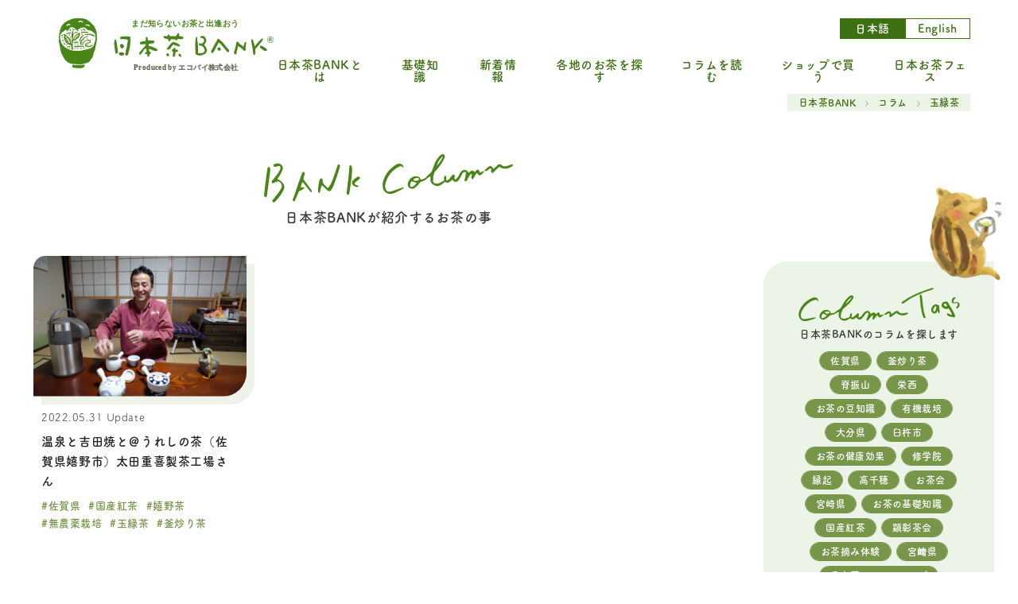

--- FILE ---
content_type: text/html; charset=UTF-8
request_url: https://teabank.jp/col_cat/%E7%8E%89%E7%B7%91%E8%8C%B6/
body_size: 148329
content:
<!DOCTYPE html>
<html lang="ja">
<head>
    <meta charset="utf-8">
    <title>日本茶BANK | 日本茶BANKコラム</title>
    <meta name="viewport" content="width=device-width, initial-scale=1,user-scalable=yes">
    <meta name="description" content="">
    <meta name="keywords" content="日本茶BANK&reg;">
    <meta property="og:title" content=" | 日本茶BANKコラム">
    <meta property="og:sitename" content="">
    <meta property="og:type" content="website">
    <meta property="og:description" content="">
    <meta property="og:url" content="https://teabank.jp/">
    <meta property="og:image" content="https://teabank.jp/img/ogp.jpg">
    <meta property="fb:app_id" content="528150197920352">
    <link rel="shortcut icon" href="https://teabank.jp/assets/themes/teabank/img/fav.ico">
    <style>html{font-size:.078125vw}@media(min-width: 1440px){html{font-size:1.125px}}@media(max-width: 768px){html{font-size:.2666666667vw}}@media(min-width: 414px)and (max-width: 768px){html{font-size:1.104px !important}}html,body,div,span,applet,object,iframe,h1,h2,h3,h4,h5,h6,p,blockquote,pre,a,abbr,acronym,address,big,cite,code,del,dfn,em,img,ins,kbd,q,s,samp,small,strike,strong,sub,sup,tt,var,b,u,i,center,dl,dt,dd,ol,ul,li,fieldset,form,label,legend,table,caption,tbody,tfoot,thead,tr,th,td,article,aside,canvas,details,embed,figure,figcaption,footer,header,hgroup,menu,nav,output,ruby,section,summary,time,mark,audio,video{margin:0;padding:0;border:0;font:inherit;font-size:100%;vertical-align:baseline}article,aside,details,figcaption,figure,footer,header,hgroup,menu,nav,section{display:block}body{line-height:1}ol,ul{list-style:none}blockquote,q{quotes:none}blockquote:before,blockquote:after,q:before,q:after{content:"";content:none}table{border-collapse:collapse;border-spacing:0}select,video{outline:0}*{box-sizing:border-box;outline:0}input[type=submit],input[type=button]{box-sizing:border-box;border:none;border-radius:0;font-family:fot-tsukuardgothic-std,"ヒラギノ角ゴ Pro W3","Hiragino Kaku Gothic Pro","Osaka","ＭＳ Ｐゴシック","MS PGothic","メイリオ",Meiryo,sans-serif;-moz-appearance:button;appearance:button;-webkit-box-sizing:content-box;-webkit-appearance:button}input[type=submit]::-webkit-search-decoration,input[type=button]::-webkit-search-decoration{display:none}input[type=submit]::focus,input[type=button]::focus{outline-offset:-2px}.inview{transform:translateY(80px);opacity:0;transition:.8s cubic-bezier(0.215, 0.61, 0.355, 1)}.inview.inview-d{transform:translateY(-80px)}.show.inview{transform:translateY(0);opacity:1;transition-delay:.15s}.show .inview{transform:translateY(0);opacity:1}.show .inview:nth-child(1){transition-delay:.15s}.show .inview:nth-child(2){transition-delay:.3s}.show .inview:nth-child(3){transition-delay:.45s}.show .inview:nth-child(4){transition-delay:.6s}.show .inview:nth-child(5){transition-delay:.75s}.show .inview:nth-child(6){transition-delay:.9s}.show .inview:nth-child(7){transition-delay:1.05s}.show .inview:nth-child(8){transition-delay:1.2s}.show .inview:nth-child(9){transition-delay:1.35s}.inaction,.inactionp{transform:translateY(60rem);opacity:0;transition:.8s cubic-bezier(0.215, 0.61, 0.355, 1)}.inaction.show,.inactionp.show{transform:translateY(0);opacity:1}.inactionp p,.inactionp a,.inactionp .point_bubble,.inactionp .point_text,.inactionp .line_alert,.inactionp .step{transform:translateY(60rem);opacity:0;transition:.8s cubic-bezier(0.215, 0.61, 0.355, 1)}.inactionp .photo_accent,.inactionp .accent_right,.inactionp .accent{transform:translateY(0);opacity:0;transition:800ms cubic-bezier(0.215, 0.61, 0.355, 1);transition-delay:800ms}.inactionp.show .photo_accent,.inactionp.show .accent_right,.inactionp.show .accent{opacity:1}.inactionp.show p,.inactionp.show a,.inactionp.show .point_bubble,.inactionp.show .point_text,.inactionp.show .line_alert,.inactionp.show .step{transform:translateY(0);opacity:1;transition-delay:.15s}.inactionp.show p:nth-child(1),.inactionp.show a:nth-child(1),.inactionp.show .point_bubble:nth-child(1),.inactionp.show .point_text:nth-child(1),.inactionp.show .line_alert:nth-child(1),.inactionp.show .step:nth-child(1){transition-delay:50ms}.inactionp.show p:nth-child(2),.inactionp.show a:nth-child(2),.inactionp.show .point_bubble:nth-child(2),.inactionp.show .point_text:nth-child(2),.inactionp.show .line_alert:nth-child(2),.inactionp.show .step:nth-child(2){transition-delay:100ms}.inactionp.show p:nth-child(3),.inactionp.show a:nth-child(3),.inactionp.show .point_bubble:nth-child(3),.inactionp.show .point_text:nth-child(3),.inactionp.show .line_alert:nth-child(3),.inactionp.show .step:nth-child(3){transition-delay:150ms}.inactionp.show p:nth-child(4),.inactionp.show a:nth-child(4),.inactionp.show .point_bubble:nth-child(4),.inactionp.show .point_text:nth-child(4),.inactionp.show .line_alert:nth-child(4),.inactionp.show .step:nth-child(4){transition-delay:200ms}.inactionp.show p:nth-child(5),.inactionp.show a:nth-child(5),.inactionp.show .point_bubble:nth-child(5),.inactionp.show .point_text:nth-child(5),.inactionp.show .line_alert:nth-child(5),.inactionp.show .step:nth-child(5){transition-delay:250ms}.inactionp.show p:nth-child(6),.inactionp.show a:nth-child(6),.inactionp.show .point_bubble:nth-child(6),.inactionp.show .point_text:nth-child(6),.inactionp.show .line_alert:nth-child(6),.inactionp.show .step:nth-child(6){transition-delay:300ms}.inactionp.show p:nth-child(7),.inactionp.show a:nth-child(7),.inactionp.show .point_bubble:nth-child(7),.inactionp.show .point_text:nth-child(7),.inactionp.show .line_alert:nth-child(7),.inactionp.show .step:nth-child(7){transition-delay:350ms}.inactionp.show p:nth-child(8),.inactionp.show a:nth-child(8),.inactionp.show .point_bubble:nth-child(8),.inactionp.show .point_text:nth-child(8),.inactionp.show .line_alert:nth-child(8),.inactionp.show .step:nth-child(8){transition-delay:400ms}.inactionp.show p:nth-child(9),.inactionp.show a:nth-child(9),.inactionp.show .point_bubble:nth-child(9),.inactionp.show .point_text:nth-child(9),.inactionp.show .line_alert:nth-child(9),.inactionp.show .step:nth-child(9){transition-delay:450ms}.inactiond div,.inactiond ul>li{transform:translateY(60rem);opacity:0;transition:.8s cubic-bezier(0.215, 0.61, 0.355, 1)}.inactiond li>div{transform:translateY(0)}.inactiond ul>li{display:block}.inactiond .faq_top{transform:translate(-50%, -64%)}.inactiond .faq_bottom{transform:translate(-50%, 98%)}.inactiond.show .faq_top{transform:translate(-50%, -64%)}.inactiond.show .faq_bottom{transform:translate(-50%, 98%)}.inactiond.show .drop{z-index:10;transform:translateX(90%) scaleX(0);transition-delay:0s !important}.inactiond.show div,.inactiond.show ul>li{transform:translateY(0);opacity:1;transition-delay:.15s}.inactiond.show div:nth-child(1),.inactiond.show ul>li:nth-child(1){transition-delay:50ms}.inactiond.show div:nth-child(2),.inactiond.show ul>li:nth-child(2){transition-delay:100ms}.inactiond.show div:nth-child(3),.inactiond.show ul>li:nth-child(3){transition-delay:150ms}.inactiond.show div:nth-child(4),.inactiond.show ul>li:nth-child(4){transition-delay:200ms}.inactiond.show div:nth-child(5),.inactiond.show ul>li:nth-child(5){transition-delay:250ms}.inactiond.show div:nth-child(6),.inactiond.show ul>li:nth-child(6){transition-delay:300ms}.inactiond.show div:nth-child(7),.inactiond.show ul>li:nth-child(7){transition-delay:350ms}.inactiond.show div:nth-child(8),.inactiond.show ul>li:nth-child(8){transition-delay:400ms}.inactiond.show div:nth-child(9),.inactiond.show ul>li:nth-child(9){transition-delay:450ms}.inactiond.show div:nth-child(10),.inactiond.show ul>li:nth-child(10){transition-delay:500ms}.inactiond.show div:nth-child(11),.inactiond.show ul>li:nth-child(11){transition-delay:550ms}.inactiond.show div:nth-child(12),.inactiond.show ul>li:nth-child(12){transition-delay:600ms}.inactiond.show div:nth-child(13),.inactiond.show ul>li:nth-child(13){transition-delay:650ms}.inactiond.show div:nth-child(14),.inactiond.show ul>li:nth-child(14){transition-delay:700ms}.inactiond.show div:nth-child(15),.inactiond.show ul>li:nth-child(15){transition-delay:750ms}.inactiond.show div:nth-child(16),.inactiond.show ul>li:nth-child(16){transition-delay:800ms}.inactiond.show div:nth-child(17),.inactiond.show ul>li:nth-child(17){transition-delay:850ms}.inactiond.show div:nth-child(18),.inactiond.show ul>li:nth-child(18){transition-delay:900ms}.inactiond.show div:nth-child(19),.inactiond.show ul>li:nth-child(19){transition-delay:950ms}.inactiond.show div:nth-child(20),.inactiond.show ul>li:nth-child(20){transition-delay:1000ms}.inactiond.show div:nth-child(21),.inactiond.show ul>li:nth-child(21){transition-delay:1050ms}.inactiond.show div:nth-child(22),.inactiond.show ul>li:nth-child(22){transition-delay:1100ms}.inactiond.show div:nth-child(23),.inactiond.show ul>li:nth-child(23){transition-delay:1150ms}.inactiond.show div:nth-child(24),.inactiond.show ul>li:nth-child(24){transition-delay:1200ms}.inactiond.show div:nth-child(25),.inactiond.show ul>li:nth-child(25){transition-delay:1250ms}.inactiond.show div:nth-child(26),.inactiond.show ul>li:nth-child(26){transition-delay:1300ms}.inactiond.show div:nth-child(27),.inactiond.show ul>li:nth-child(27){transition-delay:1350ms}.inactiond.show div:nth-child(28),.inactiond.show ul>li:nth-child(28){transition-delay:1400ms}.inactiond.show div:nth-child(29),.inactiond.show ul>li:nth-child(29){transition-delay:1450ms}.inactiond.show div:nth-child(30),.inactiond.show ul>li:nth-child(30){transition-delay:1500ms}.inactiond.show div:nth-child(31),.inactiond.show ul>li:nth-child(31){transition-delay:1550ms}.inactiond.show div:nth-child(32),.inactiond.show ul>li:nth-child(32){transition-delay:1600ms}.inactiond.show div:nth-child(33),.inactiond.show ul>li:nth-child(33){transition-delay:1650ms}.inactiond.show div:nth-child(34),.inactiond.show ul>li:nth-child(34){transition-delay:1700ms}.inactiond.show div:nth-child(35),.inactiond.show ul>li:nth-child(35){transition-delay:1750ms}.inactiond.show div:nth-child(36),.inactiond.show ul>li:nth-child(36){transition-delay:1800ms}.inactiond.show div:nth-child(37),.inactiond.show ul>li:nth-child(37){transition-delay:1850ms}.inactiond.show div:nth-child(38),.inactiond.show ul>li:nth-child(38){transition-delay:1900ms}.inactiond.show div:nth-child(39),.inactiond.show ul>li:nth-child(39){transition-delay:1950ms}.inactiond.show div:nth-child(40),.inactiond.show ul>li:nth-child(40){transition-delay:2000ms}.inactiond.show div:nth-child(41),.inactiond.show ul>li:nth-child(41){transition-delay:2050ms}.inactiond.show div:nth-child(42),.inactiond.show ul>li:nth-child(42){transition-delay:2100ms}.inactiond.show div:nth-child(43),.inactiond.show ul>li:nth-child(43){transition-delay:2150ms}.inactiond.show div:nth-child(44),.inactiond.show ul>li:nth-child(44){transition-delay:2200ms}.inactiond.show div:nth-child(45),.inactiond.show ul>li:nth-child(45){transition-delay:2250ms}.inactiond.show div:nth-child(46),.inactiond.show ul>li:nth-child(46){transition-delay:2300ms}.inactiond.show div:nth-child(47),.inactiond.show ul>li:nth-child(47){transition-delay:2350ms}.inactiond.show div:nth-child(48),.inactiond.show ul>li:nth-child(48){transition-delay:2400ms}.inactiond.show div:nth-child(49),.inactiond.show ul>li:nth-child(49){transition-delay:2450ms}.inactiond.show div:nth-child(50),.inactiond.show ul>li:nth-child(50){transition-delay:2500ms}.noie{position:relative;width:100%;height:100vh;background-color:#000;color:#fff;text-align:left}.noie .heading6{margin-bottom:40rem;font-weight:500;font-size:29rem;line-height:1.79;letter-spacing:.04em}@media(max-width: 768px){.noie .heading6{margin-bottom:30rem;font-size:23rem}}.noie .exp{font-weight:500;font-size:16rem;line-height:2.02;letter-spacing:.06em}@media(max-width: 768px){.noie .exp{font-weight:400;font-size:13rem;line-height:220%}}.noie .text{position:absolute;top:50%;left:50%;transform:translate(-50%, -50%);width:600rem}@media(max-width: 768px){.noie .text{width:80%;max-width:400rem}}body{opacity:0;color:#353e33;font-family:fot-tsukuardgothic-std,"ヒラギノ角ゴ Pro W3","Hiragino Kaku Gothic Pro","Osaka","ＭＳ Ｐゴシック","MS PGothic","メイリオ",Meiryo,sans-serif;-webkit-font-smoothing:antialiased;-moz-osx-font-smoothing:grayscale;text-align:center;transition:1s}@media(max-width: 768px){body{font-family:fot-tsukuardgothic-std,"ヒラギノ角ゴ Pro W3","Hiragino Kaku Gothic Pro","Osaka","ＭＳ Ｐゴシック","MS PGothic","メイリオ",Meiryo,sans-serif;-webkit-text-size-adjust:100%}}body.wf-active,body.loading-delay{opacity:1}::-moz-selection{background:#ecf3e7;color:#222}::selection{background:#ecf3e7;color:#222}*{min-width:0;min-height:0;letter-spacing:.04em}a{color:#222;text-decoration:none}img,svg{width:100%;height:auto}svg{overflow:visible}img[src$=".svg"]{width:100%;height:100%}@media(max-width: 768px){.pc{display:none !important}}.sp{display:none}@media(max-width: 768px){.sp{display:block}}.nowrap{display:inline-block;white-space:nowrap}.reg{font-size:10rem;line-height:0;vertical-align:.53em}@media(max-width: 768px){.reg{font-size:8rem}}.body_inner{position:relative;overflow:hidden;padding-bottom:50rem;font-weight:800}@media(max-width: 768px){.body_inner{padding-bottom:35rem}}.btn{position:relative;width:449rem;margin:0 auto}@media(max-width: 768px){.btn{width:300rem}}.btn a,.btn input{display:block;position:relative;width:449rem;margin:0 auto;padding:16rem 0;border-radius:100rem;background:linear-gradient(to left, #3a6c10, #3a6c10, #5fa225, #5fa225);background-position:50%;background-size:200% 100%;color:#fff;font-weight:400;font-size:17rem;font-family:fot-tsukuardgothic-std,"ヒラギノ角ゴ Pro W3","Hiragino Kaku Gothic Pro","Osaka","ＭＳ Ｐゴシック","MS PGothic","メイリオ",Meiryo,sans-serif;text-align:center;letter-spacing:.04em;transition:500ms cubic-bezier(0.215, 0.61, 0.355, 1);-webkit-text-stroke:.3rem #fff}@media(max-width: 768px){.btn a,.btn input{width:300rem;padding:17rem 0 16rem;font-size:15rem}}.btn a:hover,.btn input:hover{transform:scale(1.05);background-position:0}@media(max-width: 768px){.btn a:hover,.btn input:hover{transform:scale(1);background-position:50%}}.btn a:hover .arw,.btn input:hover .arw{right:20rem}.btn .arw{display:block;position:absolute;top:50%;right:30rem;transform:translateY(-48%);width:14rem;transition:500ms cubic-bezier(0.215, 0.61, 0.355, 1)}@media(max-width: 768px){.btn .arw{right:20rem}}.btn .arw svg{fill:#fff}.btn:hover .arw{right:20rem}.banner{width:555rem;margin:80rem auto 50rem;line-height:0}@media(max-width: 768px){.banner{width:82%;margin:50rem auto}}.banner a{display:block;overflow:hidden;border-radius:20rem 0 50rem 0}.banner a svg{transition:500ms cubic-bezier(0.215, 0.61, 0.355, 1)}.banner a:hover svg{transform:scale(1.05)}.front_page .top{margin:0 auto 80rem}@media(max-width: 768px){.front_page .top{margin:0 auto 50rem}}.front_page .news .teapot{position:absolute;top:50%;right:-40rem;transform:translateY(-50%);width:287rem;opacity:.72}@media(max-width: 768px){.front_page .news .teapot{display:none}}.front_page .news .leaf1{position:absolute;top:-10rem;left:30rem;width:127rem}@media(max-width: 768px){.front_page .news .leaf1{display:none}}.front_page .news .title{width:177rem}.front_page .shop .title{width:188rem}@media(max-width: 768px){.front_page .shop .subtitle{width:100%}}.front_page .bank_list{margin-top:-76rem}@media(max-width: 768px){.front_page .bank_list{position:relative;z-index:5;margin:-60rem auto 75rem}}.front_page .bank_list .ino{position:absolute;top:330rem;left:63rem;width:108rem}@media(max-width: 768px){.front_page .bank_list .ino{position:absolute;top:280rem;left:33rem;width:68rem}}.front_page .bank_list .en{font-size:13rem}.front_page .bank_list .title{width:293rem}@media(max-width: 768px){.front_page .bank_list .title{width:305rem}}.front_page .bank_list .map{width:547rem}@media(max-width: 768px){.front_page .bank_list .map{display:block;position:absolute;top:-57rem;right:50%;transform:translateX(50%);width:360rem}}.front_page .bank_list .wrap{position:relative;transform:translateX(74rem);width:930rem;height:unset;margin:0 auto;padding-bottom:170rem}@media(max-width: 768px){.front_page .bank_list .wrap{transform:translateX(0);width:100%;height:-webkit-max-content;height:-moz-max-content;height:max-content;padding-bottom:0}}.front_page .bank_list .farmer{right:14%;bottom:80rem;width:213rem}@media(max-width: 768px){.front_page .bank_list .farmer{position:absolute;top:440rem;right:7%;bottom:unset;z-index:5;width:153rem}}.front_page .column .inner{margin-bottom:0rem}@media(max-width: 768px){.front_page .column .inner{margin-bottom:20rem}}.front_page .column .leaf_col{position:absolute;top:-60rem;left:126rem;transform:rotate(2deg);width:151rem}.front_page .column .title{width:313rem}.front_page .column .cat_wrap_wrap{margin:35rem auto}.top{position:relative;z-index:2;max-width:1160rem;margin:0 auto 90rem}.top .txt{width:950rem;margin:0 auto 10rem}.top .main_img{position:relative}.top .main_img .img{position:relative;overflow:hidden;padding-top:49%;border-radius:30rem 0 80rem 0}@media(max-width: 768px){.top .main_img .img{width:84% !important;max-width:500rem;height:547rem;margin:0 auto}}.top .main_img .img img{position:absolute;top:50%;left:50%;transform:translate(-50%, -50%);height:100%;-o-object-fit:cover;object-fit:cover;-o-object-position:top;object-position:top}.top .main_img:after{position:absolute;top:25rem;right:25rem;z-index:-1;width:100%;height:100%;border-radius:30rem 0 80rem 0;background-color:#ecf3e7;content:""}@media(max-width: 768px){.top .main_img:after{top:12rem;right:unset;left:calc(50% - 12rem);transform:translateX(-50%);width:84%;max-width:500rem}}.top .main_img .txt{position:absolute;top:0;left:0;overflow:hidden;width:100%;padding:18rem 0 12rem;border-radius:30rem 0 0 0}@media(max-width: 768px){.top .main_img .txt{position:absolute;right:50%;left:unset;transform:translate(50%, 0);width:84% !important;max-width:500rem;padding:20rem 47rem 25rem 20rem}}.top .main_img .txt .svg{display:block;position:relative;z-index:2;width:1008rem;margin:0 auto}@media(max-width: 768px){.top .main_img .txt .svg{width:unset}}.top .main_img .txt .bg{position:absolute;bottom:0;left:0;width:100%;width:100%;height:100%;border-radius:0;background:url(https://teabank.jp/assets/themes/teabank/img/top_txt_bg.jpg);background-repeat:none;background-size:cover;opacity:.8}.top .menu{display:flex;justify-content:space-between;margin:23rem 0 21rem;padding-left:14rem}@media(max-width: 768px){.top .menu{justify-content:center;margin:20rem 0 15rem;padding-left:0}}.top .menu .logo{width:284rem}@media(max-width: 768px){.top .menu .logo{width:190rem;padding-right:10rem}}.top .menu .items{display:flex}.top .menu .items a{display:block;position:relative;color:#3d7011;font-size:15rem;letter-spacing:.04em;transition:500ms cubic-bezier(0.215, 0.61, 0.355, 1)}.top .menu .items a:hover{transform:translateY(-5rem);padding-bottom:5rem}@media(max-width: 768px){.top .menu .items a:hover{transform:translateY(0)}}.top .menu .items a:after{position:absolute;bottom:-3rem;left:-3rem;z-index:-1;transform:scaleX(0);transform-origin:center;width:calc(100% + 6rem);height:1rem;background:#3d7011;opacity:.6;content:"";transition:transform 500ms cubic-bezier(0.785, 0.135, 0.15, 0.86)}.top .menu .items a:hover:after{transform:scaleX(1)}@media(max-width: 768px){.top .menu .items a:hover:after{transform:scaleX(0)}}.top .menu .single{margin-right:40rem}.top .menu .single:last-of-type{margin-right:0}.top .lang{display:flex;justify-content:flex-end;margin-bottom:25rem}.top .lang .link.active a{background-color:#3d7011;color:#fff}.top .lang a{display:block;position:relative;width:82rem;padding:5rem 0;border:1px solid #3d7011;color:#3d7011;font-size:14rem;letter-spacing:.04em}.top .btn{position:absolute;top:57rem;right:-22rem;width:unset}@media(max-width: 768px){.top .btn{position:absolute;top:120rem;right:10rem;width:unset}}.top .btn a{display:flex;align-items:center;justify-content:center;width:87rem;height:87rem;padding:16rem 0 15rem;font-size:14rem;line-height:1.5}.front_page .menu{display:flex;justify-content:space-between;margin:23rem 0 21rem;padding-left:14rem}@media(max-width: 768px){.front_page .menu{justify-content:center;margin:30rem 0 21rem}}.front_page .menu .logo{width:284rem}@media(max-width: 768px){.front_page .menu .logo{width:264rem;padding-right:30rem}}.front_page .menu .items{display:flex}.front_page .menu .items a{color:#3d7011;font-size:15rem;letter-spacing:.04em}.front_page .menu .single{margin-right:20rem}.front_page .menu .single:last-of-type{margin-right:0}.front_page .bank_list{z-index:10}.front_page .shop{margin-top:-30rem}@media(max-width: 768px){.front_page .shop{margin-top:80rem}}.front_page .tags_wrap{margin-top:45rem}.breadcrumb{position:absolute;top:95rem;right:0;padding:5rem 14rem;background:#ecf3e7}@media(max-width: 768px){.breadcrumb{top:68rem;width:100%;padding:7rem 9rem}}.breadcrumb .breadcrumbs{display:flex}.breadcrumb a,.breadcrumb li{display:block;color:#3d7011;font-size:12rem;letter-spacing:.04em}@media(max-width: 768px){.breadcrumb a,.breadcrumb li{font-size:11rem}}.breadcrumb .separator{width:4rem;margin:0 12rem}@media(max-width: 768px){.breadcrumb .separator{margin:0 8rem}}.page-navi{display:flex;align-items:center;justify-content:center;position:relative;z-index:4;width:100%;margin:0 auto;font-size:18rem}@media(max-width: 768px){.page-navi{margin:40rem auto 0;font-size:15rem}}.page-navi a,.page-navi .current{overflow:hidden;border-radius:4rem 0 9rem 0;color:#50382e;font-weight:800}.page-navi a.prev,.page-navi a.next,.page-navi .current.prev,.page-navi .current.next{display:block;overflow:visible;width:32rem;padding:10rem;border:none}@media(max-width: 768px){.page-navi a.prev,.page-navi a.next,.page-navi .current.prev,.page-navi .current.next{width:26rem}}.page-navi a.prev:hover,.page-navi a.next:hover,.page-navi .current.prev:hover,.page-navi .current.next:hover{transition-delay:0s !important}.page-navi a.prev,.page-navi .current.prev{position:relative;margin-right:20rem;padding-left:40rem;background:url(https://teabank.jp/assets/themes/teabank/img/arrow_l.svg);background-color:rgba(0,0,0,0);background-repeat:no-repeat;background-position:right;background-size:contain}@media(max-width: 768px){.page-navi a.prev,.page-navi .current.prev{margin-right:10rem;padding-left:20rem}}.page-navi a.prev:hover,.page-navi .current.prev:hover{background:url(https://teabank.jp/assets/themes/teabank/img/arrow_l.svg);background-color:rgba(0,0,0,0);background-repeat:no-repeat;background-position:10rem;background-size:contain;transition-delay:0s !important}@media(max-width: 768px){.page-navi a.prev:hover,.page-navi .current.prev:hover{transform:translate(0, 0)}}.page-navi a.next,.page-navi .current.next{position:relative;margin-left:20rem;padding-right:40rem;background:url(https://teabank.jp/assets/themes/teabank/img/arrow_r.svg);background-color:rgba(0,0,0,0);background-repeat:no-repeat;background-position:left;background-size:contain}@media(max-width: 768px){.page-navi a.next,.page-navi .current.next{margin-left:10rem;padding-right:20rem}}.page-navi a.next:hover,.page-navi .current.next:hover{background:url(https://teabank.jp/assets/themes/teabank/img/arrow_r.svg);background-color:rgba(0,0,0,0);background-repeat:no-repeat;background-position:10rem;background-size:contain;transition-delay:0s !important}@media(max-width: 768px){.page-navi a.next:hover,.page-navi .current.next:hover{transform:translate(0, 0)}}.page-navi a{transition:400ms cubic-bezier(0.215, 0.61, 0.355, 1)}.page-navi a:hover{background:linear-gradient(to right, #5fa225, #3a6c10);color:#fff}@media(max-width: 768px){.page-navi a:hover{background:unset;color:#fff}}.page-navi .current{background:linear-gradient(to right, #5fa225, #3a6c10);color:#fff}.pagination-wrap{display:flex}.page-numbers{display:inline-block;display:flex;align-items:center;justify-content:center;width:32rem;height:32rem;margin:0 5rem;padding:4rem 0 3rem 1rem;color:#353e33;transition:400ms cubic-bezier(0.215, 0.61, 0.355, 1)}footer{display:flex;position:relative;padding:32rem 64rem;border-radius:40rem 0 0 0;background-color:#ecf3e7;font-weight:800}@media(max-width: 768px){footer{flex-direction:column;padding:32rem 56rem 41rem}}footer .items{display:flex;flex-wrap:wrap;align-content:center;justify-content:flex-end;max-width:480rem;margin-left:auto}@media(max-width: 768px){footer .items{flex-direction:column;align-items:center;justify-content:unset;width:262rem;margin:0 auto 25rem;padding:25rem 54rem 9rem;background:#fff}}footer .items.en{max-width:400rem}footer .items.en .single:nth-child(3),footer .items.en .single:nth-child(6){margin-right:0}@media(max-width: 768px){footer .items.en .single:nth-child(3),footer .items.en .single:nth-child(6){margin:0 auto 16rem}}footer .items.en .single:nth-child(4){margin-right:35rem}@media(max-width: 768px){footer .items.en .single:nth-child(4){margin:0 auto 16rem}}footer .items.en .single:nth-child(4),footer .items.en .single:nth-child(5),footer .items.en .single:nth-child(6),footer .items.en .single:nth-child(7){margin-bottom:0}@media(max-width: 768px){footer .items.en .single:nth-child(4),footer .items.en .single:nth-child(5),footer .items.en .single:nth-child(6),footer .items.en .single:nth-child(7){margin:0 auto 16rem}}footer .items .single{margin-right:35rem;margin-bottom:20rem}@media(max-width: 768px){footer .items .single{margin:0 auto 16rem}}footer .items .single:nth-child(4),footer .items .single:nth-child(7){margin-right:0}@media(max-width: 768px){footer .items .single:nth-child(4),footer .items .single:nth-child(7){margin:0 auto 16rem}}footer .items .single:nth-child(5),footer .items .single:nth-child(7),footer .items .single:nth-child(7){margin-bottom:0}@media(max-width: 768px){footer .items .single:nth-child(5),footer .items .single:nth-child(7),footer .items .single:nth-child(7){margin:0 auto 16rem}}footer .items a{color:#3d7011;font-size:15rem;letter-spacing:.04em}@media(max-width: 768px){footer .items a{font-size:14rem}}footer .logo_wrap p{color:#505844;font-size:13rem}footer .logo{width:231rem;margin-bottom:20rem}@media(max-width: 768px){footer .logo{width:185rem;margin:0 auto 35rem}}footer .copy{font-size:12rem;line-height:1.8}.scroll_top{position:fixed;right:40rem;bottom:180rem;z-index:100;opacity:1;line-height:1;cursor:pointer;transition:300ms linear}@media(max-width: 768px){.scroll_top{right:10rem;bottom:83rem}}.scroll_top.en{bottom:20rem}.scroll_top.buy_page{bottom:85rem}@media(max-width: 768px){.scroll_top.buy_page{bottom:15rem}}.scroll_top .arw{display:block;transform:rotate(-90deg);width:27rem;margin-bottom:5rem}@media(max-width: 768px){.scroll_top .arw{width:20rem}}.scroll_top .arw line{stroke:#fff}.scroll_top a{display:flex;flex-direction:column;align-items:center;justify-content:center;width:70rem;height:70rem;border-radius:35rem;background:linear-gradient(to bottom, #e8e833, #94a007);color:#fff;font-size:13rem;letter-spacing:.09em;transition:300ms cubic-bezier(0.215, 0.61, 0.355, 1),opacity 300ms linear}@media(max-width: 768px){.scroll_top a{width:52rem;height:52rem;font-size:9rem}}.scroll_top:hover a{transform:translateY(-10rem)}@media(max-width: 768px){.scroll_top:hover a{transform:translateY(0)}}.scroll_top.hide{transform:translateY(40rem);opacity:0;pointer-events:none}.contact_btns{position:fixed;right:20rem;bottom:8rem;z-index:100;width:191rem}@media(max-width: 768px){.contact_btns{display:flex;justify-content:space-between;right:50%;bottom:0;transform:translateX(50%);width:95%}}@media(max-width: 768px){.contact_btns.buy_page{justify-content:center}}.contact_btns.hide{pointer-events:none}.contact_btns.hide .single{transform:translateY(60rem);opacity:0;pointer-events:none}@media(max-width: 768px){.contact_btns div:first-of-type{margin-right:10rem}}.contact_btns .single{margin-bottom:8rem;transition:300ms cubic-bezier(0.215, 0.61, 0.355, 1),opacity 300ms linear}.contact_btns .single a{display:block;transition:300ms cubic-bezier(0.215, 0.61, 0.355, 1)}.contact_btns .single a:hover{transform:translateX(10rem)}@media(max-width: 768px){.contact_btns .single a:hover{transform:translateX(0)}}.tag_wrap{width:100%}.tags,.tags2{display:flex;flex-wrap:wrap;justify-content:center;position:relative;width:818rem;margin:0 auto;padding:45rem 60rem 33rem;border-radius:30rem 0 60rem 0;background-color:#ecf3e7}@media(max-width: 768px){.tags,.tags2{width:90%;margin-bottom:30rem;margin-bottom:0;padding:30rem 20rem 20rem}}.tags .ino,.tags2 .ino{position:absolute;top:-100rem;right:-20rem;width:110rem}.tags span,.tags2 span{margin:0 6rem 12rem 6rem;border:1px solid #779649;border-radius:23rem;font-weight:500}@media(max-width: 768px){.tags span,.tags2 span{margin:0 4rem 8rem 4rem}}.tags span a,.tags2 span a{display:block;padding:8rem 15rem;border-radius:23rem;background-color:#779649;color:#fff;font-weight:800;font-size:14rem;transition:500ms ease}@media(max-width: 768px){.tags span a,.tags2 span a{padding:6rem 15rem;font-size:12rem}}.tags span a:hover,.tags2 span a:hover{background-color:#ecf3e7;color:#3d7011}@media(max-width: 768px){.tags span a:hover,.tags2 span a:hover{background-color:unset}}.tags .gen,.tags2 .gen{position:absolute;top:-20rem;left:50%;transform:translateX(-50%);color:#3d7011;font-size:33rem}@media(max-width: 768px){.tags .gen,.tags2 .gen{top:-18rem;font-size:28rem}}.tags .small,.tags2 .small{font-size:26rem}@media(max-width: 768px){.tags .small,.tags2 .small{font-size:25rem}}.tags .active,.tags2 .active{background-color:#3d7011;color:#fff}.tags_wrap{margin-top:80rem}.tags_wrap .title{width:255rem;margin:0 auto 10rem}@media(max-width: 768px){.tags_wrap .title{width:200rem}}.tags_wrap .sub{margin-bottom:32rem;font-size:17rem;letter-spacing:.04em}.modal_bg{display:none;position:fixed;top:0;left:0;z-index:2;width:100%;height:100vh;opacity:0}.modal_bg.show{display:block}.ham{position:fixed;top:0;right:0;z-index:102;width:60rem;height:70rem;padding:29rem 20rem 19rem 0}.ham span{display:block;width:100%;height:1rem;margin-bottom:6rem;margin-left:auto;background:#3d7011;content:"";transition:300ms cubic-bezier(0.215, 0.61, 0.355, 1)}.ham span:nth-child(2n){width:70%}.ham span:last-of-type{width:50%;margin-bottom:0}.ham.close{right:-5rem}.ham.close span{background:#fff}.ham.close span:nth-child(1){transform:rotate(45deg) translateY(11rem)}.ham.close span:nth-child(3){transform:rotate(-45deg) translateY(-11rem);width:100%}.ham.close span:nth-child(even){opacity:0}.menu_sp{position:fixed;top:0;z-index:101;transform:scale(0);width:100%;height:100%;padding:15rem 30rem;background:linear-gradient(#5fa225, #3a6c10);opacity:0;transition:opacity 300ms linear,transform 0s}.menu_sp .menu_logo{width:150rem;margin:50rem auto 0}.menu_sp .lang{display:flex;justify-content:center;margin:0 auto}.menu_sp .lang .link.active a{color:#fff}.menu_sp .lang a{display:block;position:relative;width:82rem;padding:5rem 0;border:1px solid #fff;color:#fff;font-size:14rem;letter-spacing:.04em}.menu_sp.show{transform:scale(1);opacity:1}.menu_sp.show a{pointer-events:all}.menu_sp .buttons{position:relative;z-index:102}.menu_sp .leaf{position:absolute;top:50%;right:-50%;z-index:-1;transform:translateY(-50%);width:500rem;opacity:.1}.menu_sp a{display:block;margin:5rem auto;padding:13rem 0;color:#fff;font-weight:600;font-size:23rem;text-align:center;pointer-events:none}.menu_sp .button{padding:16rem;border-top:1px solid #fff;color:#fff;font-weight:800;font-size:24rem;text-align:left}@media(max-width: 768px){.menu_sp .button{position:relative}}.menu_sp .button .ico{display:block;position:absolute;top:50%;right:0;transform:translateY(-50%);width:20rem;height:20rem;transition:200ms cubic-bezier(0.215, 0.61, 0.355, 1)}.menu_sp .button .ico.open{transform:translateY(-50%) rotate(180deg)}.menu_sp .button .ico.open .ico_in span:nth-child(2){transform:translate(-50%, -50%)}.menu_sp .button .ico .ico_in{display:block;position:relative;transform-origin:center;width:20rem;height:20rem;transition:200ms cubic-bezier(0.215, 0.61, 0.355, 1)}.menu_sp .button .ico .ico_in span{position:absolute;top:50%;left:50%;transform:translate(-50%, -50%);width:20rem;height:2rem;background-color:#fff;content:"";transition:200ms cubic-bezier(0.215, 0.61, 0.355, 1)}.menu_sp .button .ico .ico_in span:nth-child(2){transform:translate(-50%, -50%) rotate(90deg)}.menu_sp .button.company{border-bottom:1px solid #fff}.menu_sp .button .sm{font-weight:400;font-size:16rem}.coming_soon{width:80%;max-width:400rem;margin:30rem auto}.tree_ban{position:relative;width:100%;padding:1.796875vw 0 5vw;background:#ecf3e7}@media(max-width: 768px){.tree_ban{margin-bottom:20rem}}.tree_ban .title{position:relative;z-index:2;width:194rem;margin:0 auto}.tree_ban .top_el,.tree_ban .bot_el{position:absolute;left:50%;transform:translateX(-50%);width:146%}.tree_ban .top_el{top:-2rem}.tree_ban .bot_el{bottom:-2rem}.tree_ban .inner{display:flex;align-items:center;justify-content:center;width:679rem;margin:30rem auto;padding:24rem 55rem 24rem 43rem;border-radius:30rem 0 60rem;background:#fff}@media(max-width: 768px){.tree_ban .inner{flex-direction:column-reverse;width:85%;padding:20rem 25rem 25rem}}.tree_ban .img{width:134rem;margin-left:23rem}@media(max-width: 768px){.tree_ban .img{width:100rem;margin:0 auto 15rem}}.tree_ban .lrg{font-weight:600;font-size:17rem;letter-spacing:.04em}@media(max-width: 768px){.tree_ban .lrg{line-height:1.5}}.tree_ban .sm{margin:19rem auto;font-size:15rem}@media(max-width: 768px){.tree_ban .sm{line-height:1.5}}.tree_ban .btn,.tree_ban .btn a{width:350rem}@media(max-width: 768px){.tree_ban .btn,.tree_ban .btn a{width:100%}}.tree_ban .btn a,.tree_ban .btn a a{padding:15rem 0}@media(max-width: 768px){.tree_ban .btn a,.tree_ban .btn a a{font-size:13rem}}html{font-size:.078125vw}@media(min-width: 1440px){html{font-size:1.125px}}@media(max-width: 768px){html{font-size:.2666666667vw}}@media(min-width: 414px)and (max-width: 768px){html{font-size:1.104px !important}}.column_page .column .inner{margin-top:40rem}.column_page .column .cat_wrap{margin-bottom:40rem}@media(max-width: 768px){.column_page .column .cat_wrap{margin:0 auto}}.column{position:relative;z-index:2;max-width:1280rem;margin:0 auto}.column .leaf_col{position:absolute;top:-50rem;left:-4rem;transform:scaleX(-1) rotate(7deg);width:178rem}@media(max-width: 768px){.column .leaf_col{display:none}}.column .leaf_col2{position:absolute;top:80%;right:-130rem;transform:scaleX(-1);width:260rem}.column .leaf_col3{position:absolute;top:457rem;right:-90rem;transform:rotate(1deg);width:300rem}.column .leaf_col4{position:absolute;top:1030rem;left:20rem;transform:scaleX(-1) rotate(7deg);width:158rem}.column .leaf_col5{position:absolute;top:1240rem;right:13rem;transform:rotate(175deg);width:110rem}.column .title{width:390rem;margin:0 auto 10rem}@media(max-width: 768px){.column .title{width:261rem;margin:0 auto 15rem}}.column .title.shop{width:262rem}@media(max-width: 768px){.column .title.shop{width:194rem}}.column .sub{margin-bottom:20rem;font-size:17rem;letter-spacing:.04em}@media(max-width: 768px){.column .cat_wrap_wrap{overflow-x:scroll;margin:35rem auto 50rem;padding-left:20rem;transition:500ms linear}}.column .cat_wrap_wrap::-webkit-scrollbar{display:none}.column .cat_wrap{display:flex;flex-wrap:wrap;justify-content:center;max-width:1000rem;margin:55rem auto}@media(max-width: 768px){.column .cat_wrap{flex-wrap:nowrap;overflow-x:auto;width:-webkit-max-content;width:-moz-max-content;width:max-content;max-width:unset;margin:0 auto;transition:300ms linear}}.column .category{display:block;margin:0 6rem 6rem;padding:6rem 16rem 6rem;border:1rem solid #779649;border-radius:100rem;background-color:#779649;color:#fff;font-size:14rem;transition:400ms cubic-bezier(0.785, 0.135, 0.15, 0.86)}.column .category:hover{transform:scale(1.1);background-color:#fff;color:#779649}@media(max-width: 768px){.column .category:hover{transform:unset;background-color:#779649;color:#fff}}.column .inner{display:flex;flex-wrap:wrap;max-width:1000rem;margin:50rem auto;text-align:left}@media(max-width: 768px){.column .inner{justify-content:center;margin:50rem auto 0}}.column .inner div:nth-child(3n+3){margin-right:0}@media(max-width: 768px){.column .inner div:nth-child(3n+3){margin-right:auto}}@media(max-width: 768px){.column .inner div:last-of-type{margin-bottom:0}}.column .inner .single{position:relative;margin-right:50rem;margin-bottom:33rem}@media(max-width: 768px){.column .inner .single{margin:0 auto 35rem}}.column .inner .single a{display:block;position:relative;width:300rem}.column .inner .single a:hover img{transform:translate(-50%, -50%) scale(1.05)}@media(max-width: 768px){.column .inner .single a:hover img{transform:translate(-50%, -50%)}}.column .inner .single img{transition:500ms cubic-bezier(0.215, 0.61, 0.355, 1)}.column .inner .single span{display:block}.column .pick{display:flex;align-items:center;justify-content:center;position:absolute;top:0;left:0;z-index:2;transform:translate(-50%, -50%);width:54rem;height:54rem;padding-top:6rem;border-radius:100%;background:linear-gradient(#e8e833, #94a007);color:#fff;font-weight:400;font-size:14rem;line-height:1.1;text-align:center}@media(max-width: 768px){.column .pick{width:48rem;height:48rem;font-size:12rem}}.column .img{position:relative;z-index:1;margin-bottom:29rem}.column .img .img_in{display:block;position:relative;overflow:hidden;padding-top:66%;border-radius:15rem 0 30rem 0}.column .img img{position:absolute;top:50%;left:50%;transform:translate(-50%, -50%);width:100%;height:100%;-o-object-fit:cover;object-fit:cover;line-height:0}.column .img:after{position:absolute;top:10rem;left:10rem;z-index:-1;width:100%;height:100%;border-radius:15rem 0 30rem 0;background:#4a8617;opacity:.1;content:""}.column .date{margin:29rem 0 11rem;color:#353e33;font-weight:400;font-size:13rem;letter-spacing:.04em}@media(max-width: 768px){.column .date{margin:29rem 0 9rem}}.column .post_title{margin:11rem 0 14rem;font-size:15rem;line-height:1.67;letter-spacing:.04em}@media(max-width: 768px){.column .post_title{margin:9rem 0 7rem}}.column .categories{display:flex;flex-wrap:wrap;max-width:300rem}.column .cat_single{display:block;width:unset !important;margin-right:10rem;margin-bottom:3rem;color:#779649;font-size:13rem;line-height:1.53;transition:500ms cubic-bezier(0.215, 0.61, 0.355, 1)}.column .cat_single:hover{transform:scale(1.1);color:#3d7011}@media(max-width: 768px){.column .cat_single:hover{transform:scale(1);color:#779649}}@media(max-width: 768px){.column .date,.column .post_title,.column .categories{width:90%;margin-right:auto;margin-left:auto}}.new_wrap{display:flex;position:relative;max-width:1220rem;height:100%;margin:50rem auto}.new_wrap .column{margin:0 auto 0 1%}.new_wrap .column .sub{padding-left:290rem}@media(max-width: 768px){.new_wrap .column .sub{padding-left:0}}.new_wrap .column .title{width:603rem;padding-left:290rem}@media(max-width: 768px){.new_wrap .column .title{width:240rem;padding-left:0}}.new_wrap .cat_wrap_wrap{display:none}@media(max-width: 768px){.new_wrap .cat_wrap_wrap{display:block}}.new_wrap .tags_wrap{position:relative;z-index:10;width:290rem;max-height:1000rem;margin:0}@media(max-width: 768px){.new_wrap .tags_wrap{display:none}}.new_wrap .tags_wrap .tag_wrap{position:absolute;right:0rem;width:290rem;margin:135rem 0;transition:800ms cubic-bezier(0.215, 0.61, 0.355, 1)}.new_wrap .tags_wrap .title{width:205rem;margin:0 auto}.new_wrap .tags_wrap .sub{width:100%;margin-bottom:15rem;font-size:13rem}.new_wrap .tags,.new_wrap .tags2{width:unset;max-width:290rem;padding:33rem}.new_wrap .tags span,.new_wrap .tags2 span{margin:0 3rem 6rem}.new_wrap .tags span a,.new_wrap .tags2 span a{padding:5rem 13rem;font-size:12rem}.new_col .inner{max-width:900rem}.new_col .inner div:nth-child(3n+3){margin-right:0}@media(max-width: 768px){.new_col .inner div:nth-child(3n+3){margin-right:auto}}.new_col .inner .single{width:268rem;margin-right:43rem;margin-bottom:25rem}@media(max-width: 768px){.new_col .inner .single{width:300rem}}.new_col .inner .single a{width:268rem}@media(max-width: 768px){.new_col .inner .single a{width:300rem}}.new_col .inner .post_title{margin:11rem 0 9rem}.new_col .inner .img{margin-bottom:0}.new_col .inner .date,.new_col .inner .post_title,.new_col .inner .categories{padding:0 10rem}@media(max-width: 768px){.new_col .inner .date,.new_col .inner .post_title,.new_col .inner .categories{padding:0}}.new_col .inner .date{margin:20rem 0 11rem}</style>
    <script>(function(d) {var config = {kitId: 'ckh1ecg',scriptTimeout: 3000,async: true},h=d.documentElement,t=setTimeout(function(){h.className=h.className.replace(/\bwf-loading\b/g,"")+" wf-inactive";},config.scriptTimeout),tk=d.createElement("script"),f=false,s=d.getElementsByTagName("script")[0],a;h.className+=" wf-loading";tk.src='https://use.typekit.net/'+config.kitId+'.js';tk.async=true;tk.onload=tk.onreadystatechange=function(){a=this.readyState;if(f||a&&a!="complete"&&a!="loaded")return;f=true;clearTimeout(t);try{Typekit.load(config)}catch(e){}};s.parentNode.insertBefore(tk,s)})(document);</script>
    <!-- Global site tag (gtag.js) - Google Analytics -->
    <script async src="https://www.googletagmanager.com/gtag/js?id=G-1SBQKMWZJQ"></script><script>window.dataLayer = window.dataLayer || [];function gtag(){dataLayer.push(arguments);}gtag('js', new Date());gtag('config', 'G-1SBQKMWZJQ');</script>
</head>
<body class="column_page">
    <noscript><div class="please-js-on">当サイトはJava Scriptをオンにしてご覧ください</div></noscript>
    <div class="body_inner">
        <div class="scroll_top hide"><a href="#"><span class="arw"><svg viewBox="0 0 15.415 14.902"><g data-name="グループ 3582" transform="rotate(180 7.354 7.0975)"><path fill="currentColor" stroke="rgba(0,0,0,0)" stroke-width="1" d="M14.208,6.023H2.757L7.762,1.018,6.744,0,0,6.744l6.744,6.744,1.018-1.018L2.757,7.464H14.208Z" data-name="パス 19689"/></g></svg></span>TOP</a></div>
        <div class="contact_btns hide">
            <div class="single"><a href="https://teabank.jp/tea_info/" target="_blank"><svg xmlns="http://www.w3.org/2000/svg" xmlns:xlink="http://www.w3.org/1999/xlink" width="191" height="70.5" viewBox="0 0 191 70.5"><defs><linearGradient id="linear-gradient" x1="1" y1="0.014" x2="0" y2="1" gradientUnits="objectBoundingBox"><stop offset="0" stop-color="#5fa225"/><stop offset="1" stop-color="#3a6c10"/></linearGradient></defs><g id="グループ_6198" data-name="グループ 6198" transform="translate(7154.501 -2617.495)"><path id="パス_20543" data-name="パス 20543" d="M13,0H191V44a26,26,0,0,1-26,26H0V13A13,13,0,0,1,13,0Z" transform="translate(-7154.501 2617.495)" fill="url(#linear-gradient)"/><g id="グループ_6182" data-name="グループ 6182" transform="translate(-258.501 1702.495)"><circle id="楕円形_62" data-name="楕円形 62" cx="9.5" cy="9.5" r="9.5" transform="translate(-6736 941)" fill="#fff"/><g id="グループ_6162" data-name="グループ 6162" transform="translate(-6722.08 954.696) rotate(180)"><path id="パス_19689" data-name="パス 19689" d="M8.842,3.748H1.716L4.83.634,4.2,0,0,4.2l4.2,4.2.634-.634L1.716,4.645H8.842Z" transform="translate(0)" fill="#5b9b23"/></g></g><path id="パス_20546" data-name="パス 20546" d="M-54.912-7.424a.777.777,0,0,0-.016-1.136,4.9,4.9,0,0,0-3.328-.912.711.711,0,1,0,.08,1.408,2.989,2.989,0,0,1,2.112.656A.807.807,0,0,0-54.912-7.424Zm-7.664,3.216a8.131,8.131,0,0,1,1.68-.608,4.469,4.469,0,0,1,2.592.032,1.277,1.277,0,0,1,.56,2.16c-.768,1.024-1.792,1.008-3.04.4a.763.763,0,1,0-.688,1.36,3.907,3.907,0,0,0,5.136-.96c.816-1.184,1.248-3.344-1.392-4.256A6.139,6.139,0,0,0-61.28-6.1a9.85,9.85,0,0,0-1.344.5c-.016-.608-.016-1.2,0-1.7a9.249,9.249,0,0,0,1.5-.72c1.12-.672.144-1.936-.72-1.36a4.808,4.808,0,0,1-.64.368c.032-.48.048-.992.08-1.344a.81.81,0,1,0-1.616.016c.032.608.064,1.12.064,1.872a3.994,3.994,0,0,1-1.616.144c-1.328-.272-1.52,1.328-.336,1.472a6,6,0,0,0,1.92-.064c0,.64.016,1.328.032,2a10.305,10.305,0,0,0-2.256,1.7c-.848.928-1.376,2.064.528,2.992,1.312.64,3.36.672,3.232-1.616C-62.48-2.528-62.544-3.36-62.576-4.208Zm-1.36.8c.016.656.016,1.248,0,1.68-.016.624-.48.672-1.168.336-.368-.176-.368-.592-.032-.96A7.854,7.854,0,0,1-63.936-3.408ZM-38.8-10.432a.679.679,0,0,0,.7-.7.676.676,0,0,0-.7-.688l-3.2.016v-.848a.663.663,0,0,0-.736-.624.677.677,0,0,0-.752.624v.848h-2.96v-.848a.657.657,0,0,0-.72-.624.669.669,0,0,0-.752.624v.848l-3.088-.016a.676.676,0,0,0-.7.688.679.679,0,0,0,.7.7l3.088-.016v.64a.647.647,0,0,0,.72.608.691.691,0,0,0,.752-.656v-.592h2.96v.64a.661.661,0,0,0,.736.608A.691.691,0,0,0-42-9.856v-.592Zm.112,6.1a.8.8,0,0,0,.8-.816.8.8,0,0,0-.528-.736A18.292,18.292,0,0,1-43.44-9.1a2.426,2.426,0,0,0-1.552-.688A1.92,1.92,0,0,0-46.4-9.1a16.356,16.356,0,0,1-4.96,3.568.8.8,0,0,0-.528.752A.761.761,0,0,0-51.12-4c.784,0,3.776-2.112,5.792-4.208.16-.176.288-.256.416-.256.144,0,.272.08.464.256C-42.544-6.448-39.616-4.336-38.688-4.336ZM-40.032.352a.889.889,0,0,0,.816-.88.94.94,0,0,0-.272-.64,7.467,7.467,0,0,0-3.04-1.856.759.759,0,0,0-.72.768.671.671,0,0,0,.416.608A6.2,6.2,0,0,1-40.608.032.742.742,0,0,0-40.032.352Zm-1.36-4.192a.642.642,0,0,0,.656-.672.638.638,0,0,0-.656-.656l-2.752.016v-1.2a.722.722,0,0,0-.736-.768.719.719,0,0,0-.72.768v1.2l-2.688-.016a.659.659,0,0,0-.688.672.633.633,0,0,0,.672.656h.016l2.688-.016L-45.616.336a.708.708,0,0,0,.752.736.7.7,0,0,0,.736-.736l-.016-4.192Zm-5.28,1.584a.819.819,0,0,0-.768-.8.616.616,0,0,0-.512.288,5.04,5.04,0,0,1-2.288,1.76.746.746,0,0,0-.512.688.826.826,0,0,0,.8.816C-49.328.5-46.672-1.408-46.672-2.256ZM-27.5-8.976a4.15,4.15,0,0,1,1.984.64,3.453,3.453,0,0,1,.88,4.9,4.957,4.957,0,0,1-2.976,1.792c-1.376.32-.88,1.936.528,1.568a6.689,6.689,0,0,0,3.9-2.64,4.735,4.735,0,0,0-1.488-6.72,6.685,6.685,0,0,0-6.912.368c-2.144,1.488-3.216,4.464-2.208,6.448.7,1.376,2.048,2,3.28.864A12.6,12.6,0,0,0-27.28-8.24.8.8,0,0,0-27.5-8.976Zm-1.264.08a1.132,1.132,0,0,0-.144.5,9.613,9.613,0,0,1-2.48,5.328c-.4.352-.816.112-1.056-.352-.672-1.232.128-3.36,1.616-4.512A5.3,5.3,0,0,1-28.768-8.9Zm23.808,1.9a.571.571,0,0,0,.608-.576.571.571,0,0,0-.608-.576l-3.616.016v-.72l2.272.016A.548.548,0,0,0-5.7-9.376.548.548,0,0,0-6.3-9.92L-8.576-9.9v-.672l3.072.016a.584.584,0,0,0,.64-.592.581.581,0,0,0-.64-.576H-8.56V-12.5a.728.728,0,0,0-.784-.7.7.7,0,0,0-.768.7l.016.768H-12.96a.61.61,0,0,0-.656.608.576.576,0,0,0,.656.56l2.864-.016V-9.9l-2.3-.016a.586.586,0,0,0-.624.576c0,.256.192.512.624.512l2.3-.016v.72l-3.392-.016a.6.6,0,0,0-.624.608.553.553,0,0,0,.624.544ZM-7.312-1.616c0,.192-.016.4-.016.576-.016.592-.32.736-.7.736a3.363,3.363,0,0,1-.688-.08A.443.443,0,0,0-8.864-.4.638.638,0,0,0-9.5.272c0,.528.384.8,1.536.8C-6.352,1.072-5.856.064-5.856-.7V-.736S-5.92-4.512-5.92-5.024c-.016-.832-.512-1.328-1.584-1.36C-8.08-6.4-8.72-6.416-9.36-6.416c-.624,0-1.264.016-1.84.032-1.184.032-1.552.56-1.568,1.44,0,.848-.016,1.776-.016,2.72s.016,1.888.016,2.768a.711.711,0,0,0,.736.688.662.662,0,0,0,.7-.672V.544c-.016-.656-.032-1.408-.032-2.16ZM-16.656.416a.694.694,0,0,0,.752.672.7.7,0,0,0,.768-.672V-9.68a4.767,4.767,0,0,1,.72,1.072.527.527,0,0,0,.464.3.764.764,0,0,0,.736-.72c0-.48-.992-1.616-1.488-1.616a.8.8,0,0,0-.432.128v-1.776a.714.714,0,0,0-.768-.7.692.692,0,0,0-.752.7Zm-1.792-6.08c.992,0,1.472-2.48,1.472-3.376a.712.712,0,0,0-.736-.8.62.62,0,0,0-.656.656,4.505,4.505,0,0,1-.608,2.3,1.047,1.047,0,0,0-.16.528A.683.683,0,0,0-18.448-5.664Zm11.1,1.184h-3.984V-4.8c.032-.48.256-.5,1.92-.5,1.824,0,2.016,0,2.048.5Zm.016,1.04c0,.256.016.528.016.784H-11.36V-3.44ZM9.344-.88c.528.608,1.52,1.52,2.112,1.52a.846.846,0,0,0,.816-.848.615.615,0,0,0-.352-.576A6.828,6.828,0,0,1,10.16-2.1a10.253,10.253,0,0,0,1.248-4.176c0-1.216-.8-1.232-2.288-1.232-.816,0-1.824,0-2.384.016,0-1.424,0-2.576.016-2.976.032-.672.4-.672,1.488-.672,1.36,0,1.664.016,1.664.624,0,.784-.256,1.008-.736,1.008a2.845,2.845,0,0,1-.736-.128,1.235,1.235,0,0,0-.24-.032.609.609,0,0,0-.608.656c0,.272.016.848,1.728.848,1.776,0,2.128-1.088,2.128-2.72a1.481,1.481,0,0,0-1.632-1.5c-.448-.016-.96-.032-1.472-.032-.5,0-.992.016-1.408.032-1.1.048-1.584.64-1.616,1.456C5.248-9.216,5.248.32,5.248.32A.73.73,0,0,0,6,1.072a.722.722,0,0,0,.752-.72.728.728,0,0,0,.608.32C8.08.672,9.264-.784,9.344-.88ZM4.4-8.1a.6.6,0,0,0,.64-.624.6.6,0,0,0-.64-.608l-2.064.016.016-1.056,1.6.016a.613.613,0,0,0,.656-.624.6.6,0,0,0-.656-.624l-1.584.016V-12.4a.709.709,0,0,0-.752-.7.683.683,0,0,0-.736.688v.016l.016.816L-.7-11.6a.656.656,0,0,0-.688.656.61.61,0,0,0,.688.592l1.6-.016L.912-9.312l-2.176-.016a.639.639,0,0,0-.672.64.6.6,0,0,0,.672.592L1.6-8.112ZM1.248-6.448C1.248-6.736.64-7.84.032-7.84c-.352,0-.752.24-.752.56a.464.464,0,0,0,.1.256,3.913,3.913,0,0,1,.592.96.534.534,0,0,0,.5.336A.8.8,0,0,0,1.248-6.448ZM4.192-2.016a.616.616,0,0,0,.656-.64.613.613,0,0,0-.656-.624l-1.84.016L2.336-4.432,4.4-4.416a.6.6,0,0,0,.64-.624.6.6,0,0,0-.64-.608H3.1a5.411,5.411,0,0,0,.832-1.6c0-.384-.464-.672-.832-.672a.486.486,0,0,0-.5.32,6.332,6.332,0,0,1-.784,1.616.563.563,0,0,0-.128.352H1.584l-2.848-.016a.639.639,0,0,0-.672.64.6.6,0,0,0,.672.592L.912-4.432.9-3.264-.944-3.28a.656.656,0,0,0-.688.656.62.62,0,0,0,.688.608L.9-2.032.88.416a.687.687,0,0,0,.736.7.709.709,0,0,0,.752-.7L2.352-2.032ZM8.48-2.032A5.294,5.294,0,0,1,7.024-.7a1.379,1.379,0,0,0-.272.24c0-1.2-.016-3.584-.016-5.744.72,0,2.224-.016,2.848-.032.112,0,.32.016.32.288a7.841,7.841,0,0,1-.656,2.624A8.261,8.261,0,0,1,8.5-5.312a.56.56,0,0,0-.576-.432.662.662,0,0,0-.688.64A7.274,7.274,0,0,0,8.48-2.032ZM27.744-11.1a.613.613,0,0,0,.656-.624.61.61,0,0,0-.656-.608H24.176v-.352c0-.368-.368-.56-.736-.56s-.736.192-.736.56v.352h-2.16v-.352c0-.368-.368-.56-.72-.56-.368,0-.736.192-.736.56v.352H15.632a.615.615,0,0,0-.672.608.618.618,0,0,0,.672.624h3.456v.128c0,.384.368.576.72.576.368,0,.736-.192.736-.576V-11.1H22.7v.128c0,.384.368.576.736.576s.736-.192.736-.576V-11.1Zm.24,6.736a.587.587,0,0,0,.608-.608.6.6,0,0,0-.624-.624l-6.3.016c.432-.48.432-.56.432-.624.976,0,1.952,0,2.784-.032,1.472-.048,1.52-.928,1.52-2.16,0-.96-.112-1.856-1.44-1.9-.912-.032-2.112-.048-3.28-.048s-2.3.016-3.088.048c-1.456.064-1.536.736-1.536,2.016,0,2.032.144,2.08,3.52,2.08q-.312.336-.624.624L15.36-5.6a.608.608,0,0,0-.624.64.566.566,0,0,0,.608.592h.016l3.152-.048a13.888,13.888,0,0,1-3.344,1.664.651.651,0,0,0-.48.64.7.7,0,0,0,.7.7A9.453,9.453,0,0,0,17.9-2.544a.544.544,0,0,0,.576.576h.032c.48-.016,1.088-.016,1.712-.016A4.249,4.249,0,0,1,16.96-.256a.72.72,0,0,0-.672.7.7.7,0,0,0,.752.688c.176,0,3.5-.256,4.7-3.136h1.7c.288,0,.448.1.448.352,0,.96-.368,1.328-.976,1.328a2.749,2.749,0,0,1-.7-.128A.888.888,0,0,0,21.936-.5a.6.6,0,0,0-.624.624c0,.4.3.768,1.744.768,1.9,0,2.272-1.5,2.272-2.64a1.523,1.523,0,0,0-.288-.96,7.846,7.846,0,0,0,2.816,1.168.8.8,0,0,0,.816-.8.659.659,0,0,0-.576-.656,10.463,10.463,0,0,1-3.568-1.44l3.44.064ZM24.96-8.7H18.432l.016-.112c.032-.56.1-.56,3.392-.56,2.992,0,3.072,0,3.12.512Zm0,1.04c-.016.336-.256.464-.608.464-.672.016-1.488.016-2.288.016-1.12,0-2.224,0-2.976-.016-.464,0-.608-.08-.64-.448,0-.064-.016-.128-.016-.208H24.96ZM22.7-4.448a13.476,13.476,0,0,0,1.744,1.376,1.66,1.66,0,0,0-.512-.064c-.512,0-1.168-.016-1.856-.016a2.531,2.531,0,0,0,.048-.416.672.672,0,0,0-.72-.656.638.638,0,0,0-.7.592,4.43,4.43,0,0,1-.048.48c-.656,0-1.3.016-1.792.016a15.017,15.017,0,0,0,1.664-1.312Zm21.5,1.76a.642.642,0,0,0,.656-.672.62.62,0,0,0-.656-.656L39.008-4l.016-.464a.744.744,0,0,0-.08-.336c1.808,0,3.664-.032,4.656-.032a.53.53,0,0,0,.512-.576A.536.536,0,0,0,43.6-6h-.016c-.912.016-2.672.032-4.368.048v-.816h3.232a.449.449,0,0,0,.448-.5.444.444,0,0,0-.448-.48H39.216v-.7h3.232a.441.441,0,0,0,.432-.48.447.447,0,0,0-.432-.5H39.216v-.72c1.632,0,3.264,0,4.08.016h.016a.534.534,0,0,0,.512-.592.531.531,0,0,0-.48-.592c-.816-.016-2.384-.032-3.968-.032a2.746,2.746,0,0,0,.48-.992.761.761,0,0,0-.8-.656.633.633,0,0,0-.592.352c-.24.512-.48.96-.672,1.3-.8,0-1.536.016-2.128.016.128-.176.272-.352.416-.528a.589.589,0,0,0,.144-.4.786.786,0,0,0-.784-.72.711.711,0,0,0-.608.368A10.3,10.3,0,0,1,31.84-9.232a.672.672,0,0,0-.32.56.735.735,0,0,0,.72.7c.3,0,.56-.192,1.216-.848-.032.72-.048,1.536-.048,2.16,0,.72,0,1.808,1.664,1.84.624.016,1.52.016,2.528.016a.742.742,0,0,0-.064.336L37.552-4l-5.1-.016a.658.658,0,0,0-.672.688.616.616,0,0,0,.656.64h.016l4.368-.1A13.992,13.992,0,0,1,32.032-.4a.706.706,0,0,0-.56.672.717.717,0,0,0,.736.7,15.432,15.432,0,0,0,5.36-2.8l-.032,2.5V.688c0,.416.368.608.736.608.384,0,.752-.208.752-.608V.672l-.032-2.56A16.822,16.822,0,0,0,44.272.864a.843.843,0,0,0,.8-.848.621.621,0,0,0-.48-.624A15.819,15.819,0,0,1,39.68-2.784l4.512.1Zm-6.4-6.736H34.832l.016-.192a.479.479,0,0,1,.528-.512c.544,0,1.424-.016,2.432-.016Zm0,1.68H34.784c0-.24.016-.48.016-.7h3.008Zm0,1.792c-.96,0-1.824,0-2.352-.016-.5-.016-.672-.288-.672-.624v-.176h3.024ZM54.1.4a.717.717,0,0,0,.8.656c.416,0,.816-.224.816-.656V-3.872c1.248,0,2.48-.032,3.648-.08a1.747,1.747,0,0,0,1.728-1.632c.032-.48.048-1.056.048-1.616,0-.5-.016-.976-.048-1.36a1.764,1.764,0,0,0-1.648-1.52c-1.152-.032-2.432-.048-3.728-.048V-12.4a.747.747,0,0,0-.816-.7.733.733,0,0,0-.8.7v2.272c-1.28,0-2.528.016-3.632.048a1.675,1.675,0,0,0-1.728,1.648c-.016.432-.032.9-.032,1.376,0,.5.016.992.032,1.488A1.668,1.668,0,0,0,50.5-3.952c1.12.048,2.352.064,3.6.08Zm1.616-9.088c1.1,0,2.176.016,3.056.048.784.016.816.336.816,1.632,0,1.248-.032,1.6-.8,1.632-.944.032-2,.048-3.072.064ZM54.1-5.3c-1.088,0-2.128-.032-3.024-.08-.832-.032-.832-.528-.832-1.536,0-.368.016-.752.032-1.056a.738.738,0,0,1,.784-.672c.864-.016,1.92-.048,3.04-.048ZM66.528-3.12a.765.765,0,0,0,.752-.848V-4.24c0-1.472.208-4.944.208-6.816a.9.9,0,0,0-.944-.928.855.855,0,0,0-.912.88v.048c.08,2.464.208,5.36.208,6.768v.432A.676.676,0,0,0,66.528-3.12ZM67.68-.976a1.062,1.062,0,0,0-1.12-1.136A1.115,1.115,0,0,0,65.44-.976,1.127,1.127,0,0,0,66.56.112,1.086,1.086,0,0,0,67.68-.976Z" transform="translate(-7071.501 2642.495)" fill="#fff"/><path id="パス_20545" data-name="パス 20545" d="M4.455-.979C4.873-.2,5.786-.9,5.4-1.54a1.409,1.409,0,0,1-.121-.22A7.094,7.094,0,0,0,7.183-4.5C9.174-4,9.064-1.408,6.325-.517c-.9.3-.627,1.32.363.99,3.751-1.232,3.916-5.28.7-5.863.044-.528-.968-.737-1.045-.088v.022H6.215a4.422,4.422,0,0,0-1.155.242c.044-.308.088-.627.143-.979a13.775,13.775,0,0,0,1.9-.484c.869-.286.385-1.221-.253-.979a10.988,10.988,0,0,1-1.485.429c.044-.253.1-.528.143-.8.121-.66-.946-.836-1.067-.022-.044.33-.1.66-.143.979a3.308,3.308,0,0,1-1.188-.088.509.509,0,1,0-.308.968,4.1,4.1,0,0,0,1.375.11c-.055.451-.1.891-.132,1.309q-.247.132-.462.264A4.3,4.3,0,0,0,1.617-1.595C1.5-.121,2.541.055,3.223-.3a9.2,9.2,0,0,0,1.2-.748ZM6.127-4.565A5.148,5.148,0,0,1,4.983-2.772a7.4,7.4,0,0,1-.022-1.5,4.686,4.686,0,0,1,1.133-.3ZM4.114-1.991a8.747,8.747,0,0,1-.979.638c-.286.154-.583.11-.55-.33A3.109,3.109,0,0,1,3.993-3.751,8.731,8.731,0,0,0,4.114-1.991Zm16.28-2.86c.539.341,1.111-.572.363-1.023a3.479,3.479,0,0,0-2.024-.385c-.7.066-.66.979-.055.946A2.827,2.827,0,0,1,20.394-4.851Zm-4.961-1.1a21.468,21.468,0,0,1-1.8,3c-.484.715.572,1.144.979.484a27.8,27.8,0,0,0,1.969-3.707,4.2,4.2,0,0,0,1.177-.506c.7-.506.011-1.188-.484-.836a3.413,3.413,0,0,1-.352.187A3.7,3.7,0,0,0,17.072-8a.527.527,0,0,0-1.045-.1,7.093,7.093,0,0,1-.22,1.111,2.937,2.937,0,0,1-1.507.033.5.5,0,1,0-.319.946A3.009,3.009,0,0,0,15.433-5.951ZM18.9-.792a3.186,3.186,0,0,1,.627.572c.528.638,1.419-.143.792-.836a3.991,3.991,0,0,0-1.342-.88c-.011-.242-.033-.473-.044-.682-.011-.319-.011-.594-.011-.847a2.194,2.194,0,0,1,.066-.517.505.505,0,0,0-.99-.2,3.281,3.281,0,0,0-.055.737c.011.275.033.55.033.825v.385a3.6,3.6,0,0,0-2.112.209A1.16,1.16,0,0,0,15.873.187,2.2,2.2,0,0,0,18.9-.792Zm-.979-.517c-.011.033,0,.077-.011.11a1.187,1.187,0,0,1-1.672.583.334.334,0,0,1-.011-.638A2.206,2.206,0,0,1,17.919-1.309ZM31.79-4.444c.693.231.99-.737.253-1A4.083,4.083,0,0,0,29.4-5.5c-.726.253-.385,1.155.187.946A3.868,3.868,0,0,1,31.79-4.444Zm0,4.455a.571.571,0,1,0-.143-1.133c-1.287.11-1.958.165-2.519-.407s-1.254.286-.781.814A3.931,3.931,0,0,0,31.79.011Zm-4.1-5.764a7.085,7.085,0,0,0,1.111-.44.525.525,0,1,0-.429-.946c-.132.077-.264.154-.418.231a3.347,3.347,0,0,0-.011-.88c-.11-.6-1.144-.572-1.1.055a4.794,4.794,0,0,1,.011,1.188,2.94,2.94,0,0,1-1.518-.066c-.825-.3-.935.7-.374.946a3.208,3.208,0,0,0,1.606.154A34.05,34.05,0,0,1,24.64-.737c-.462.935.7,1.254,1.034.517A43.269,43.269,0,0,0,27.687-5.753Zm12.661-.418a2.853,2.853,0,0,1,1.364.44,2.374,2.374,0,0,1,.605,3.366,3.408,3.408,0,0,1-2.046,1.232c-.946.22-.6,1.331.363,1.078A4.6,4.6,0,0,0,43.318-1.87a3.256,3.256,0,0,0-1.023-4.62,4.6,4.6,0,0,0-4.752.253C36.069-5.214,35.332-3.168,36.025-1.8c.484.946,1.408,1.375,2.255.594A8.664,8.664,0,0,0,40.5-5.665.55.55,0,0,0,40.348-6.171Zm-.869.055a.778.778,0,0,0-.1.341,6.609,6.609,0,0,1-1.705,3.663c-.275.242-.561.077-.726-.242-.462-.847.088-2.31,1.111-3.1A3.645,3.645,0,0,1,39.479-6.116ZM54.659.154a1.163,1.163,0,0,0,1.188-1.221c.033-.814.044-1.694.044-2.574s-.011-1.749-.044-2.53a1.124,1.124,0,0,0-1.166-1.155c-.3-.011-.627-.011-.946-.011-.957,0-1.859.011-1.892,1.089-.022.814-.033,1.705-.033,2.607s.011,1.782.033,2.607c.033,1.2.9,1.21,2.024,1.21C54.153.176,54.428.165,54.659.154ZM51.04-3.8a.455.455,0,0,0,.462-.484.452.452,0,0,0-.462-.473h-1.3c0-.473,0-1.133-.011-1.639l1.067.022h.022a.447.447,0,0,0,.462-.473.467.467,0,0,0-.484-.484H48.543a5.5,5.5,0,0,0,.286-1.111c0-.275-.319-.451-.6-.451a.4.4,0,0,0-.44.319,6.244,6.244,0,0,1-1.067,2.783.564.564,0,0,0-.132.352.475.475,0,0,0,.517.429c.363,0,.638-.231,1.1-1.364l.517-.011v1.628H47.113a.476.476,0,0,0-.484.5.45.45,0,0,0,.484.462h1.573A4.071,4.071,0,0,1,46.552-.341a.53.53,0,0,0-.286.451.538.538,0,0,0,.55.517.768.768,0,0,0,.4-.132,5.213,5.213,0,0,0,2.1-2.442A5.779,5.779,0,0,1,50.545-.528a.482.482,0,0,0,.44.286.624.624,0,0,0,.583-.616c0-.583-1.342-1.617-1.98-2.013a6.235,6.235,0,0,0,.121-.924ZM54.8-1.331c-.011.418-.22.539-.9.539-.869,0-1-.1-1.012-.506-.033-.7-.044-1.573-.044-2.431,0-.781.011-1.562.044-2.2.011-.341.044-.506.968-.506.858,0,.935.11.946.506.022.649.033,1.452.033,2.266S54.824-2.024,54.8-1.331Zm10.23.418c1-.836,1.375-2.057.451-3.014a3.09,3.09,0,0,0-2.959-.561,20.328,20.328,0,0,0-2.53.946.542.542,0,1,0,.473.968A18.887,18.887,0,0,1,62.722-3.6a2,2,0,0,1,2.057.319c.33.374.3.979-.363,1.562a4.321,4.321,0,0,1-2.31.924c-.759.11-.671,1.166.2,1.023A5.528,5.528,0,0,0,65.032-.913ZM76,.231c1.166.011,1.1-1.287-.055-1.243a2.435,2.435,0,0,1-2.233-3.839,3.17,3.17,0,0,1,1.408-1.287,4.728,4.728,0,0,1,1.639-.308c.77.044,1.012-.176,1.078-.363a.649.649,0,0,0-.748-.847,14.81,14.81,0,0,0-3,.649c-1.122.319-2.079.539-2.618.671-.352.088-.99.209-1.221.264-.88.187-.594,1.452.374,1.188.33-.088.638-.2.99-.33.748-.286.561-.286,1.386-.55.209-.066.264-.077.088.154a3.8,3.8,0,0,0-.352.572A3.5,3.5,0,0,0,76,.231ZM89.573-3.377a4.22,4.22,0,0,0-1.65-2.552c-.66-.495-1.254.319-.726.682a3.471,3.471,0,0,1,1.221,2.134A.592.592,0,1,0,89.573-3.377ZM84.766-1.562a5.033,5.033,0,0,0,.429-.847.54.54,0,0,0-1-.4,4.326,4.326,0,0,1-.363.649c-.242.33-.385.3-.671.022a4.229,4.229,0,0,1-.869-2.838c-.022-.506.022-.528,0-.957a.561.561,0,1,0-1.122.011A10.957,10.957,0,0,0,81.224-4.7a5.675,5.675,0,0,0,1.243,3.52A1.349,1.349,0,0,0,84.766-1.562Zm12.8.748A1.561,1.561,0,0,0,95.832-2.3c-1.3.044-1.815,1.408-.649,2.167a3.627,3.627,0,0,0,3.641-.275c1.155-.836,1.672-2.772.088-3.718a3.37,3.37,0,0,0-3.091.033c.4-.385.836-.781,1.276-1.188s.88-.836,1.232-1.232c.55-.616-.176-1.4-1.056-1.144a17.009,17.009,0,0,1-2.42.539c-.748.088-.583,1.177.286.99a8.812,8.812,0,0,0,1.848-.561c.088-.044.2-.088.077.066a38.969,38.969,0,0,1-3.322,3.553c-.682.671.418,1.32.814.737a2.418,2.418,0,0,1,.924-.825,2.9,2.9,0,0,1,2.871-.187,1.38,1.38,0,0,1-.143,2.178A1.482,1.482,0,0,1,97.57-.814Zm-.935.165a1.979,1.979,0,0,1-.924-.165c-.352-.187-.33-.638.154-.682S96.646-1.155,96.635-.649ZM10.065,8.9a.534.534,0,0,0-.011-.781,3.37,3.37,0,0,0-2.288-.627.489.489,0,1,0,.055.968,2.055,2.055,0,0,1,1.452.451A.555.555,0,0,0,10.065,8.9ZM4.8,11.107a5.59,5.59,0,0,1,1.155-.418,3.073,3.073,0,0,1,1.782.022A.878.878,0,0,1,8.118,12.2c-.528.7-1.232.693-2.09.275a.525.525,0,1,0-.473.935,2.686,2.686,0,0,0,3.531-.66A1.785,1.785,0,0,0,8.129,9.82a4.221,4.221,0,0,0-2.442-.011,6.772,6.772,0,0,0-.924.341c-.011-.418-.011-.825,0-1.166A6.359,6.359,0,0,0,5.8,8.489c.77-.462.1-1.331-.495-.935a3.306,3.306,0,0,1-.44.253c.022-.33.033-.682.055-.924a.557.557,0,1,0-1.111.011c.022.418.044.77.044,1.287a2.746,2.746,0,0,1-1.111.1c-.913-.187-1.045.913-.231,1.012a4.125,4.125,0,0,0,1.32-.044c0,.44.011.913.022,1.375A7.085,7.085,0,0,0,2.3,11.789c-.583.638-.946,1.419.363,2.057.9.44,2.31.462,2.222-1.111C4.862,12.262,4.818,11.69,4.8,11.107Zm-.935.55c.011.451.011.858,0,1.155-.011.429-.33.462-.8.231-.253-.121-.253-.407-.022-.66A5.4,5.4,0,0,1,3.861,11.657ZM21.142,6.828a.479.479,0,1,0,0-.957l-2.2.011V5.3a.456.456,0,0,0-.506-.429.466.466,0,0,0-.517.429v.583H15.884V5.3a.452.452,0,0,0-.495-.429.46.46,0,0,0-.517.429v.583l-2.123-.011a.479.479,0,1,0,0,.957l2.123-.011v.44a.445.445,0,0,0,.495.418.475.475,0,0,0,.517-.451V6.817h2.035v.44a.455.455,0,0,0,.506.418.475.475,0,0,0,.517-.451V6.817Zm.077,4.191a.55.55,0,0,0,.187-1.067,12.576,12.576,0,0,1-3.454-2.211,1.668,1.668,0,0,0-1.067-.473,1.32,1.32,0,0,0-.968.473,11.245,11.245,0,0,1-3.41,2.453.551.551,0,0,0-.363.517.523.523,0,0,0,.528.539c.539,0,2.6-1.452,3.982-2.893.11-.121.2-.176.286-.176s.187.055.319.176C18.568,9.567,20.581,11.019,21.219,11.019ZM20.3,14.242a.611.611,0,0,0,.561-.6.646.646,0,0,0-.187-.44,5.133,5.133,0,0,0-2.09-1.276.522.522,0,0,0-.495.528.461.461,0,0,0,.286.418A4.264,4.264,0,0,1,19.9,14.022.51.51,0,0,0,20.3,14.242ZM19.36,11.36a.457.457,0,0,0,0-.913l-1.892.011V9.633a.5.5,0,1,0-1,0v.825l-1.848-.011a.453.453,0,0,0-.473.462.435.435,0,0,0,.462.451h.011l1.848-.011-.011,2.882a.512.512,0,0,0,1.023,0l-.011-2.882Zm-3.63,1.089a.563.563,0,0,0-.528-.55.424.424,0,0,0-.352.2,3.465,3.465,0,0,1-1.573,1.21.513.513,0,0,0-.352.473.568.568,0,0,0,.55.561C13.9,14.341,15.73,13.032,15.73,12.449ZM32.967,9.193a.4.4,0,1,0,0-.792l-2.486.011V7.917l1.562.011a.376.376,0,1,0,0-.748l-1.562.011V6.729l2.112.011a.4.4,0,1,0,0-.8h-2.1V5.409a.5.5,0,0,0-.539-.484.484.484,0,0,0-.528.484l.011.528H27.467a.419.419,0,0,0-.451.418.4.4,0,0,0,.451.385l1.969-.011v.462L27.852,7.18a.4.4,0,0,0-.429.4c0,.176.132.352.429.352l1.584-.011v.495L27.1,8.4a.413.413,0,0,0-.429.418.38.38,0,0,0,.429.374Zm-1.617,3.7c0,.132-.011.275-.011.4-.011.407-.22.506-.484.506a2.312,2.312,0,0,1-.473-.055.3.3,0,0,0-.1-.011.439.439,0,0,0-.44.462c0,.363.264.55,1.056.55,1.111,0,1.452-.693,1.452-1.221v-.022s-.044-2.6-.044-2.948c-.011-.572-.352-.913-1.089-.935-.4-.011-.836-.022-1.276-.022s-.869.011-1.265.022c-.814.022-1.067.385-1.078.99,0,.583-.011,1.221-.011,1.87s.011,1.3.011,1.9a.489.489,0,0,0,.506.473.455.455,0,0,0,.484-.462v-.011c-.011-.451-.022-.968-.022-1.485Zm-6.424,1.4a.526.526,0,0,0,1.045,0V7.345a3.277,3.277,0,0,1,.5.737.362.362,0,0,0,.319.209.525.525,0,0,0,.506-.5c0-.33-.682-1.111-1.023-1.111a.553.553,0,0,0-.3.088V5.552a.491.491,0,0,0-.528-.484.475.475,0,0,0-.517.484Zm-1.232-4.18c.682,0,1.012-1.7,1.012-2.321a.49.49,0,0,0-.506-.55.426.426,0,0,0-.451.451,3.1,3.1,0,0,1-.418,1.584.72.72,0,0,0-.11.363A.469.469,0,0,0,23.694,10.106Zm7.634.814H28.589V10.7c.022-.33.176-.341,1.32-.341,1.254,0,1.386,0,1.408.341Zm.011.715c0,.176.011.363.011.539H28.567v-.539ZM42.8,13.4c.363.418,1.045,1.045,1.452,1.045a.582.582,0,0,0,.561-.583.422.422,0,0,0-.242-.4,4.694,4.694,0,0,1-1.21-.9,7.049,7.049,0,0,0,.858-2.871c0-.836-.55-.847-1.573-.847-.561,0-1.254,0-1.639.011,0-.979,0-1.771.011-2.046.022-.462.275-.462,1.023-.462.935,0,1.144.011,1.144.429,0,.539-.176.693-.506.693a1.956,1.956,0,0,1-.506-.088.849.849,0,0,0-.165-.022.419.419,0,0,0-.418.451c0,.187.011.583,1.188.583,1.221,0,1.463-.748,1.463-1.87A1.018,1.018,0,0,0,43.12,5.486c-.308-.011-.66-.022-1.012-.022s-.682.011-.968.022c-.759.033-1.089.44-1.111,1-.044,1.177-.044,7.733-.044,7.733a.5.5,0,0,0,.517.517.5.5,0,0,0,.517-.495.5.5,0,0,0,.418.22C41.932,14.462,42.746,13.461,42.8,13.4ZM39.4,8.434a.424.424,0,1,0,0-.847L37.983,7.6l.011-.726,1.1.011a.421.421,0,0,0,.451-.429.415.415,0,0,0-.451-.429l-1.089.011V5.475a.488.488,0,0,0-.517-.484.47.47,0,0,0-.506.473v.011l.011.561-1.1-.011a.451.451,0,0,0-.473.451.419.419,0,0,0,.473.407l1.1-.011L37,7.6l-1.5-.011a.439.439,0,0,0-.462.44.409.409,0,0,0,.462.407l1.969-.011ZM37.235,9.567c0-.2-.418-.957-.836-.957-.242,0-.517.165-.517.385a.319.319,0,0,0,.066.176,2.69,2.69,0,0,1,.407.66.367.367,0,0,0,.341.231A.548.548,0,0,0,37.235,9.567Zm2.024,3.047a.435.435,0,1,0,0-.869l-1.265.011-.011-.8,1.419.011a.424.424,0,1,0,0-.847h-.891a3.72,3.72,0,0,0,.572-1.1c0-.264-.319-.462-.572-.462a.334.334,0,0,0-.341.22,4.354,4.354,0,0,1-.539,1.111.387.387,0,0,0-.088.242h-.077l-1.958-.011a.439.439,0,0,0-.462.44.409.409,0,0,0,.462.407l1.5-.011-.011.8-1.265-.011a.451.451,0,0,0-.473.451.427.427,0,0,0,.473.418l1.265-.011-.011,1.683a.472.472,0,0,0,.506.484.488.488,0,0,0,.517-.484L37.994,12.6Zm2.948-.011a3.64,3.64,0,0,1-1,.913.948.948,0,0,0-.187.165c0-.825-.011-2.464-.011-3.949.495,0,1.529-.011,1.958-.022.077,0,.22.011.22.2a5.39,5.39,0,0,1-.451,1.8,5.68,5.68,0,0,1-.517-1.364.385.385,0,0,0-.4-.3.455.455,0,0,0-.473.44A5,5,0,0,0,42.207,12.6ZM51.425,6.52a2.08,2.08,0,0,0,.088-.638c-.022-.539-1.056-.6-1.1.055a4.589,4.589,0,0,1-.121.924c-.055.011-.121.011-.165.022a1.691,1.691,0,0,1-1.034-.022c-.77-.517-1.309.517-.517.913a2.222,2.222,0,0,0,1.364.121,9.17,9.17,0,0,1-.517.979,5.49,5.49,0,0,1-.891,1.034c-.66.594.143,1.221.748.682a2.409,2.409,0,0,0,.253-.286l.044-.044c.715-.825,1.562-.935,1.859-.011-.209.121-.385.242-.539.341-1.991,1.309-2.255,2.794-.77,3.63a4.831,4.831,0,0,0,3,.154c1.012-.264.7-1.452-.264-1.155a3.5,3.5,0,0,1-2.178.088c-.616-.308-.781-.968.583-1.848.088-.055.187-.11.286-.165,0,.231-.011.484-.022.715-.033.429.22.638.5.627a.65.65,0,0,0,.583-.682,8.789,8.789,0,0,0-.022-1.21c.44-.209.935-.429,1.4-.6.583-.22.836-.275,1.188-.451a.586.586,0,1,0-.616-.99A8.447,8.447,0,0,1,53.7,9.1c-.429.187-.891.418-1.342.649A1.6,1.6,0,0,0,50.512,8.8a11.222,11.222,0,0,0,.528-1.111,6.186,6.186,0,0,0,1.21-.363c.814-.407.22-1.32-.385-.957a3.869,3.869,0,0,1-.462.2ZM67.265,8.9a.534.534,0,0,0-.011-.781,3.37,3.37,0,0,0-2.288-.627.489.489,0,1,0,.055.968,2.055,2.055,0,0,1,1.452.451A.555.555,0,0,0,67.265,8.9ZM62,11.107a5.59,5.59,0,0,1,1.155-.418,3.073,3.073,0,0,1,1.782.022.878.878,0,0,1,.385,1.485c-.528.7-1.232.693-2.09.275a.525.525,0,1,0-.473.935,2.686,2.686,0,0,0,3.531-.66,1.785,1.785,0,0,0-.957-2.926,4.221,4.221,0,0,0-2.442-.011,6.772,6.772,0,0,0-.924.341c-.011-.418-.011-.825,0-1.166A6.359,6.359,0,0,0,63,8.489c.77-.462.1-1.331-.5-.935a3.305,3.305,0,0,1-.44.253c.022-.33.033-.682.055-.924a.557.557,0,1,0-1.111.011c.022.418.044.77.044,1.287a2.746,2.746,0,0,1-1.111.1c-.913-.187-1.045.913-.231,1.012a4.125,4.125,0,0,0,1.32-.044c0,.44.011.913.022,1.375A7.085,7.085,0,0,0,59.5,11.789c-.583.638-.946,1.419.363,2.057.9.44,2.31.462,2.222-1.111C62.062,12.262,62.018,11.69,62,11.107Zm-.935.55c.011.451.011.858,0,1.155-.011.429-.33.462-.8.231-.253-.121-.253-.407-.022-.66A5.4,5.4,0,0,1,61.061,11.657ZM78.606,8.28a.462.462,0,0,0,0-.924l-2.662.011A10.975,10.975,0,0,0,76.472,5.6a.519.519,0,0,0-.561-.462.442.442,0,0,0-.473.385,9.746,9.746,0,0,1-1.463,3.729.5.5,0,0,0-.1.275.449.449,0,0,0,.451.429c.253,0,.319-.077.594-.484a8.858,8.858,0,0,0,.88,2.563,5.518,5.518,0,0,1-2.288,1.661.529.529,0,0,0-.374.484.547.547,0,0,0,.55.528,5.467,5.467,0,0,0,2.662-1.826,4.511,4.511,0,0,0,2.233,1.716.632.632,0,0,0,.583-.616.481.481,0,0,0-.308-.451,5.607,5.607,0,0,1-1.936-1.441A8.376,8.376,0,0,0,78.067,8.28ZM72.061,11a.693.693,0,0,0-.308-.088.46.46,0,0,0-.5.385.34.34,0,0,0,.22.3.83.83,0,0,1,.286.231c-.638.1-1.3.2-1.87.264a.455.455,0,0,0-.451.44.429.429,0,0,0,.462.418c.231,0,1.606-.253,2.123-.341v.088c0,.737-.308,1.089-.814,1.089a1.113,1.113,0,0,1-.319-.044.659.659,0,0,0-.132-.022.451.451,0,0,0-.451.44c0,.33.374.517.891.517a1.78,1.78,0,0,0,1.771-1.914c0-.11-.011-.22-.022-.33.506-.1.957-.2,1.309-.275a.413.413,0,0,0,.363-.4.376.376,0,0,0-.385-.385.3.3,0,0,0-.1.011c-.374.077-.869.176-1.43.275-.022-.044-.055-.088-.077-.132.935-.638,1.188-.869,1.188-1.243,0-.264-.2-.517-.693-.528-.363-.011-.759-.011-1.133-.011a11.505,11.505,0,0,0,.825-.814l1,.011h.011a.425.425,0,0,0,.473-.407.438.438,0,0,0-.484-.429H73.5a6.588,6.588,0,0,0,1.177-1.991.55.55,0,0,0-.55-.484.427.427,0,0,0-.407.286,9.407,9.407,0,0,1-.462.946.383.383,0,0,0-.385-.418h-.638l.011-.891a.492.492,0,0,0-.979,0v.891h-1.1a.419.419,0,1,0,0,.836H71.28V8.1H69.7a.419.419,0,1,0,0,.836l1.958-.011a9.309,9.309,0,0,1-2.145,1.485.492.492,0,0,0-.3.429.453.453,0,0,0,.451.451,4.748,4.748,0,0,0,1.408-.792c.473-.022.924-.022,1.43-.022a.1.1,0,0,1,.088.088c0,.022-.462.429-.484.451ZM77.077,8.28a7.454,7.454,0,0,1-.748,2.926,7.168,7.168,0,0,1-.693-2.937ZM72.226,8.1V7.279h.649a.367.367,0,0,0,.165-.033,9.39,9.39,0,0,1-.616.858Zm14.113-.847c.759.264,1.287-.726.484-1a6.685,6.685,0,0,1-1.375-.66c-.649-.407-1.309.308-.748.759A7.017,7.017,0,0,0,86.339,7.257Zm-1.705,4.73c.55-.55,2.211-2.079,2.728-2.629.572-.594-.1-1.419-1.012-1.3a3.932,3.932,0,0,0-.858.286,11.591,11.591,0,0,1-1.936.517c-.759.11-.6,1.254.33,1.045a10.975,10.975,0,0,0,2.266-.869c.1-.044.176-.066.055.077-.55.638-1.265,1.375-1.771,1.87-.352.341-.66.682-1.045,1.023a17.7,17.7,0,0,0-1.32,1.386c-.484.55.011.913.374.891.22-.011.539-.066.924-.682.715-1.144,1.529-1.056,1.771-.462a1.678,1.678,0,0,0,1.441,1.133,5.838,5.838,0,0,0,2.5-.264c.88-.33.484-1.463-.352-1.089a5.5,5.5,0,0,1-1.738.352,1.007,1.007,0,0,1-.979-.726A1.04,1.04,0,0,0,84.634,11.987Zm13.255,1.562a19.02,19.02,0,0,0-2.574-3.586c-.363-.451-.341-.781.132-1.254.682-.682,1.848-1.639,2.4-2.31a.616.616,0,1,0-.979-.748,27.023,27.023,0,0,1-2.255,2.486,1.638,1.638,0,0,0-.132,2.519,20.286,20.286,0,0,1,2.332,3.575C97.163,14.935,98.23,14.286,97.889,13.549ZM111.87,6.542c.374.418,1-.264.561-.7A3.547,3.547,0,0,0,111.32,5.2c-.517-.165-.913.506-.352.726A3.964,3.964,0,0,1,111.87,6.542Zm-1,1c.363.429,1.012-.242.583-.7a3.4,3.4,0,0,0-1.089-.66c-.506-.187-.946.484-.385.715A3.785,3.785,0,0,1,110.869,7.543Zm.066,2.013c.693.231.99-.737.253-1a4.083,4.083,0,0,0-2.64-.055c-.726.253-.385,1.155.187.946A3.868,3.868,0,0,1,110.935,9.556Zm0,4.455a.571.571,0,1,0-.143-1.133c-1.287.11-1.958.165-2.519-.407s-1.254.286-.781.814A3.931,3.931,0,0,0,110.935,14.011Zm-4.1-5.764a7.085,7.085,0,0,0,1.111-.44.525.525,0,1,0-.429-.946c-.132.077-.264.154-.418.231a3.348,3.348,0,0,0-.011-.88c-.11-.6-1.144-.572-1.1.055A4.794,4.794,0,0,1,106,7.455a2.94,2.94,0,0,1-1.518-.066c-.825-.3-.935.7-.374.946a3.208,3.208,0,0,0,1.606.154,34.049,34.049,0,0,1-1.925,4.774c-.462.935.7,1.254,1.034.517A43.269,43.269,0,0,0,106.832,8.247Zm13.6.22a8.465,8.465,0,0,0,.913-.4c.671-.341.286-1.408-.6-.957a3.689,3.689,0,0,1-.407.22c-.165.055-.319.11-.473.165a6.333,6.333,0,0,1-.572-1.177c-.22-.792-1.452-.539-1.045.352a11.1,11.1,0,0,0,.638,1.122,2.893,2.893,0,0,1-2.134-.143c-.792-.385-1.133.616-.451.968a4.318,4.318,0,0,0,2.981.187,1.787,1.787,0,0,0,.209-.044c.264.418.528.814.726,1.155a2.733,2.733,0,0,1,.275.616c.044.143,0,.2-.165.187a10.662,10.662,0,0,0-2.794.077,1.547,1.547,0,0,0-.627,2.926,5.584,5.584,0,0,0,2.75.649c1.045.033,1.111-1.188.1-1.144a4.346,4.346,0,0,1-2.277-.4c-.583-.341-.4-.9.22-1.089a6.672,6.672,0,0,1,2.717.033,1.231,1.231,0,0,1,.451.187c.572.4,1.221.209,1.133-.572a5.617,5.617,0,0,0-.814-1.771C120.945,9.259,120.681,8.863,120.428,8.467Zm14.465,2.156a4.22,4.22,0,0,0-1.65-2.552c-.66-.495-1.254.319-.726.682a3.471,3.471,0,0,1,1.221,2.134A.592.592,0,1,0,134.893,10.623Zm-4.807,1.815a5.033,5.033,0,0,0,.429-.847.54.54,0,0,0-1-.4,4.325,4.325,0,0,1-.363.649c-.242.33-.385.3-.671.022a4.229,4.229,0,0,1-.869-2.838c-.022-.506.022-.528,0-.957a.561.561,0,1,0-1.122.011,10.957,10.957,0,0,0,.055,1.221,5.675,5.675,0,0,0,1.243,3.52A1.349,1.349,0,0,0,130.086,12.438Zm9.394,1.122a1.254,1.254,0,1,0-1.254,1.254A1.253,1.253,0,0,0,139.48,13.56Zm-.418,0a.836.836,0,1,1-1.672,0,.836.836,0,0,1,1.672,0Z" transform="translate(-7141.501 2660.495)" fill="#fff"/><path id="パス_20544" data-name="パス 20544" d="M31.358,70.463a6.674,6.674,0,0,1-1.628-.687c-1.22-.756-2.844-.465-4.312-.6a1.871,1.871,0,0,1-.868-.242c-.288-.186-.445-.494-.707-.709-.876-.722-2.711-.687-3.811-1.269a13.791,13.791,0,0,1-2.62-1.943,31.8,31.8,0,0,1-3.319-3.433c-.532-.633-1.042-1.282-1.535-1.937-.3-.393-1.3-1.36-1.313-1.816-.018-.639-1.353-1.982-1.728-2.573-.55-.868-1.075-1.75-1.545-2.653-.931-1.787-1.559-3.622-2.5-5.411-.262-.5-.524-.995-.757-1.5A14.985,14.985,0,0,1,3.9,43.464a28.415,28.415,0,0,1-.659-8.093q.053-3.749.11-7.5a3.928,3.928,0,0,0-.148-1.4A5.644,5.644,0,0,0,2.2,25,10.361,10.361,0,0,1,.439,21.741,23,23,0,0,0,3.679,21.6c1.962-.086,2.768.719,4.208,1.671a40.4,40.4,0,0,1,4.264,3.357c7.242,6.3,18.364,13.409,21.609,22.267a32.261,32.261,0,0,1,2.324,11.226c.053,3.013.549,6.336,3.082,8.4q-.215-9.75-.432-19.5c-.05-2.294-.063-4.587-.116-6.882-.025-1.054.074-2.124.09-3.142.015-.932-.636-1.307-1.05-2.151a2.887,2.887,0,0,1-.237-.961,25.388,25.388,0,0,1,0-6.1,8.574,8.574,0,0,0,.105-2.235c-.145-1.029-.721-2-.8-3.033a6.282,6.282,0,0,1,.313-2.069q.532-1.993,1.067-3.988a8.914,8.914,0,0,0,.377-2.042c.014-.588-.089-1.176-.1-1.762-.036-2.525,1.652-4.911,1.265-7.422a2.308,2.308,0,0,1-.052-.813c.149-.733.377-1.473.489-2.191h0c1.7.8,1.957,3.043,2.514,4.452a46.262,46.262,0,0,1,2.062,6.538,34.813,34.813,0,0,1,.639,13.17c-.552,3.6-1.711,7.092-2.183,10.7-.2,1.507-.495,3.032-.617,4.529a24.957,24.957,0,0,0-.063,2.7,11.6,11.6,0,0,1,.179,2.514,1.4,1.4,0,0,1,.992-.217c.9-2.7,1.29-5.725,2.588-8.293a67.278,67.278,0,0,0,3.284-6.426A18.218,18.218,0,0,1,57.4,23.919c4.051-2.693,8.661-4.63,12.955-6.99A5.85,5.85,0,0,1,74.071,15.9a35.95,35.95,0,0,1-1.219,14.712,20.8,20.8,0,0,1-9.419,11.725,14.221,14.221,0,0,0-3.936,2.6c-.7.785-.81,1.471-1.766,2.067a31.652,31.652,0,0,1-2.8,1.5l-.444.221c-1.6.8-3.183,1.854-5.042,2.069a20.2,20.2,0,0,0-2.1.273,5.856,5.856,0,0,0-2.341,1.1,1.539,1.539,0,0,0-.516.611,1.7,1.7,0,0,0-.059.685c.1,2.446-.671,4.712-.861,7.1a68.416,68.416,0,0,0-.275,7.4c.023.828-.015,1.667-.057,2.507Zm-5.2-10.81c.892.185,1.715,2.149,2.176,2.78A3.29,3.29,0,0,0,29.555,63.6a1.24,1.24,0,0,0,1.56-.326,1.4,1.4,0,0,0-.223-1.237,4.865,4.865,0,0,1-.565-4.155,12.154,12.154,0,0,0,1.523-4.655c.019-.465-.218-1.109-.735-1.037a.894.894,0,0,0-.491.314A28.443,28.443,0,0,0,28.3,55.23q-.892-1.525-1.786-3.047a3.588,3.588,0,0,1-.679-1.9c.053-1.025,1-1.807,1.373-2.772a2.61,2.61,0,0,0-.061-1.991.907.907,0,0,0-.445-.5c-.464-.193-.936.216-1.2.591a11.162,11.162,0,0,0-1.349,2.5,9.731,9.731,0,0,1-2.616-4.713c.6-1.37.983-3.038.016-4.446a.79.79,0,0,0-.543-.386.848.848,0,0,0-.694.4,5.916,5.916,0,0,0-1.08,2.138,5.491,5.491,0,0,0-.175,1.042,17.856,17.856,0,0,1-2.293-3.639,19.83,19.83,0,0,0-1.944-3.035.6.6,0,0,1-.121-.265.568.568,0,0,1,.146-.361l.739-1.043a1.755,1.755,0,0,0,.4-.828,1.718,1.718,0,0,0-.36-1.01,1.026,1.026,0,0,0-.462-.461.794.794,0,0,0-.8.192,1.787,1.787,0,0,0-.391.686c-.343.89-.657,1.984-1.662,1.2a19.29,19.29,0,0,1-2.438-2.867c-.336-.4-1.007-.815-1.353-.44a.73.73,0,0,0-.017.751,9.937,9.937,0,0,0,2.009,3.495.956.956,0,0,1,.254,1.08,3.943,3.943,0,0,0-1.726.349,1.022,1.022,0,0,0-.521,1.36c.3.483,1.03.57,1.648.6l3.147.145a1.241,1.241,0,0,1,.6.129,1.043,1.043,0,0,1,.291.316c.52.745,3.05,3.4,2.246,4.309-.307.347-1.244.293-2,.239-.318-.023-.6-.045-.8-.037a27.855,27.855,0,0,0-3.506.354c-.646.107-1.45.44-1.335,1.017.107.531.883.679,1.489.7a41.06,41.06,0,0,0,5.153-.012,6.9,6.9,0,0,1,1.847-.021,5.36,5.36,0,0,1,3.01,2.311,3.59,3.59,0,0,1,.89,1.679,48.987,48.987,0,0,0-7.6,1.519c-.793.225-1.742.705-1.586,1.439a1.318,1.318,0,0,0,1.362.806,4.907,4.907,0,0,0,1.661-.474,13.414,13.414,0,0,1,3.993-.886c2.752-.183,4,.969,5.511,2.782a8.785,8.785,0,0,1,1.042,1.994c-1.01.531-2.292.415-3.439.662a4.5,4.5,0,0,0-3.6,3.718.364.364,0,0,0,.09.338.465.465,0,0,0,.227.08,7.588,7.588,0,0,0,3.332-.64,25.853,25.853,0,0,1,3.3-.7,2.768,2.768,0,0,1,.446-.048A1.146,1.146,0,0,1,26.155,59.653ZM49.519,38.083a.966.966,0,0,0-.124.657c.091,1.172.692,2.375.284,3.484A6.554,6.554,0,0,1,48.345,44a2.16,2.16,0,0,0-.65,1.994.51.51,0,0,0,.187.273.652.652,0,0,0,.434.069,3.11,3.11,0,0,0,2.072-1.412,7.019,7.019,0,0,1,1.625-1.886,7.322,7.322,0,0,1,3.384-.767,4.426,4.426,0,0,0,3.134-1.2.647.647,0,0,0,.177-.508c-.081-.4-.676-.5-1.135-.507L53.93,40.01q.765-1.035,1.526-2.071a4.878,4.878,0,0,1,1.955-1.575,1.915,1.915,0,0,1,.7-.107,19.618,19.618,0,0,1,3.488.235c.629.1,1.53.065,1.58-.495.04-.454-.575-.719-1.075-.85q-1.385-.358-2.768-.718a.625.625,0,0,1-.361-.183c-.142-.2.05-.434.23-.6l1.422-1.267a3.36,3.36,0,0,1,1.029-.705,4.428,4.428,0,0,1,1.529-.169,17.055,17.055,0,0,0,3.57-.406,2.327,2.327,0,0,0,.931-.366c.78-.609.229-1.875-.737-2.271a6.109,6.109,0,0,0-3.071-.025c.109-1.139,1.822-1.672,2.618-2.464a9.881,9.881,0,0,0,2.38-3.736,15.183,15.183,0,0,0-1.6.409,11.558,11.558,0,0,0-1.751.9l-.073.046A25.086,25.086,0,0,0,62.4,25.992a7.664,7.664,0,0,1-2.686,1.989,1.556,1.556,0,0,1-1.753-.557c-.124-.245-.166-.57-.447-.672-.41-.151-.7.341-.784.721a4.9,4.9,0,0,0-.15,1.669,12.749,12.749,0,0,1,.54,2.277,1.973,1.973,0,0,1-1.272,1.665,2.57,2.57,0,0,1-2.295-.23,1.383,1.383,0,0,0-.457-.247.665.665,0,0,0-.724.4,1.168,1.168,0,0,0,.04.815,13.126,13.126,0,0,0,.369,1.308c.192.387.756.665.87,1.071a.843.843,0,0,1-.152.619,14.257,14.257,0,0,1-1.96,2.722,2.339,2.339,0,0,0-.552-1.4,1.256,1.256,0,0,0-.845-.326A.753.753,0,0,0,49.519,38.083Z" transform="translate(-7146.298 2617.031)" fill="#fff" stroke="rgba(0,0,0,0)" stroke-width="1" opacity="0.156"/></g></svg></a></div>
            <div class="single"><a href="https://teabank.jp/contact/" target="_blank"><svg xmlns="http://www.w3.org/2000/svg" xmlns:xlink="http://www.w3.org/1999/xlink" width="191" height="70.016" viewBox="0 0 191 70.016"><defs><linearGradient id="linear-gradient2" x1="1" y1="0.014" x2="0" y2="1" gradientUnits="objectBoundingBox"><stop offset="0" stop-color="#e8e833"/><stop offset="1" stop-color="#94a007"/></linearGradient></defs><g id="グループ_6199" data-name="グループ 6199" transform="translate(7154.501 -2699.486)"><path id="パス_20539" data-name="パス 20539" d="M13,0H191V44a26,26,0,0,1-26,26H0V13A13,13,0,0,1,13,0Z" transform="translate(-7154.501 2699.495)" fill="url(#linear-gradient2)"/><g id="グループ_6164" data-name="グループ 6164" transform="translate(-258.501 1784.495)"><circle id="楕円形_62" data-name="楕円形 62" cx="9.5" cy="9.5" r="9.5" transform="translate(-6736 941)" fill="#fff"/><g id="グループ_6162" data-name="グループ 6162" transform="translate(-6722.08 954.696) rotate(180)"><path id="パス_19689" data-name="パス 19689" d="M8.842,3.748H1.716L4.83.634,4.2,0,0,4.2l4.2,4.2.634-.634L1.716,4.645H8.842Z" transform="translate(0)" fill="#dfe12f"/></g></g><path id="パス_20540" data-name="パス 20540" d="M55.847,70.016a6.455,6.455,0,0,0,1.132-.293,1.749,1.749,0,0,0,1.125-.872c.359-.958-.922-1.915-2.015-2.495q-4.325-2.3-8.653-4.612,3.258-1.274,6.511-2.555a14.851,14.851,0,0,1,6.854-.958,5.651,5.651,0,0,1,1.822.636,55.223,55.223,0,0,1,8.02,4.829c1.369.994,3.573,2.038,4.461.9.726-.925-.38-2.258-1.4-3.159q-2.82-2.485-5.631-4.975a1.542,1.542,0,0,1-.612-.841c-.069-.6.721-.869,1.373-.992q2.576-.482,5.152-.958a10.3,10.3,0,0,1,3.436-.239,13,13,0,0,1,3.893,1.534,50.111,50.111,0,0,0,9.1,3.556,7.135,7.135,0,0,0,2.733.368c2.706-.342,3.137-3.743,1.373-5.792-1.859-2.157-4.709-2.815-7.312-3.862,1.834-2.312,6.67-1.329,9.667-2.045a28.487,28.487,0,0,0,10.854-5.071,45.144,45.144,0,0,0-4.386-1.1,35.275,35.275,0,0,0-5.44-.23c-.078,0-.16.007-.237.008a76.929,76.929,0,0,0-10.6,1.351c-2.791.5-6.158,1.653-9.176.944-1.781-.417-3.514-1.849-3.425-3.371.04-.68.391-1.429-.14-2-.772-.834-2.155-.14-2.873.576a12.228,12.228,0,0,0-2.663,3.4c-.809,1.79-.691,3.947-1.854,5.559a5.739,5.739,0,0,1-5.343,2,7.108,7.108,0,0,1-5.171-3.34,3.449,3.449,0,0,0-.753-1.1,2.01,2.01,0,0,0-2.282-.044,2.808,2.808,0,0,0-1.029,1.8,29.34,29.34,0,0,0-.923,3.267c-.077,1.067.89,2.364.6,3.38-.149.528-.693.857-1.218,1.14a41.784,41.784,0,0,1-8.45,3.416,5.287,5.287,0,0,0,.616-3.7c-.4-1.284-2.148-2.46-3.449-1.941a2.5,2.5,0,0,0-1.205,1.256c-1.4,2.632-1.624,5.961-4.134,7.836-1.543,1.153-3.7,1.536-5.646,2.163s-3.906,1.69-4.311,3.479a1.143,1.143,0,0,0,.068.817,1.787,1.787,0,0,0,.942.687c2.3.915,4.815.358,6.909-.464s4.11-1.906,6.494-2.035c3.1-.165,6.192,1.307,9.155,2.548a21.919,21.919,0,0,0,5.292,1.593H0a12.885,12.885,0,0,1,.322-3.678c3.4-9.823,5.865-16.277,7.532-19.013,1.4-2.3,3.112-4.47,4.556-6.637,1.322-1.985.283-3.6.456-5.923a6.677,6.677,0,0,1,.761-2.358,61.777,61.777,0,0,1,8.418-13.095,21.106,21.106,0,0,0,3.34-4.668c1.074-2.39,1.034-5.186,2.287-7.5a15.983,15.983,0,0,1,3.605-4.056L34.715,0H58.449a82.63,82.63,0,0,1-15.6,26.1c-6.292,7.043-13.89,13.11-20.011,20.279-2.554,2.992-5.369,5.9-7.733,8.962a61.148,61.148,0,0,0-3.888,5.731c-.408.674-2.416,5.572-3.046,5.621a4.162,4.162,0,0,1,2.676.763c5.884-4.687,11-10.7,17.648-14.6C34.061,49.586,40.11,46.9,45.23,43.123c10.227-7.539,18.421-10.817,32.743-11.629,13.414-.762,27.119.795,40.654,1.049,3.547.067,7.472.257,10.31,2.388C123.2,46.124,115.983,56.833,105.7,65.02a63.055,63.055,0,0,1-7.273,5Z" transform="translate(-7139.439 2699.486)" fill="#fff" opacity="0.163"/><path id="パス_20542" data-name="パス 20542" d="M-34.96-7.424a.777.777,0,0,0-.016-1.136A4.9,4.9,0,0,0-38.3-9.472a.711.711,0,1,0,.08,1.408,2.989,2.989,0,0,1,2.112.656A.807.807,0,0,0-34.96-7.424Zm-7.664,3.216a8.131,8.131,0,0,1,1.68-.608,4.469,4.469,0,0,1,2.592.032,1.277,1.277,0,0,1,.56,2.16c-.768,1.024-1.792,1.008-3.04.4a.763.763,0,1,0-.688,1.36,3.907,3.907,0,0,0,5.136-.96c.816-1.184,1.248-3.344-1.392-4.256A6.139,6.139,0,0,0-41.328-6.1a9.85,9.85,0,0,0-1.344.5c-.016-.608-.016-1.2,0-1.7a9.249,9.249,0,0,0,1.5-.72c1.12-.672.144-1.936-.72-1.36a4.808,4.808,0,0,1-.64.368c.032-.48.048-.992.08-1.344a.81.81,0,1,0-1.616.016c.032.608.064,1.12.064,1.872a3.994,3.994,0,0,1-1.616.144c-1.328-.272-1.52,1.328-.336,1.472a6,6,0,0,0,1.92-.064c0,.64.016,1.328.032,2a10.306,10.306,0,0,0-2.256,1.7c-.848.928-1.376,2.064.528,2.992,1.312.64,3.36.672,3.232-1.616C-42.528-2.528-42.592-3.36-42.624-4.208Zm-1.36.8c.016.656.016,1.248,0,1.68-.016.624-.48.672-1.168.336-.368-.176-.368-.592-.032-.96A7.854,7.854,0,0,1-43.984-3.408ZM-20-7.168v.656c0,.992.016,2.064.016,3.12,0,.688-.016,1.376-.032,2.016-.016.784-.416.976-.944.976a5.735,5.735,0,0,1-.848-.1c-.048,0-.08-.016-.128-.016a.645.645,0,0,0-.624.7c0,.7.576.848,1.7.848,1.824,0,2.384-.992,2.384-2.128,0-.56-.016-1.232-.016-1.984,0-2.032-.032-4.512-.032-6.912v-1.2c0-.72-.5-1.36-1.68-1.424-.272-.016-.72-.016-1.184-.016-.656,0-1.328,0-1.632.016a1.33,1.33,0,0,0-1.392,1.264c-.016.56-.032,1.168-.032,1.76,0,.368,0,.72.016,1.04.048,1.408,1.376,1.408,3.264,1.408C-20.7-7.136-20.288-7.152-20-7.168ZM-22.016-2.64C-22-2.912-22-3.2-22-3.472c0-.448-.016-.9-.032-1.312A1.517,1.517,0,0,0-23.52-6.208c-.336-.016-.912-.032-1.5-.032-.576,0-1.168.016-1.552.032a1.451,1.451,0,0,0-1.472,1.44c-.016.432-.032.88-.032,1.344,0,2.32.464,2.352,3.12,2.352.528,0,1.04-.016,1.408-.048A1.521,1.521,0,0,0-22.016-2.64ZM-29.9.4c.048-2.256.064-4.432.064-6.144V-7.168c.288.016.688.032,1.1.032,3.168,0,3.184-.4,3.184-2.448,0-.592-.016-1.2-.032-1.76a1.36,1.36,0,0,0-1.424-1.264c-.3-.016-.96-.016-1.568-.016-1.664,0-2.752,0-2.752,1.568-.032,3.472,0,8.528-.112,11.456V.432a.7.7,0,0,0,.768.656A.7.7,0,0,0-29.9.4Zm6.864-10.8c0-.192.016-.368.016-.528.032-.512.208-.512,1.488-.512,1.472,0,1.5.016,1.5,1.04ZM-20-8.32c-.224.016-.736.016-1.264.016-1.7,0-1.744-.064-1.76-.512,0-.16-.016-.336-.016-.528H-20Zm-9.84-2.08c0-.144.016-.288.016-.416.032-.576.144-.624,1.456-.624,1.28,0,1.36.048,1.392.5,0,.16.016.352.016.544Zm2.88,1.056c0,.192-.016.368-.016.528-.016.448-.128.512-1.68.512-.48,0-.96,0-1.184-.016V-9.344ZM-24.1-2.4c-.208.016-.576.016-.944.016-1.136,0-1.536-.016-1.568-.512-.016-.256-.016-.592-.016-.912,0-1.168.032-1.216,1.568-1.216,1.5,0,1.6.016,1.6,1.024C-23.456-2.688-23.456-2.448-24.1-2.4ZM-1.872-4.912a6.138,6.138,0,0,0-2.4-3.712c-.96-.72-1.824.464-1.056.992a5.049,5.049,0,0,1,1.776,3.1A.862.862,0,1,0-1.872-4.912Zm-6.992,2.64A7.32,7.32,0,0,0-8.24-3.5.786.786,0,0,0-9.7-4.08a6.292,6.292,0,0,1-.528.944c-.352.48-.56.432-.976.032-.9-.864-1.2-2.448-1.264-4.128-.032-.736.032-.768,0-1.392a.816.816,0,1,0-1.632.016,15.938,15.938,0,0,0,.08,1.776,8.255,8.255,0,0,0,1.808,5.12C-11.312-.752-9.888-.608-8.864-2.272Zm24.08-4.912a.63.63,0,0,0-.352-.576,23.154,23.154,0,0,1-5.1-4.176,2.122,2.122,0,0,0-1.536-.736A1.756,1.756,0,0,0,6.8-11.92,20.242,20.242,0,0,1,1.84-7.264a.8.8,0,0,0-.432.688.856.856,0,0,0,.88.816,1.2,1.2,0,0,0,.72-.272,30.882,30.882,0,0,0,4.9-4.816c.16-.208.288-.32.432-.32s.288.112.464.32A29.554,29.554,0,0,0,13.7-6.4a1.035,1.035,0,0,0,.528.176A1.025,1.025,0,0,0,15.216-7.184Zm-4.064.5a.688.688,0,0,0,.736-.7.688.688,0,0,0-.736-.7H5.776a.688.688,0,0,0-.736.7.688.688,0,0,0,.736.7ZM12.9-1.12c.016-.4.032-.816.032-1.216,0-.416-.016-.816-.032-1.152a1.656,1.656,0,0,0-1.7-1.44c-1.024-.016-2.16-.032-3.216-.032-.864,0-1.68.016-2.352.032A1.626,1.626,0,0,0,3.856-3.344c-.016.368-.016.832-.016,1.28,0,.336,0,.672.016.96A1.667,1.667,0,0,0,5.664.528Q7.008.576,8.352.576c.912,0,1.84-.016,2.768-.048A1.739,1.739,0,0,0,12.9-1.12Zm-2.272.272c-.736.016-1.52.032-2.3.032-.768,0-1.52-.016-2.208-.032-.624-.016-.768-.176-.768-1.36,0-.9.016-1.392.752-1.408.752-.016,1.632-.032,2.5-.032.72,0,1.408.016,2,.032.736.016.768.3.768,1.5C11.36-1.392,11.36-.88,10.624-.848Zm10.9-1.68A16.129,16.129,0,0,0,21.536-.16c.064.688.528.944.96.88A.863.863,0,0,0,23.232-.3,20.2,20.2,0,0,1,23.1-4.112,9.591,9.591,0,0,1,25.12-5.456c2.208-1.136,3.872-.912,4.592-.176.7.736.512,1.984-1.184,3.12a8.158,8.158,0,0,1-1.7.784A.858.858,0,1,0,27.344-.1a9.8,9.8,0,0,0,2.272-1.168c2.416-1.744,2.688-3.9,1.52-5.216-1.152-1.312-3.7-1.84-6.544-.32a10.836,10.836,0,0,0-1.376.88V-6c.32-.576.56-1.024.64-1.136.72-1.024.288-1.792-.336-1.808.112-.928.224-1.712.3-2.288.144-.944-1.472-1.168-1.568-.048-.064.688-.16,1.7-.272,2.864-.816.336-1.68.752-2.272,1.024-.912.432-.384,2.032.768,1.312a10.427,10.427,0,0,1,1.152-.688A.264.264,0,0,1,21.84-6.8l-.032.384a24.166,24.166,0,0,1-2.128,3.9,6.492,6.492,0,0,0-.48.64c-.7,1.056.816,1.952,1.472.8.288-.5.528-.928.752-1.3ZM38.4-5.264c.032.672.08,1.408.144,1.984.224,2.176.992,3.168,3.088,3.392A9.631,9.631,0,0,0,44.944-.16.82.82,0,1,0,44.5-1.728a8.906,8.906,0,0,1-2.608.432c-1.344-.032-1.856-.576-1.984-2.3-.048-.56-.064-1.328-.08-2.08,1.056-.272,2.3-.56,3.632-.768a3.958,3.958,0,0,1-.464,1.7c-.224.336-.5.416-.96-.192-.624-.816-1.488-.048-1.072.656a6.423,6.423,0,0,0,.624.848,1.394,1.394,0,0,0,1.968.24,3.642,3.642,0,0,0,1.232-2.592c.032-.272.08-.56.1-.832.224-.016.432-.048.656-.064a15.2,15.2,0,0,1,2.256-.032c1.3.08,1.552-1.488.24-1.568a15.219,15.219,0,0,0-2.656.176c-.144.016-.272.048-.416.064.016-.32.032-.64.048-.912.032-.448.064-.912.064-1.456a.8.8,0,0,0-1.6-.016c.016.352,0,.5.016.624a5.9,5.9,0,0,1,.016.64c0,.4.016.848.016,1.328-1.312.224-2.64.5-3.7.72l.016-.208c.032-.752.048-1.488.048-2a.841.841,0,0,0-1.68.064c.032.688.08,1.344.112,2.272v.208l-.448.1c-.7.16-1.888.464-2.608.64-1.328.32-.9,2.016.368,1.648.48-.144,1.088-.336,2.5-.784Z" transform="translate(-7091.501 2724.495)" fill="#fff"/><path id="パス_20541" data-name="パス 20541" d="M9.57-7.48c.319.462,1.012-.143.627-.638a3.536,3.536,0,0,0-1.023-.759c-.495-.231-.99.4-.451.682A3.8,3.8,0,0,1,9.57-7.48Zm-.638.11a3.531,3.531,0,0,0-1-.781c-.484-.253-.99.352-.462.649a3.833,3.833,0,0,1,.814.759C8.591-6.27,9.306-6.864,8.932-7.37ZM7.018-5.632c.891.187,1.133-.946.209-1.144a11.678,11.678,0,0,0-3.509-.033c-.979.143-.836,1.309.033,1.144A8.363,8.363,0,0,1,7.018-5.632ZM8.1-.275c.891-.275.627-1.463-.286-1.21-1.661.473-3.443.55-4.378-.407a.58.58,0,0,0-.913.715C3.278-.11,5.918.407,8.1-.275ZM21.164-6.567a.392.392,0,0,0,.4-.418.392.392,0,0,0-.4-.418l-2.97.022c0-.066.011-.132.011-.2,0-.187.11-.264.275-.275a19.369,19.369,0,0,0,2.068-.209.439.439,0,0,0,.385-.429.429.429,0,0,0-.418-.44.242.242,0,0,0-.088.011,17.809,17.809,0,0,1-2.145.253c-.627.044-.99.385-.99.836v.022c0,.132.011.253.011.363A1.848,1.848,0,0,1,16.764-6a.4.4,0,0,0-.121.275c0,.209.231.374.5.374.11,0,.66-.022.946-1.221H19.14l-.011.814a.442.442,0,0,0,.484.429.442.442,0,0,0,.484-.429l-.011-.814Zm-4.466,0a.392.392,0,0,0,.4-.418.392.392,0,0,0-.4-.418l-2.717.022c0-.077.011-.143.011-.209,0-.165.1-.253.275-.264A20.586,20.586,0,0,0,16.4-8.063a.44.44,0,0,0,.4-.429.424.424,0,0,0-.429-.44.273.273,0,0,0-.088.011,18.9,18.9,0,0,1-2.211.253c-.649.044-1.023.374-1.023.825v.022c0,.121.011.242.011.363A2.859,2.859,0,0,1,12.43-5.5a.535.535,0,0,0-.143.341.488.488,0,0,0,.506.451c.55,0,.968-.9,1.122-1.859h.869l-.011.748a.442.442,0,0,0,.484.429.442.442,0,0,0,.484-.429l-.011-.748ZM18.942-.88c.693-.011,1.155-.407,1.177-.847.022-.462.033-.935.033-1.4s-.011-.924-.033-1.375A1.081,1.081,0,0,0,19-5.28c-.682-.011-1.342-.022-1.969-.022s-1.254.011-1.87.022c-.825.011-1.155.462-1.177.847-.022.429-.033.924-.033,1.43,0,.429.011.88.033,1.287.022.473.418.825,1.177.836l.088.011a5.931,5.931,0,0,1-2.409.627.507.507,0,0,0-.506.495A.531.531,0,0,0,12.9.77,8.171,8.171,0,0,0,15.873-.1a.429.429,0,0,0,.242-.385.524.524,0,0,0-.154-.374c.352,0,.7.011,1.067.011s.715-.011,1.078-.011a.53.53,0,0,0-.165.363.415.415,0,0,0,.253.374A8.942,8.942,0,0,0,21.12.726.568.568,0,0,0,21.7.176a.487.487,0,0,0-.484-.5,7.4,7.4,0,0,1-2.376-.55Zm.187-3.157h-4.18v-.154c.011-.176.165-.352.495-.363.506-.011,1.056-.022,1.6-.022s1.078.011,1.573.022c.341.011.5.132.506.352Zm.011.638c0,.187.011.363.011.55H14.927V-3.4Zm-.011,1.2c0,.066-.011.143-.011.209-.022.385-.264.385-2.1.385-1.881,0-2.057,0-2.068-.385V-2.2ZM31.79-4.928v.451c0,.682.011,1.419.011,2.145,0,.473-.011.946-.022,1.386-.011.539-.286.671-.649.671a3.943,3.943,0,0,1-.583-.066c-.033,0-.055-.011-.088-.011a.443.443,0,0,0-.429.484c0,.484.4.583,1.166.583,1.254,0,1.639-.682,1.639-1.463,0-.385-.011-.847-.011-1.364,0-1.4-.022-3.1-.022-4.752v-.825c0-.495-.341-.935-1.155-.979-.187-.011-.5-.011-.814-.011-.451,0-.913,0-1.122.011a.914.914,0,0,0-.957.869c-.011.385-.022.8-.022,1.21,0,.253,0,.495.011.715.033.968.946.968,2.244.968C31.306-4.906,31.592-4.917,31.79-4.928ZM30.4-1.815c.011-.187.011-.385.011-.572,0-.308-.011-.616-.022-.9a1.043,1.043,0,0,0-1.023-.979c-.231-.011-.627-.022-1.034-.022s-.8.011-1.067.022a1,1,0,0,0-1.012.99c-.011.3-.022.605-.022.924,0,1.6.319,1.617,2.145,1.617.363,0,.715-.011.968-.033A1.046,1.046,0,0,0,30.4-1.815ZM24.981.275c.033-1.551.044-3.047.044-4.224v-.979c.2.011.473.022.759.022,2.178,0,2.189-.275,2.189-1.683,0-.407-.011-.825-.022-1.21a.935.935,0,0,0-.979-.869c-.209-.011-.66-.011-1.078-.011C24.75-8.679,24-8.679,24-7.6c-.022,2.387,0,5.863-.077,7.876V.3a.479.479,0,0,0,.528.451A.482.482,0,0,0,24.981.275ZM29.7-7.15c0-.132.011-.253.011-.363.022-.352.143-.352,1.023-.352,1.012,0,1.034.011,1.034.715Zm2.09,1.43c-.154.011-.506.011-.869.011-1.166,0-1.2-.044-1.21-.352,0-.11-.011-.231-.011-.363h2.09ZM25.025-7.15c0-.1.011-.2.011-.286.022-.4.1-.429,1-.429.88,0,.935.033.957.341,0,.11.011.242.011.374ZM27-6.424c0,.132-.011.253-.011.363-.011.308-.088.352-1.155.352-.33,0-.66,0-.814-.011v-.7ZM28.974-1.65c-.143.011-.4.011-.649.011-.781,0-1.056-.011-1.078-.352-.011-.176-.011-.407-.011-.627,0-.8.022-.836,1.078-.836,1.034,0,1.1.011,1.1.7C29.414-1.848,29.414-1.683,28.974-1.65Zm14.3-3.2c.539.341,1.111-.572.363-1.023a3.479,3.479,0,0,0-2.024-.385c-.7.066-.66.979-.055.946A2.827,2.827,0,0,1,43.274-4.851Zm-4.961-1.1a21.468,21.468,0,0,1-1.8,3c-.484.715.572,1.144.979.484a27.8,27.8,0,0,0,1.969-3.707,4.2,4.2,0,0,0,1.177-.506c.7-.506.011-1.188-.484-.836a3.413,3.413,0,0,1-.352.187A3.7,3.7,0,0,0,39.952-8a.527.527,0,0,0-1.045-.1,7.093,7.093,0,0,1-.22,1.111,2.937,2.937,0,0,1-1.507.033.5.5,0,1,0-.319.946A3.009,3.009,0,0,0,38.313-5.951ZM41.778-.792A3.186,3.186,0,0,1,42.4-.22c.528.638,1.419-.143.792-.836a3.991,3.991,0,0,0-1.342-.88c-.011-.242-.033-.473-.044-.682-.011-.319-.011-.594-.011-.847a2.194,2.194,0,0,1,.066-.517.505.505,0,0,0-.99-.2,3.281,3.281,0,0,0-.055.737c.011.275.033.55.033.825v.385a3.6,3.6,0,0,0-2.112.209A1.16,1.16,0,0,0,38.753.187,2.2,2.2,0,0,0,41.778-.792ZM40.8-1.309c-.011.033,0,.077-.011.11a1.187,1.187,0,0,1-1.672.583.334.334,0,0,1-.011-.638A2.206,2.206,0,0,1,40.8-1.309ZM56.265-7.887a3.536,3.536,0,0,0-1.023-.759c-.495-.231-.979.385-.44.671a3.736,3.736,0,0,1,.836.715C55.957-6.8,56.65-7.392,56.265-7.887Zm-1.1.858a3.574,3.574,0,0,0-1-.792c-.484-.253-.99.352-.462.649a3.833,3.833,0,0,1,.814.759C54.824-5.94,55.539-6.523,55.165-7.029ZM50.358-4.334c-.11.077-.209.165-.319.253-1.782,1.419-1.848,3.2-.264,4a6.24,6.24,0,0,0,3.8.088c.979-.275.649-1.54-.275-1.188a4.887,4.887,0,0,1-3,.143c-.858-.418-.825-1.243.264-2.167A16.534,16.534,0,0,1,53.68-5.148c.847-.429.275-1.485-.473-1.067a20.984,20.984,0,0,0-1.936,1.21,11.165,11.165,0,0,0-1.287-2.563c-.44-.627-1.518-.033-.946.671A8.945,8.945,0,0,1,50.358-4.334ZM66.11-7.48c.319.462,1.012-.143.627-.638a3.536,3.536,0,0,0-1.023-.759c-.5-.231-.99.4-.451.682A3.8,3.8,0,0,1,66.11-7.48Zm-.638.11a3.531,3.531,0,0,0-1-.781c-.484-.253-.99.352-.462.649a3.833,3.833,0,0,1,.814.759C65.131-6.27,65.846-6.864,65.472-7.37ZM63.558-5.632c.891.187,1.133-.946.209-1.144a11.678,11.678,0,0,0-3.509-.033c-.979.143-.836,1.309.033,1.144A8.363,8.363,0,0,1,63.558-5.632ZM64.636-.275c.891-.275.627-1.463-.286-1.21-1.661.473-3.443.55-4.378-.407a.58.58,0,0,0-.913.715C59.818-.11,62.458.407,64.636-.275ZM78.507-8.129a3.62,3.62,0,0,0-.99-.814c-.484-.253-1,.33-.484.638a3.821,3.821,0,0,1,.8.77C78.133-7.062,78.87-7.612,78.507-8.129Zm-1.144.792a3.629,3.629,0,0,0-.968-.836c-.473-.275-1.012.3-.506.627a3.854,3.854,0,0,1,.781.8C76.956-6.259,77.7-6.809,77.363-7.337Zm-2.53,1.8a8.465,8.465,0,0,0,.913-.4c.671-.341.286-1.408-.6-.957a3.689,3.689,0,0,1-.407.22c-.165.055-.319.11-.473.165a6.333,6.333,0,0,1-.572-1.177c-.22-.792-1.452-.539-1.045.352A11.1,11.1,0,0,0,73.282-6.2a2.893,2.893,0,0,1-2.134-.143c-.792-.385-1.133.616-.451.968a4.318,4.318,0,0,0,2.981.187,1.787,1.787,0,0,0,.209-.044c.264.418.528.814.726,1.155a2.733,2.733,0,0,1,.275.616c.044.143,0,.2-.165.187a10.662,10.662,0,0,0-2.794.077A1.547,1.547,0,0,0,71.3-.275a5.584,5.584,0,0,0,2.75.649c1.045.033,1.111-1.188.1-1.144a4.346,4.346,0,0,1-2.277-.4c-.583-.341-.4-.9.22-1.089a6.672,6.672,0,0,1,2.717.033,1.231,1.231,0,0,1,.451.187c.572.4,1.221.209,1.133-.572a5.617,5.617,0,0,0-.814-1.771C75.35-4.741,75.086-5.137,74.833-5.533Zm14.52,2.156A4.22,4.22,0,0,0,87.7-5.929c-.66-.495-1.254.319-.726.682A3.471,3.471,0,0,1,88.2-3.113.592.592,0,1,0,89.353-3.377ZM84.546-1.562a5.033,5.033,0,0,0,.429-.847.54.54,0,0,0-1-.4,4.326,4.326,0,0,1-.363.649c-.242.33-.385.3-.671.022a4.229,4.229,0,0,1-.869-2.838c-.022-.506.022-.528,0-.957a.561.561,0,1,0-1.122.011A10.957,10.957,0,0,0,81-4.7a5.675,5.675,0,0,0,1.243,3.52A1.349,1.349,0,0,0,84.546-1.562Zm11.781-4.3c.011.429.033.858.055,1.276a4.687,4.687,0,0,1-1.716.1.547.547,0,1,0-.231,1.056,5.981,5.981,0,0,0,2-.121c.022.341.044.649.066.913s.044.484.055.715a3.717,3.717,0,0,0-2.1.187A1.177,1.177,0,0,0,94.369.517a2.244,2.244,0,0,0,3.08-1,5.064,5.064,0,0,1,.8.594c.693.638,1.408-.363.671-.968a5.116,5.116,0,0,0-1.364-.781c-.022-.4-.055-.792-.088-1.089-.033-.319-.055-.66-.077-1.034.319-.077.671-.176,1.056-.286.979-.275.561-1.287-.253-1.023-.3.1-.572.176-.836.253-.011-.407-.011-.814-.011-1.221.253-.044.528-.1.825-.143.957-.154.66-1.177-.066-1.012-.264.055-.517.121-.748.165.011-.44.033-.88.066-1.276a.561.561,0,0,0-1.122.011c-.011.352-.011.869,0,1.452a6.327,6.327,0,0,1-1.705.077c-1-.121-.957,1.023-.11,1.045a9.9,9.9,0,0,0,1.727-.132Zm.132,4.928a1.216,1.216,0,0,1-1.694.616A.332.332,0,0,1,94.8-.946,2.4,2.4,0,0,1,96.459-.935Zm14.355-.077a.612.612,0,1,0-.759-.957c-1.914,1.507-3.872,1.617-3.938.011a30.5,30.5,0,0,1,.2-3.234c.055-.737.132-1.782.154-2.475a.6.6,0,0,0-1.2.022c.022.682-.055,1.76-.088,2.475-.055,1.166-.176,2.1-.132,3.256C105.149,1.056,108.669.737,110.814-1.012Zm11.4-3.432c.693.231.99-.737.253-1a4.083,4.083,0,0,0-2.64-.055c-.726.253-.385,1.155.187.946A3.868,3.868,0,0,1,122.21-4.444Zm0,4.455a.571.571,0,1,0-.143-1.133c-1.287.11-1.958.165-2.519-.407s-1.254.286-.781.814A3.931,3.931,0,0,0,122.21.011Zm-4.1-5.764a7.085,7.085,0,0,0,1.111-.44.525.525,0,1,0-.429-.946c-.132.077-.264.154-.418.231a3.347,3.347,0,0,0-.011-.88c-.11-.6-1.144-.572-1.1.055a4.794,4.794,0,0,1,.011,1.188,2.94,2.94,0,0,1-1.518-.066c-.825-.3-.935.7-.374.946a3.208,3.208,0,0,0,1.606.154A34.049,34.049,0,0,1,115.06-.737c-.462.935.7,1.254,1.034.517A43.269,43.269,0,0,0,118.107-5.753ZM130.515-6.5a.716.716,0,0,0,.693-.77,1.175,1.175,0,0,0-.627-.8c-.319-.209-.693-.374-.891-.517-.55-.4-1.276.187-.8.7a3.85,3.85,0,0,0,.781.517c.077.055-.033.11-.088.143-.462.253-.066.957.462.825C130.218-6.446,130.372-6.479,130.515-6.5Zm1.452,6.435c3.718-2.277,1.375-5.247-1.947-3.806-.517.22-1.034.506-1.254.627-.1.055-.154.055-.187-.033a2.889,2.889,0,0,1,.066-1.144c.088-.528.209-1.144.264-1.606.1-.792-.9-.814-1.012-.11-.088.561-.231,1.408-.319,2.211a3.786,3.786,0,0,0,.088,1.87c.2.385.638.693,1.287.066a6.946,6.946,0,0,1,1.474-.946c1.166-.528,1.969-.363,2.2.077s-.1,1.2-1.309,1.9a5.159,5.159,0,0,1-1.474.473c-.935.187-.649,1.276.242,1.1A5.955,5.955,0,0,0,131.967-.066ZM7.073,8.368c.891.187,1.133-.946.209-1.144a11.678,11.678,0,0,0-3.509-.033c-.979.143-.836,1.309.033,1.144A8.363,8.363,0,0,1,7.073,8.368Zm1.078,5.357c.891-.275.627-1.463-.286-1.21-1.661.473-3.443.55-4.378-.407a.58.58,0,0,0-.913.715C3.333,13.89,5.973,14.407,8.151,13.725Zm8.118-5.4a12.686,12.686,0,0,0,1.243-.517c1.023-.473.33-1.573-.429-1.034a4.562,4.562,0,0,1-.583.352c.088-.407.165-.77.242-1.023a.544.544,0,1,0-1.056-.264c-.077.341-.187.946-.3,1.65a2.763,2.763,0,0,1-1.045-.011c-.88-.2-.968.913-.154,1.045a4.119,4.119,0,0,0,1.034.033c-.165,1.078-.319,2.2-.407,2.827-.077.561.3,1.034.781.9.374-.1.429-.418.627-.627a3.294,3.294,0,0,1,1.936-1.012c1.5-.121,1.683.924.88,1.826a3.714,3.714,0,0,1-2.288.99c-.825.1-.77,1.2.286,1.056A4.849,4.849,0,0,0,20,13.076c1.386-1.65.341-3.685-1.969-3.377a4.941,4.941,0,0,0-2.178.946C15.928,10.26,16.093,9.292,16.269,8.324ZM28.655,7.5a.716.716,0,0,0,.693-.77,1.175,1.175,0,0,0-.627-.8c-.319-.209-.693-.374-.891-.517-.55-.4-1.276.187-.8.7a3.85,3.85,0,0,0,.781.517c.077.055-.033.11-.088.143-.462.253-.066.957.462.825C28.358,7.554,28.512,7.521,28.655,7.5Zm1.452,6.435c3.718-2.277,1.375-5.247-1.947-3.806-.517.22-1.034.506-1.254.627-.1.055-.154.055-.187-.033a2.889,2.889,0,0,1,.066-1.144c.088-.528.209-1.144.264-1.606.1-.792-.9-.814-1.012-.11-.088.561-.231,1.408-.319,2.211a3.786,3.786,0,0,0,.088,1.87c.2.385.638.693,1.287.066a6.946,6.946,0,0,1,1.474-.946c1.166-.528,1.969-.363,2.2.077s-.1,1.2-1.309,1.9a5.159,5.159,0,0,1-1.474.473c-.935.187-.649,1.276.242,1.1A5.955,5.955,0,0,0,30.107,13.934Zm9.68-5.8c.011.429.033.858.055,1.276a4.687,4.687,0,0,1-1.716.1.547.547,0,1,0-.231,1.056,5.981,5.981,0,0,0,2-.121c.022.341.044.649.066.913s.044.484.055.715a3.717,3.717,0,0,0-2.1.187,1.177,1.177,0,0,0-.088,2.255,2.244,2.244,0,0,0,3.08-1,5.065,5.065,0,0,1,.8.594c.693.638,1.408-.363.671-.968a5.116,5.116,0,0,0-1.364-.781c-.022-.4-.055-.792-.088-1.089-.033-.319-.055-.66-.077-1.034.319-.077.671-.176,1.056-.286.979-.275.561-1.287-.253-1.023-.3.1-.572.176-.836.253-.011-.407-.011-.814-.011-1.221.253-.044.528-.1.825-.143.957-.154.66-1.177-.066-1.012-.264.055-.517.121-.748.165.011-.44.033-.88.066-1.276a.561.561,0,0,0-1.122.011c-.011.352-.011.869,0,1.452a6.327,6.327,0,0,1-1.7.077c-1-.121-.957,1.023-.11,1.045a9.9,9.9,0,0,0,1.727-.132Zm.132,4.928a1.216,1.216,0,0,1-1.694.616.332.332,0,0,1,.033-.627A2.4,2.4,0,0,1,39.919,13.065ZM55.363,9.38c.4.44,1.045-.286.583-.748a3.65,3.65,0,0,0-1.166-.66c-.539-.176-.968.528-.374.759A3.862,3.862,0,0,1,55.363,9.38Zm-1.133,1c.385.451,1.067-.253.616-.737a3.592,3.592,0,0,0-1.155-.693c-.539-.2-.979.484-.4.737A4.211,4.211,0,0,1,54.23,10.381Zm-1.056,3.85c1.166.011,1.089-1.287-.066-1.243a2.435,2.435,0,0,1-2.233-3.839,3.2,3.2,0,0,1,1.419-1.287,4.663,4.663,0,0,1,1.628-.308c.77.044,1.012-.176,1.078-.363a.649.649,0,0,0-.748-.847,14.718,14.718,0,0,0-2.992.649c-1.122.319-2.09.539-2.629.671-.352.088-.99.209-1.221.264-.88.187-.583,1.452.385,1.188.33-.088.638-.2.99-.33.748-.286.561-.286,1.386-.55.209-.066.264-.077.088.154a3.8,3.8,0,0,0-.352.572A3.5,3.5,0,0,0,53.174,14.231ZM66.44,6.52c.319.462,1.012-.143.627-.638a3.536,3.536,0,0,0-1.023-.759c-.5-.231-.99.4-.451.682A3.8,3.8,0,0,1,66.44,6.52Zm-.638.11a3.531,3.531,0,0,0-1-.781c-.484-.253-.99.352-.462.649a3.833,3.833,0,0,1,.814.759C65.461,7.73,66.176,7.136,65.8,6.63ZM63.888,8.368c.891.187,1.133-.946.209-1.144a11.678,11.678,0,0,0-3.509-.033c-.979.143-.836,1.309.033,1.144A8.363,8.363,0,0,1,63.888,8.368Zm1.078,5.357c.891-.275.627-1.463-.286-1.21-1.661.473-3.443.55-4.378-.407a.58.58,0,0,0-.913.715C60.148,13.89,62.788,14.407,64.966,13.725Zm12.947-1.331a.428.428,0,0,0,.473-.429.434.434,0,0,0-.473-.429H75.471v-.528c.341,0,.671-.011,1.012-.022a1.043,1.043,0,0,0,1.144-.9c.022-.264.033-.539.033-.836,0-.319-.011-.649-.033-.957-.033-.5-.506-.8-1.078-.825-.352-.011-.715-.022-1.078-.022V6.949h2.266a.436.436,0,1,0,0-.869H75.471V5.431a.447.447,0,0,0-.484-.451.466.466,0,0,0-.506.451V6.08H72.534a.435.435,0,1,0,0,.869h1.947v.495c-.341,0-.682.011-.99.022a.959.959,0,0,0-1.034.847c-.011.275-.011.572-.011.88s0,.605.011.9a.952.952,0,0,0,1.045.891c.33.011.649.022.979.022v.528H72.358a.431.431,0,0,0-.462.429.425.425,0,0,0,.462.429h2.123v.737a.473.473,0,0,0,.5.473.467.467,0,0,0,.5-.473v-.737ZM71.2,7.653a.642.642,0,0,0,.594-.616c0-.561-1.375-1.408-1.705-1.408a.563.563,0,0,0-.561.495.385.385,0,0,0,.22.341,3.285,3.285,0,0,1,1.078.957A.434.434,0,0,0,71.2,7.653Zm-.055,5.676c1.034,1.067,1.936,1.353,4.323,1.353,1,0,2.013-.066,2.706-.132a.539.539,0,0,0,.55-.539.514.514,0,0,0-.528-.528h-.055c-.836.066-2.035.187-3.135.187-1.529,0-2.662-.231-3.355-1.111,0-.7.022-1.463.022-2.1,0-.7-.33-1.012-1.034-1.034-.363-.011-.671-.011-1.067-.011a.471.471,0,0,0-.462.495c0,.462.4.473.6.473h.429c.374,0,.506.033.506.319v.451c0,.418-.011.847-.022,1.342a5.265,5.265,0,0,1-1.474,1.144.471.471,0,0,0-.275.418.622.622,0,0,0,.605.583C69.916,14.638,70.6,13.945,71.148,13.329Zm4.3-4.477V8.2c1.276,0,1.276.033,1.276.649Zm1.265.726c0,.121-.011.231-.011.341-.022.341-.264.352-1.254.352V9.578ZM74.5,8.852H73.359c0-.638.11-.649,1.144-.649Zm0,1.408c-.275,0-.528,0-.77-.011-.33,0-.374-.264-.374-.671H74.5Zm7.59,3.971a.484.484,0,0,0,.506.506.5.5,0,0,0,.528-.517l-.022-3.982c.275-.044.506-.088.671-.121.088.308.165.561.451.561a.374.374,0,0,0,.11-.011.462.462,0,0,0-.066.231.478.478,0,0,0,.473.484A5.5,5.5,0,0,0,87.395,9.82a5.26,5.26,0,0,0,2.442,1.232.565.565,0,0,0,.572-.561.46.46,0,0,0-.385-.451,6.037,6.037,0,0,1-2-.9,5.311,5.311,0,0,0,1.221-2.321.846.846,0,0,0-.935-.8c-.407,0-.792.011-1.177.022.143-.341.154-.374.154-.44a.5.5,0,0,0-.517-.462.509.509,0,0,0-.473.363,7.475,7.475,0,0,1-1.826,2.9.511.511,0,0,0-.187.374.44.44,0,0,0,.451.418.549.549,0,0,0,.4-.165,7.12,7.12,0,0,0,.847-.968,4.925,4.925,0,0,0,.748,1.111,5.728,5.728,0,0,1-2.1,1.287.526.526,0,0,0,.088-.3c0-.275-.55-1.54-1.089-1.54a.394.394,0,0,0-.418.352.439.439,0,0,0,.1.264,1.719,1.719,0,0,1,.154.209c-.264.033-.627.066-1.012.11a11.228,11.228,0,0,0,1.749-2.827.533.533,0,0,0-.55-.484.416.416,0,0,0-.407.275A11.778,11.778,0,0,1,82.4,8.093q-.231-.215-.5-.429A8.9,8.9,0,0,0,83.017,5.42a.519.519,0,0,0-.561-.451.411.411,0,0,0-.429.308,7.43,7.43,0,0,1-.836,1.881.61.61,0,0,0-.319-.11.429.429,0,0,0-.429.429.441.441,0,0,0,.209.363,10.1,10.1,0,0,1,1.243,1.012,8.007,8.007,0,0,1-.66.825c-.2.011-.374.022-.517.033a.381.381,0,0,0-.352.407.413.413,0,0,0,.407.44c.044,0,.693-.066,1.353-.165l-.033,3.828Zm7.238-.682c.011-.187.011-.385.011-.594,0-.319-.011-.649-.022-.935a1.055,1.055,0,0,0-1.045-.979c-.242-.011-.572-.011-.9-.011s-.682,0-.968.011a.991.991,0,0,0-1.012.99c-.011.3-.022.627-.022.957,0,1.617.385,1.639,2.035,1.639.308,0,.616-.011.869-.033A1.046,1.046,0,0,0,89.331,13.549ZM84.337,13.3a.542.542,0,0,0,.539-.55c0-.143-.462-1.793-1.122-1.793a.386.386,0,0,0-.418.352.445.445,0,0,0,.077.242,4.56,4.56,0,0,1,.506,1.353A.423.423,0,0,0,84.337,13.3Zm-3.212.429a6.561,6.561,0,0,0,.726-2.244A.485.485,0,0,0,81.345,11a.42.42,0,0,0-.44.385,5.081,5.081,0,0,1-.649,1.892.592.592,0,0,0-.1.3.449.449,0,0,0,.484.418A.566.566,0,0,0,81.125,13.725Zm6.8-6.864c.143,0,.2.044.2.132a4.336,4.336,0,0,1-.8,1.518,3.506,3.506,0,0,1-.781-1.32c.066-.11.121-.22.176-.33ZM87.9,13.714c-.143.011-.352.011-.561.011-.726,0-.979,0-1-.352-.011-.176-.011-.418-.011-.66,0-.605.011-.825.407-.836.165-.011.385-.011.6-.011.968,0,1,.022,1,.7C88.341,13.527,88.341,13.681,87.9,13.714Zm10.538-.165a19.02,19.02,0,0,0-2.574-3.586c-.363-.451-.341-.781.132-1.254.682-.682,1.848-1.639,2.4-2.31a.616.616,0,1,0-.979-.748,27.023,27.023,0,0,1-2.255,2.486,1.638,1.638,0,0,0-.132,2.519,20.286,20.286,0,0,1,2.332,3.575C97.713,14.935,98.78,14.286,98.439,13.549ZM112.42,6.542c.374.418,1-.264.561-.7A3.547,3.547,0,0,0,111.87,5.2c-.517-.165-.913.506-.352.726A3.964,3.964,0,0,1,112.42,6.542Zm-1,1c.363.429,1.012-.242.583-.7a3.4,3.4,0,0,0-1.089-.66c-.506-.187-.946.484-.385.715A3.785,3.785,0,0,1,111.419,7.543Zm.066,2.013c.693.231.99-.737.253-1A4.083,4.083,0,0,0,109.1,8.5c-.726.253-.385,1.155.187.946A3.868,3.868,0,0,1,111.485,9.556Zm0,4.455a.571.571,0,1,0-.143-1.133c-1.287.11-1.958.165-2.519-.407s-1.254.286-.781.814A3.931,3.931,0,0,0,111.485,14.011Zm-4.1-5.764a7.085,7.085,0,0,0,1.111-.44.525.525,0,1,0-.429-.946c-.132.077-.264.154-.418.231a3.347,3.347,0,0,0-.011-.88c-.11-.6-1.144-.572-1.1.055a4.794,4.794,0,0,1,.011,1.188,2.94,2.94,0,0,1-1.518-.066c-.825-.3-.935.7-.374.946a3.208,3.208,0,0,0,1.606.154,34.049,34.049,0,0,1-1.925,4.774c-.462.935.7,1.254,1.034.517A43.269,43.269,0,0,0,107.382,8.247Zm13.6.22a8.465,8.465,0,0,0,.913-.4c.671-.341.286-1.408-.6-.957a3.689,3.689,0,0,1-.407.22c-.165.055-.319.11-.473.165a6.333,6.333,0,0,1-.572-1.177c-.22-.792-1.452-.539-1.045.352a11.1,11.1,0,0,0,.638,1.122,2.893,2.893,0,0,1-2.134-.143c-.792-.385-1.133.616-.451.968a4.318,4.318,0,0,0,2.981.187,1.787,1.787,0,0,0,.209-.044c.264.418.528.814.726,1.155a2.733,2.733,0,0,1,.275.616c.044.143,0,.2-.165.187a10.662,10.662,0,0,0-2.794.077,1.547,1.547,0,0,0-.627,2.926,5.584,5.584,0,0,0,2.75.649c1.045.033,1.111-1.188.1-1.144a4.346,4.346,0,0,1-2.277-.4c-.583-.341-.4-.9.22-1.089a6.672,6.672,0,0,1,2.717.033,1.231,1.231,0,0,1,.451.187c.572.4,1.221.209,1.133-.572a5.617,5.617,0,0,0-.814-1.771C121.5,9.259,121.231,8.863,120.978,8.467Zm14.465,2.156a4.22,4.22,0,0,0-1.65-2.552c-.66-.495-1.254.319-.726.682a3.471,3.471,0,0,1,1.221,2.134A.592.592,0,1,0,135.443,10.623Zm-4.807,1.815a5.033,5.033,0,0,0,.429-.847.54.54,0,0,0-1-.4,4.325,4.325,0,0,1-.363.649c-.242.33-.385.3-.671.022a4.229,4.229,0,0,1-.869-2.838c-.022-.506.022-.528,0-.957a.561.561,0,1,0-1.122.011,10.957,10.957,0,0,0,.055,1.221,5.675,5.675,0,0,0,1.243,3.52A1.349,1.349,0,0,0,130.636,12.438Z" transform="translate(-7141.501 2742.495)" fill="#fff"/></g></svg></a></div>
        </div>
        <div class="top">
            <div class="menu">
<div class="logo"><a href="https://teabank.jp"><svg id="logo" xmlns="http://www.w3.org/2000/svg" width="293.279" height="73.4" viewBox="0 0 293.279 73.4"><g id="グループ_545" data-name="グループ 545" transform="translate(75.488 19.956)"><g id="グループ_543" data-name="グループ 543" transform="translate(0 0)"><path id="パス_377" data-name="パス 377" d="M126.064,29.477c-1.145-.126-2.236.351-2.938-.854a2.439,2.439,0,0,1,2.149-2.231,9.731,9.731,0,0,0-.578-4.6,4.694,4.694,0,0,0-3.376,2.424,22.592,22.592,0,0,1-2.741,4.222,10.66,10.66,0,0,1-2.238,1.829,1.451,1.451,0,0,1-1.137-1.383,3.151,3.151,0,0,1,.451-1.5,9.531,9.531,0,0,1,1.139-1.446c2.3-2.675,4.618-5.335,6.905-8.024.371-.436.961-.892.523-1.616-.347-.572-.934-.391-1.44-.368-1.875.088-3.749.2-5.776.312a7.11,7.11,0,0,0-.511-.809,1.524,1.524,0,0,1,.745-2.582,16.035,16.035,0,0,1,3.044-.76c1.243-.234,2.5-.384,3.851-.585.024-.873.042-1.627.066-2.38.015-.467.016-.936.06-1.4A1.782,1.782,0,0,1,125.6,6.073c.531-.078,1.068.511,1.252,1.412.232,1.137.443,2.278.689,3.544.505.014.932.041,1.358.034,1.88-.029,3.759-.086,5.638-.091a1.332,1.332,0,0,1,1.3.768,1.7,1.7,0,0,1-.306,2.128,3.887,3.887,0,0,1-2.43,1.107c-1.5.153-2.988.355-4.489.538a3.143,3.143,0,0,0-.128,2.786c.376.086.732.176,1.092.246a18.877,18.877,0,0,1,5.564,1.849c1.124.613,2.37.982,3.546,1.5a2.066,2.066,0,0,1,1.311,1.748c.129,1.066-.364,1.732-1.365,1.594-1.847-.253-3.76-.205-5.414-1.371a11.248,11.248,0,0,0-2.079-.889,3.228,3.228,0,0,0-2.242-.28c-.753,1.062,0,2.042.136,3.128a11.446,11.446,0,0,1,1.3.432,1.571,1.571,0,0,1,.53,2.344,3.669,3.669,0,0,1-.691.6,2.4,2.4,0,0,0-.881,1.567,11.837,11.837,0,0,1-.63,1.986.773.773,0,0,1-1.427.1,6.324,6.324,0,0,1-.4-1.074c-.245-.727-.483-1.457-.762-2.3" transform="translate(-81.068 -0.718)" fill="#4a8617"/><path id="パス_378" data-name="パス 378" d="M93.048,30.866a3.553,3.553,0,0,1-.068-3.009,5.4,5.4,0,0,0,.451-2.251A8.669,8.669,0,0,1,94.2,22.24a14.341,14.341,0,0,0,1.064-4.246c.222-2.309.682-4.594,1.02-6.891a7.009,7.009,0,0,0-.016-1.135,16.059,16.059,0,0,0-7.353-.99,11.914,11.914,0,0,1-2.006-.057,1.319,1.319,0,0,1-1.154-1.256,2.041,2.041,0,0,1,.615-1.39,3.85,3.85,0,0,1,2.5-.949c1.571-.11,3.151-.1,4.727-.1.823,0,1.643.166,2.466.175.743.009,1.488-.094,2.325-.154l1.468,1.222a26.28,26.28,0,0,1-.093,6.586c-.17,2.225-.378,4.451-.7,6.658-.242,1.681-.642,3.343-1.043,4.994-.38,1.561-.863,3.1-1.282,4.649-.389,1.437-.768,1.783-2.2,1.771a8.684,8.684,0,0,1-1.487-.265" transform="translate(-77.584 -0.618)" fill="#4a8617"/><path id="パス_379" data-name="パス 379" d="M78.695,10c.083.1.236.2.269.336a40.6,40.6,0,0,1,1.265,5.15,89.591,89.591,0,0,0,1.306,9.2,22.317,22.317,0,0,1,.266,2.967c-.458.463-.812.851-1.2,1.2-.993.908-1.823.72-2.173-.531a25.315,25.315,0,0,1-.717-3.176c-.423-2.918-.77-5.849-1.166-8.772-.259-1.909.382-3.7.7-5.524A1.154,1.154,0,0,1,78.695,10" transform="translate(-76.488 -1.181)" fill="#4a8617"/><path id="パス_380" data-name="パス 380" d="M90,30.192a2,2,0,0,1,.593,2.851A2.051,2.051,0,0,1,88.87,34.3a8.258,8.258,0,0,1-4.159-.841,2.4,2.4,0,0,1-1.023-2.189,1.941,1.941,0,0,1,2.088-1.38c1.426.072,2.848.2,4.228.3" transform="translate(-77.336 -3.536)" fill="#4a8617"/><path id="パス_381" data-name="パス 381" d="M88.336,23.294c-1.835-.923-2.445-2.544-2.959-4.373a2.993,2.993,0,0,1,.359-.708c1.6-1.856,2.976-1.369,4.265-.244a2.66,2.66,0,0,1-.3,4.406c-.428.3-.864.583-1.364.92" transform="translate(-77.539 -2.008)" fill="#4a8617"/><path id="パス_382" data-name="パス 382" d="M161.634,4.265a45.779,45.779,0,0,0,8.478-.079C171.406,2.91,171.159.621,173.4,0c1.443,1.147.924,2.512.734,3.935.57.16,1.083.325,1.608.446,1.025.235,2.08.383,3.08.686.7.212,1.332.643,1.3,1.45a2.046,2.046,0,0,1-1.569,1.8,15.634,15.634,0,0,1-2.433.1c-1.214-.009-2.429-.06-3.9-.1l-1.685,1.914-1.88-1.515c-1.7.257-3.536-.65-5.528-.019-.629.892-1.061,2.055-2.2,2.736-.72.037-.973-.471-1.166-.95-.275-.689-.458-1.408-.678-2.109-1.294-.26-2.483-.49-3.665-.742a2.841,2.841,0,0,1-1.146-.357,4.539,4.539,0,0,1-1.379-1.491c-.308-.707.308-1.238,1.017-1.729,1.347-.035,2.777.642,4.232.138.612-.666.325-1.822,1.476-2.235,1.406.068,1.174,1.408,2.016,2.31" transform="translate(-85.517)" fill="#4a8617"/><path id="パス_383" data-name="パス 383" d="M167.1,17.541a2.433,2.433,0,0,0-1.375,1.124c-.772,1.138-1.648,2.22-2.389,3.375a3.981,3.981,0,0,1-2.923,2.138,3.259,3.259,0,0,0-.734.305l-1.489-.892a5.1,5.1,0,0,1,.531-1.457q2.33-3,4.778-5.916a7.473,7.473,0,0,1,2.793-2.125,2.552,2.552,0,0,1,1.894-.116,30.331,30.331,0,0,1,6.952,3.242,1.743,1.743,0,0,1,.735,1.36,1.185,1.185,0,0,1-1.636,1.331c-2.3-.736-4.586-1.519-7.136-2.369" transform="translate(-86.153 -1.638)" fill="#4a8617"/><path id="パス_384" data-name="パス 384" d="M167.7,28.652c-.421-.436-.928-.919-1.383-1.44-.686-.784-.683-1.687.287-2.082a4.091,4.091,0,0,0,2.04-1.984,1.635,1.635,0,0,1,.544-.438.943.943,0,0,1,1.246.354c.22.627.358,1.277.555,2.011l2.775.491a1.884,1.884,0,0,1,.157,2.5l-2.748.721a24.476,24.476,0,0,0-.861,3.672,9.773,9.773,0,0,1-.5,1.948,1.228,1.228,0,0,1-1.151.71,1.2,1.2,0,0,1-1.275-.858,9.284,9.284,0,0,1-.155-2.422c.079-.961.339-1.909.516-2.863a1.329,1.329,0,0,0-.045-.32" transform="translate(-87.057 -2.674)" fill="#4a8617"/><path id="パス_385" data-name="パス 385" d="M180.14,35.775a2.07,2.07,0,0,1-2.118.136,3.665,3.665,0,0,1-1.967-2.76l1.678-1.421c2.205.765,1.875,2.609,2.407,4.045" transform="translate(-88.267 -3.754)" fill="#4a8617"/><path id="パス_386" data-name="パス 386" d="M160.945,34.77l-1.673.744c-.551-.475-1.039-.854-1.472-1.279-.715-.7-.734-1.166-.091-1.956a4.282,4.282,0,0,1,.836-.784,1.181,1.181,0,0,1,1.693.23,4.27,4.27,0,0,1,.622,1.41,9.2,9.2,0,0,1,.085,1.636" transform="translate(-86.041 -3.696)" fill="#4a8617"/></g><g id="グループ_542" data-name="グループ 542" transform="translate(110.891 4.087)"><path id="パス_387" data-name="パス 387" d="M79.075,71.74c1.666-.048,3.182-.057,4.692-.147a6.136,6.136,0,0,0,2.563-.928A2.924,2.924,0,0,0,87.942,67.4c-.446-2.738-1.761-4.9-4.561-5.821-1.015-.335-2.056-.59-3.184-.909a4.1,4.1,0,0,1-.185-1.073,1.142,1.142,0,0,1,1.129-1.186c.984-.02,1.969.041,3.192.075.3-.212.82-.538,1.294-.92a4.075,4.075,0,0,0,1.538-4.085,2.764,2.764,0,0,0-2.071-2.227,17.138,17.138,0,0,0-2.018-.442c-.5-.09-.867-.293-.945-.832a1.2,1.2,0,0,1,.487-1.212,1.868,1.868,0,0,1,.57-.354,5.59,5.59,0,0,1,6.554,3.673,8.378,8.378,0,0,1,.078,4.317,3.4,3.4,0,0,1-.631,1.194c-.534.743-1.116,1.452-1.614,2.091a1.978,1.978,0,0,0,.8,1.682,10.821,10.821,0,0,1,2.56,5.057,5.049,5.049,0,0,1-.627,3.97c-.324.519-.667,1.03-1.025,1.528-.176.246-.364.573-.617.66-2.224.766-4.2,2.182-6.733,2.15a10.234,10.234,0,0,1-6.12-1.673,9.214,9.214,0,0,1-.466-3.142c-.026-4.138-.11-8.275-.083-12.412.011-1.754.208-3.509.391-5.256a4.835,4.835,0,0,1,1.365-2.971c.308.33.7.557.762.856a8.478,8.478,0,0,1,.166,2.049,16.8,16.8,0,0,0,.336,3.879,27.078,27.078,0,0,1,.388,3.871,59.758,59.758,0,0,1,.29,9.632,14.487,14.487,0,0,0,.115,2.171" transform="translate(-75.258 -48.245)" fill="#4a8617"/><path id="パス_388" data-name="パス 388" d="M122.953,70.806a3.307,3.307,0,0,1-2.213-1.472c-2.41-3.476-5.449-6.427-8.109-9.7a6.219,6.219,0,0,0-2.561-1.94c-.772,1.418-1.5,2.74-2.215,4.071q-2.226,4.149-4.436,8.306a3.8,3.8,0,0,1-2.269,2.032c-.277-.212-.615-.491-.972-.743a1.3,1.3,0,0,1-.474-1.628,12.52,12.52,0,0,1,.72-1.691c1.489-2.854,2.984-5.705,4.507-8.541.507-.943,1.1-1.844,1.668-2.75a8.22,8.22,0,0,0,1.464-2.84,1.943,1.943,0,0,1,.257-.636,1.309,1.309,0,0,1,1.981-.352,27.621,27.621,0,0,1,2.822,2.349,42.492,42.492,0,0,1,4.568,4.8c1.549,2.169,3.454,4.083,5.186,6.123a7.037,7.037,0,0,1,1.191,1.659,4.615,4.615,0,0,1,.223,1.782c0,.346-.086.347-1.341,1.161" transform="translate(-78.137 -48.763)" fill="#4a8617"/><path id="パス_389" data-name="パス 389" d="M151.4,57.357a2.161,2.161,0,0,1,.379,2.079c-.255,1.742-.467,3.491-.754,5.228a2.764,2.764,0,0,0,.244,1.994,1.33,1.33,0,0,1-.331,1.842,9.551,9.551,0,0,1-.849.771.99.99,0,0,1-1.277-.044c-.846-.77-1.69-1.546-2.466-2.384a27.679,27.679,0,0,0-4.608-3.417,3.339,3.339,0,0,0-1-.264c-.183.423-.515.828-.5,1.215.1,1.975-.711,3.749-1.122,5.609q-.321,1.451-.611,2.909c-.176.887-.543,1.3-1.284,1.395a1.729,1.729,0,0,1-1.84-1.069,2.514,2.514,0,0,1-.173-1.117,13.184,13.184,0,0,1,.39-2.032c.755-2.813,1.561-5.612,2.289-8.432a9.685,9.685,0,0,0,.221-2.263,2.482,2.482,0,0,1,1.9-2.489c.484-.122,1.084.028,1.141.5.257,2.1,2.152,2.706,3.465,3.752,1.047.834,2.411,1.278,3.222,2.937.375-.95.592-1.413.741-1.9.361-1.169.681-2.35,1.034-3.521a1.745,1.745,0,0,1,1.78-1.3" transform="translate(-82.35 -49.263)" fill="#4a8617"/><path id="パス_390" data-name="パス 390" d="M163.754,52.991c.684,1.57.86,3.253,1.578,4.768a30.312,30.312,0,0,1,1.231,4.735c.465-.418.708-.6.9-.818,1.874-2.113,3.712-4.258,5.618-6.34.926-1.012,1.963-1.924,2.978-2.849a1.852,1.852,0,0,1,.824-.339.805.805,0,0,1,.945.757A2.719,2.719,0,0,1,177.6,54a12.608,12.608,0,0,1-1.224,1.937c-1.658,2.091-3.424,4.1-5.014,6.239a23.083,23.083,0,0,1-3.236,3.543,2.138,2.138,0,0,0-.689,2.265,9,9,0,0,1-.636,6.407c-1.627.056-1.833,0-2.084-1.173a36.662,36.662,0,0,1-.645-4.313,45.584,45.584,0,0,0-.989-6.118c-.309-1.335-.421-2.716-.65-4.07-.115-.676-.283-1.344-.449-2.01a4.772,4.772,0,0,1,.023-2.487c.254-.931.845-1.17,1.742-1.231" transform="translate(-85.5 -48.705)" fill="#4a8617"/><path id="パス_391" data-name="パス 391" d="M184.976,68.123a3.66,3.66,0,0,1-.063,1.162,1.294,1.294,0,0,1-.752.771,4.119,4.119,0,0,1-2.92-.1,21.982,21.982,0,0,1-5.2-3.749,6.826,6.826,0,0,1-.743-1.072,1.955,1.955,0,0,1,.02-.533c.64-1.692.991-1.845,2.476-1.138.83.4,1.679.749,2.5,1.16a9.4,9.4,0,0,1,1.573.929c1.019.79,1.994,1.639,3.108,2.565" transform="translate(-87.092 -49.999)" fill="#4a8617"/><path id="パス_392" data-name="パス 392" d="M113.994,68.3a1.909,1.909,0,0,1-1.393,2,1.8,1.8,0,0,1-1.979-.594c-.216-.216-.441-.425-.638-.654a1.713,1.713,0,0,1-.289-2.162,2.731,2.731,0,0,1,2.459-1.06,2.067,2.067,0,0,1,1.7,1.56,7.238,7.238,0,0,1,.139.911" transform="translate(-79.3 -50.322)" fill="#4a8617"/></g></g><g id="グループ_544" data-name="グループ 544" transform="translate(0 -1.946)"><path id="パス_393" data-name="パス 393" d="M33.539,72.7c-.738.061-1.481-.059-2.226.046a11.539,11.539,0,0,1-1.647-.031c-.744,0-1.487.014-2.23.023-.592.008-1.188-.017-1.774.035a10.788,10.788,0,0,1-2.769-.084c-.612-.1-1.221-.236-1.834-.33a.579.579,0,0,0-.444.1.452.452,0,0,0-.147.523,1.565,1.565,0,0,1,.08.358,11.543,11.543,0,0,1,.168,1.866.772.772,0,0,0,.494.834,12.961,12.961,0,0,0,3.3.8c.7.012,1.4.2,2.1.249,1.072.07,2.147.084,3.221.123v-.024c.124,0,.25.015.373.014l2.705-.219a7.872,7.872,0,0,0,1.457-.41,3.3,3.3,0,0,1,1.213-.291.311.311,0,0,0,.223-.08,3.33,3.33,0,0,0,.564-.638,2.775,2.775,0,0,1,.627-.68.574.574,0,0,0,.211-.329,13.9,13.9,0,0,1,.379-2.331,34.118,34.118,0,0,1-4.042.473" transform="translate(-2.148 -7.388)" fill="#4a8617"/><path id="パス_394" data-name="パス 394" d="M51.956,30.339a.4.4,0,0,1-.065-.31,7.756,7.756,0,0,0,.024-1.889c-.02-.747-.069-1.5-.086-2.243-.012-.5.026-.994.017-1.492a18.652,18.652,0,0,0-.381-3.9,14.077,14.077,0,0,0-.485-1.815,19.866,19.866,0,0,0-1.1-2.541c-.247-.451-.382-.961-.593-1.434a13.716,13.716,0,0,0-1.372-2.28c-.483-.685-1.1-1.26-1.645-1.894-.486-.562-1.008-1.1-1.532-1.623-.692-.7-1.392-1.384-2.11-2.054a5.445,5.445,0,0,0-.944-.7A22.428,22.428,0,0,1,38.53,4.02a1.438,1.438,0,0,0-.31-.218,8.687,8.687,0,0,0-2.287-.9,4.357,4.357,0,0,1-.567-.136,10.173,10.173,0,0,0-3.178-.575,1.016,1.016,0,0,1-.207-.023,8.939,8.939,0,0,0-2.47-.125,4.448,4.448,0,0,1-1.068.01,10.314,10.314,0,0,0-2.687-.018,2.428,2.428,0,0,1-.855.005A4.548,4.548,0,0,0,23.282,2a20.286,20.286,0,0,1-2.669.208,1.47,1.47,0,0,0-.363.064c-.6.143-1.2.281-1.793.437-.383.1-.764.215-1.135.352-.424.156-.824.377-1.255.51A21.61,21.61,0,0,0,13.59,4.641c-.409.186-.816.379-1.222.569-.1.047-.2.1-.292.152q-.717.427-1.43.86-.681.412-1.358.828c-.243.149-.481.307-.724.455a4.1,4.1,0,0,0-.582.343c-.388.336-.745.707-1.126,1.051a6.434,6.434,0,0,0-1.787,2c-.016.035-.057.058-.082.09-.348.457-.711.9-1.038,1.375a1.5,1.5,0,0,0-.425,1.079c-.136.121-.277.19-.33.3-.162.346-.294.707-.43,1.066s-.264.754-.412,1.125a17.005,17.005,0,0,0-.778,2.35,5.672,5.672,0,0,1-.362,1.091A2.7,2.7,0,0,0,1,20.826a3.407,3.407,0,0,1-.031.859c-.048.3-.181.575-.237.869-.17.893-.276,1.8-.493,2.682a11.082,11.082,0,0,0-.175,2.52,11.5,11.5,0,0,0,.08,1.368c.047.45-.166.894.019,1.345.007.019-.012.053-.025.075a1.61,1.61,0,0,0-.132.927c0,.48.031.959.05,1.439.016.415.021.832.057,1.247a.8.8,0,0,0,.16.455,1.288,1.288,0,0,1,.273.67,9.127,9.127,0,0,0,.261,2.231,4.478,4.478,0,0,1,.089.537A8.511,8.511,0,0,0,1.1,39.16a27.944,27.944,0,0,1,.728,4.166c.2,1.258.7,2.434.82,3.714a1.027,1.027,0,0,0,.14.522,2.853,2.853,0,0,0,.271.259c.519.537.019,1.554.462,2.157a4.554,4.554,0,0,0,.4.4,12.473,12.473,0,0,1,1.129,2.2c.7,1.232,1.371,2.474,2.09,3.692a11.719,11.719,0,0,0,2.1,2.9c.334.3.744.481,1.058.791a14,14,0,0,0,1.544,1.511c1.851,1.369,3.694,1.671,5.849,2.284a3.874,3.874,0,0,0,.781.107c.4.029.8.016,1.2.059.464.051.926.137,1.388.218a.888.888,0,0,0,.7-.053.936.936,0,0,1,1.045,0c.091.058.238.027.36.035l.481.028.313.019a.919.919,0,0,1,.234.019c.285.1.566.215.853.305a.854.854,0,0,0,.368.029c.285-.043.566-.1.847-.165a1.839,1.839,0,0,1,1.206-.009,3.262,3.262,0,0,0,1.391.172,28.67,28.67,0,0,0,4.364-.422c1.049-.17,2.187-1.074,3.116-.908a1.441,1.441,0,0,0,1.506-.783.666.666,0,0,0,.7.263,1.959,1.959,0,0,0,.711-.358,20.169,20.169,0,0,0,2.924-2.025c.631-.636.792-1.561,1.46-2.209.142-.137.307-.292.3-.491-.026-.856.512-.719,1.063-1.126a2.478,2.478,0,0,0,.849-1.258,29.1,29.1,0,0,0,1.354-4.537c.313-1.364.861-2.655,1.285-3.982.6-1.879,1.545-3.359,1.349-5.32a7.562,7.562,0,0,1,.585-2.281A19.114,19.114,0,0,0,51,36.695a1.278,1.278,0,0,0-.013-.508,1.381,1.381,0,0,1-.087-.3.756.756,0,0,1,.251-.488c.633-.749.265-1.511.458-2.377.157-.7.275-1.41.43-2.111.047-.212.091-.387-.086-.573M36.395,11.189a1.608,1.608,0,0,1,.8-.568.959.959,0,0,1,.235-.025c.065-.008.166.005.191-.031.262-.384.656-.255,1.01-.276a1.889,1.889,0,0,1,.992.15c.263.134.579.052.857.209a3.53,3.53,0,0,1,1.4,1.394,1.978,1.978,0,0,1,.114.421.286.286,0,0,1-.153.373.726.726,0,0,0-.135.093c-.106.09-.123.312-.321.261a1.733,1.733,0,0,1-.519-.22,1.458,1.458,0,0,1-.37-.378,2.262,2.262,0,0,0-1.167-.785.437.437,0,0,0-.311.038.535.535,0,0,1-.473.016,2.063,2.063,0,0,0-1.12.035,3.138,3.138,0,0,1-.8.055.449.449,0,0,1-.231-.764M26.66,6.621a2.849,2.849,0,0,1,1.792-1.295,4.34,4.34,0,0,1,1.809-.175A3.149,3.149,0,0,1,31.4,5.6c.079.051.191.117.2.191.033.193.193.226.317.285.421.2.609.617.881.949.064.079,0,.282-.037.418a1.705,1.705,0,0,1-.186.336.964.964,0,0,1-.914-.267c-.319-.275-.709-.465-1.052-.713a1.327,1.327,0,0,0-1.526-.033,1.731,1.731,0,0,1-.419.114,5.13,5.13,0,0,0-.865.22c-.138.06-.21.271-.325.432-.371.111-.576-.14-.779-.351a.414.414,0,0,1-.04-.562m-16.316,5.3a1.236,1.236,0,0,1,.391-.821c.3-.243.546-.557.848-.8a2.793,2.793,0,0,1,.744-.411,4.49,4.49,0,0,1,2.3-.3,1.987,1.987,0,0,1,.514.209c.073.034.13.1.2.136.507.223.51.238.362.824a.875.875,0,0,0,.021.3c-.93.085-1.829.165-2.728.251a.762.762,0,0,0-.352.09,5.05,5.05,0,0,0-1.118.794c-.089.106-.157.268-.362.183-.034-.013-.128.117-.2.19l-.157-.119c-.2-.142-.506-.265-.461-.527M49.86,28.042a23.833,23.833,0,0,1-.115,3.586A9.018,9.018,0,0,1,48.9,34.52c-.8,1.869-.988,4.009-2.226,5.676a9.529,9.529,0,0,1-4.752,2.977c-2.086.713-4.273,1.175-6.4,1.674-.413.1-.822.212-1.239.277-.629.1-1.268.132-1.894.251-.415.079-.813.268-1.222.388a4.826,4.826,0,0,1-.6.1,3.528,3.528,0,0,1-.72.106,5.994,5.994,0,0,1-1.252.061c-.468.231-.955,0-1.43.081a1.285,1.285,0,0,1-.284-.041,8.919,8.919,0,0,0-1.111-.063c-.391.02-.778.14-1.169.163a4.123,4.123,0,0,1-.781-.1c-.216-.029-.433-.053-.65-.084a1.375,1.375,0,0,0-.849.135.919.919,0,0,1-.6.064c-.581-.1-1.172-.126-1.755-.217-.7-.108-1.4-.218-2.081-.391a19.9,19.9,0,0,1-1.935-.628,23.149,23.149,0,0,1-5.109-2.124c-1.37-.915-2.771-1.41-3.735-2.872a1.871,1.871,0,0,0-.643-.713,4.762,4.762,0,0,0-.513-.166,2.415,2.415,0,0,1-1.119-1.226,36.266,36.266,0,0,1-2.107-4.264,18.047,18.047,0,0,1-.607-1.843c-.529-1.959-.34-4.066-.5-6.079a1.743,1.743,0,0,1,.268-.85c.256-.6.541-1.2.838-1.778a.975.975,0,0,1,.4-.43.74.74,0,0,0,.4-.436,4.367,4.367,0,0,1,1-1.434,1.509,1.509,0,0,1,1-.37,2.048,2.048,0,0,0,1.038-.443c.131-.113.265-.191.243-.418-.006-.066.1-.18.183-.222a3.542,3.542,0,0,0,1.286-1.052,2.336,2.336,0,0,1,.747-.579.6.6,0,0,1,.432.006c0,.157,1.53.137,1.723.139a10.129,10.129,0,0,1-.693,1.307.56.56,0,0,0-.095.208.281.281,0,0,0,.013.131.386.386,0,0,0,.336.236.849.849,0,0,0,.419-.1,4.359,4.359,0,0,0,1.033-.745,3.728,3.728,0,0,0,.851-.944c.407-.741,1.042-1.237,1.466-1.955a5.081,5.081,0,0,1,1.085-1.112,1.034,1.034,0,0,0,.226-.261,1.221,1.221,0,0,1,1.242-.621,7.352,7.352,0,0,1,1.82.4c.378.089.762.144,1.139.235a1.244,1.244,0,0,1,.445.2c.454.339.911.677,1.336,1.055.4.359.757.783,1.151,1.154a17.49,17.49,0,0,0,1.79,1.658,5.231,5.231,0,0,0,1.955.819c.337.072,1.076-.132.622-.561A1.144,1.144,0,0,0,27,18.727a8.626,8.626,0,0,1-1.618-.983c-.094-.072-.2-.2-.127-.294a.236.236,0,0,1,.127-.075,6.851,6.851,0,0,1,1.319-.285A1.435,1.435,0,0,0,27.133,17a1.4,1.4,0,0,0,.454-.4,3.473,3.473,0,0,1,.743-.688,7.426,7.426,0,0,0,1.066-.61c.2-.182.359-.434.615-.527.424-.154.877.143,1.3.091a5.72,5.72,0,0,0,2.215-.564c.748-.422,1.995.529,2.581.9.361.227.785.431,1.119.684a18.16,18.16,0,0,1,1.836,1.873,1.172,1.172,0,0,0,1.316.476,2.584,2.584,0,0,1,2.111.236c.234.2.426.5.733.524a1.8,1.8,0,0,0,.464-.084,1.375,1.375,0,0,1,1.152.4c.648.6,1.313,1.178,2.014,1.712a16.656,16.656,0,0,1,1.752,1.1c1.069,1.086,1.077,3.058,1.178,4.472.035.5.063.977.081,1.446" transform="translate(0 0)" fill="#4a8617"/><path id="パス_395" data-name="パス 395" d="M46.823,42.586c.1-.044.2-.1.3-.143a17.183,17.183,0,0,0,2.245-.924,1.128,1.128,0,0,1,.538-.256.076.076,0,0,1,.072.026.1.1,0,0,1,0,.07c-.047.185.106.357.145.543a.657.657,0,0,1-.234.591,2.6,2.6,0,0,1-.566.345,2.923,2.923,0,0,0-.452.284c-.1.078-.248.328-.358.356a1.2,1.2,0,0,1-.161.012.736.736,0,0,0-.3.148,2.84,2.84,0,0,1-.43.215c-.22.095-.438.2-.663.285a1.356,1.356,0,0,1-.51.038c-.486.007-.95.175-1.435.189a4.895,4.895,0,0,1-1.608-.207c-.085-.027-.192.021-.29.026-.081,0-.19.026-.243-.015a1.683,1.683,0,0,0-1.07-.216,1.785,1.785,0,0,1-1.124-.406,2.331,2.331,0,0,1-.659-3.315c.1-.181.343-.279.51-.426.13-.114.22-.294.367-.358.257-.109.568-.107.812-.234s.438-.352.748-.4a1.8,1.8,0,0,0,.731-.233,5.827,5.827,0,0,1,1.225-.492,7.705,7.705,0,0,1,1.1-.261c.079-.019.145-.079.223-.1.411-.132.4-.555.576-.842a4.437,4.437,0,0,0,.29-.719,5.25,5.25,0,0,1-2.232-.276,5.169,5.169,0,0,1-2.026-.947,4.309,4.309,0,0,1-1.538,1.4c-.174.1-.354.177-.41.406a.32.32,0,0,1-.221.179c-.287.061-.561.251-.881.087-.054-.028-.142.006-.213.017s-.142.033-.215.038c-.494.038-.683-.212-.5-.72.531-.126,1.092-.243,1.642-.4a2.667,2.667,0,0,0,.694-.323c.267-.17.5-.384.757-.572a1.326,1.326,0,0,0,.617-.742c.024-.1.159-.192.263-.258.152-.1.322-.163.53-.265a4.6,4.6,0,0,0,.639.387,9.391,9.391,0,0,0,1.192.414c.448.123.906.217,1.363.3.345.061.694.078,1.042.123.172.023.341.066.516.1l.121.412-.3.137c.079,2.745-.132,2.743-.432,3.179l-.08.007a4.137,4.137,0,0,0-1.437.126,16.255,16.255,0,0,1-1.746.6,1.818,1.818,0,0,1-.3.06c-.071.011-.167-.018-.211.019-.379.319-.95.239-1.31.607-.206.21-.47.368-.672.583a.885.885,0,0,0,.187,1.348,2.038,2.038,0,0,0,.953.387.637.637,0,0,1,.331.1,1.842,1.842,0,0,0,1.074.305,5.032,5.032,0,0,0,1.2.095,9.562,9.562,0,0,0,1.249-.333c.14-.032.283-.054.419-.1.05-.017.1-.036.148-.057" transform="translate(-4.026 -3.347)" fill="#4a8617"/><path id="パス_396" data-name="パス 396" d="M39.214,31.121l-.285-.145c-.368.294-.365.756-.586,1.1a2.448,2.448,0,0,1-.424.521c-.251.226-.441.515-.68.756-.319.322-.651.635-1,.932a4.552,4.552,0,0,0-1.033,1.334c-.194.362-.453.691-.62,1.062-.243.54-.426,1.105-.64,1.657a1.881,1.881,0,0,1-.159.3c-.141.233-.12.311.084.513a.987.987,0,0,0,1.213.2c.131-.06.271-.1.405-.151a2.5,2.5,0,0,0,1.325-1.6,5,5,0,0,1,.575-.886c.053-.074.163-.108.229-.15.448.1.3.465.361.711.044.176-.065.381-.063.573a1.062,1.062,0,0,1-.276.719c-.367.436-.745.863-1.118,1.294-.037.044-.064.117-.109.129-.5.122-.8.6-1.315.676a4.141,4.141,0,0,1-.948.029,3.072,3.072,0,0,1-.805-.187,1.307,1.307,0,0,1-.585-.351,2.944,2.944,0,0,1-.531-.979,1.123,1.123,0,0,1,.128-.817,3.475,3.475,0,0,0,.263-.8,10.307,10.307,0,0,1,.4-1.062c.22-.444.479-.869.737-1.292a5.542,5.542,0,0,1,.455-.617c.462-.558.925-1.116,1.4-1.662.148-.169.356-.286.507-.453A6.472,6.472,0,0,0,37,31.5a.927.927,0,0,1,.223-.256c.2-.154.419-.3.636-.435a.907.907,0,0,1,.387-.178.775.775,0,0,0,.613-.353,2.432,2.432,0,0,1,1.246-.69,5.053,5.053,0,0,1,.572-.148,3.99,3.99,0,0,1,1.105-.152,4.363,4.363,0,0,0,1.11-.164.879.879,0,0,1,.735.2l-.34.481c-.4.072-.819.147-1.233.224-.069.013-.169.022-.194.067-.149.266-.423.264-.673.324-.493.118-.99.226-1.474.373a2.138,2.138,0,0,0-.5.332" transform="translate(-3.386 -2.855)" fill="#4a8617"/><path id="パス_397" data-name="パス 397" d="M44.656,25.992a.387.387,0,0,0,.088-.125c.217-.482.617-.44,1.012-.37a4.1,4.1,0,0,0,1.1.069c.255-.023.591-.122.821.209a.553.553,0,0,0,.488.157c.4-.128.687.114,1.01.223.474.16.939.355,1.4.555.325.141.634.316.952.473.481.239,2.141,1.57,1.281,2.039-.463.252-1.182-.285-1.584-.47-.592-.273-1.195-.45-1.808-.692a38.866,38.866,0,0,0-3.86-1.226c-.185-.052-.438-.071-.511.119-.614-.032-1.2.25-1.818.277-.881.04-1.768-.441-2.624-.219-.3.077-1.8.824-1.619-.165.1-.517,1.552-.83,1.962-.975a1.181,1.181,0,0,1,.662-.013,3.148,3.148,0,0,0,1.239-.032,1.988,1.988,0,0,1,1.315.17.406.406,0,0,0,.5,0" transform="translate(-4.096 -2.471)" fill="#4a8617"/><path id="パス_398" data-name="パス 398" d="M33.962,31.533c-.395-.037-.624.082-.607.455a5.169,5.169,0,0,1-.345,1.529,3.592,3.592,0,0,0-.132,1.645,2.341,2.341,0,0,1-.015.616l-.689.432c-.094-.124-.194-.305-.446-.291-.064,0-.19-.173-.209-.279a4.377,4.377,0,0,1,.573-3.42,9.742,9.742,0,0,0,.732-1.37,7.277,7.277,0,0,1,.966-1.407,7.652,7.652,0,0,1,1.3-1.239,6.119,6.119,0,0,1,1.181-.782.455.455,0,0,1,.689.412.785.785,0,0,1-.316.706,11.907,11.907,0,0,0-2.2,2.4,5.825,5.825,0,0,1-.488.591" transform="translate(-3.302 -2.672)" fill="#4a8617"/><path id="パス_399" data-name="パス 399" d="M44.615,43.189c-.028-.02-.059-.049-.112-.092a1.86,1.86,0,0,0-.718-.362.773.773,0,0,0-.251-.028,1.126,1.126,0,0,0-.3.083,4.657,4.657,0,0,1-.795.215.152.152,0,0,1-.144-.025.176.176,0,0,1-.036-.082q-.031-.129-.051-.26a.288.288,0,0,1,.007-.166.258.258,0,0,1,.154-.119c.7-.29,1.609-.694,2.228-.013a1.675,1.675,0,0,0,.457.332.32.32,0,0,1,.168.384,2.627,2.627,0,0,1-.431.151c-.1.017-.135.014-.181-.018" transform="translate(-4.437 -4.207)" fill="#4a8617"/><path id="パス_400" data-name="パス 400" d="M35.62,37.705a.66.66,0,0,1,.242.726,1.463,1.463,0,0,1-.469.832.975.975,0,0,1-.68.158c-.174.011-.23-.149-.144-.306a1.558,1.558,0,0,0,.209-.449.984.984,0,0,1,.843-.96" transform="translate(-3.63 -3.759)" fill="#4a8617"/><path id="パス_401" data-name="パス 401" d="M43.361,32.242c.3.65.3.65.11,1.058-.253-.059-.559.183-.762-.077a1.766,1.766,0,0,1-.164-.635l.816-.345" transform="translate(-4.472 -3.185)" fill="#4a8617"/><path id="パス_402" data-name="パス 402" d="M38.113,35.436c.173.234.428.553.351.77a.547.547,0,0,1-.677.211c-.28-.166-.34-.881-.393-1.186a.1.1,0,0,1,.005-.072c.03-.045.092,0,.142.012.106.031.214-.089.319-.056.063.019.1.085.135.146a1.486,1.486,0,0,0,.117.175" transform="translate(-3.931 -3.486)" fill="#4a8617"/><path id="パス_403" data-name="パス 403" d="M50.643,34.763l-.2-.23a1.684,1.684,0,0,1,1.018-.659.287.287,0,0,1,.246.106c.035.069.009.237-.044.263-.225.113-.362.368-.661.369a1.064,1.064,0,0,0-.358.151" transform="translate(-5.303 -3.356)" fill="#4a8617"/><path id="パス_404" data-name="パス 404" d="M29.5,23.406a1.812,1.812,0,0,0-1.137.313c-1.326.719-2.745,1.307-4,2.127a5.766,5.766,0,0,0-2.493,3.038,21.119,21.119,0,0,1-1.052,1.954,18.73,18.73,0,0,0-.857,2.523.437.437,0,0,0-.3.066,3.555,3.555,0,0,0-.033-.764,7.439,7.439,0,0,1,.042-.823c.049-.455.152-.919.226-1.377.174-1.1.556-2.161.754-3.256a10.571,10.571,0,0,0-.085-4.006,13.721,13.721,0,0,0-.572-1.989c-.158-.429-.217-1.11-.728-1.354-.04.218-.115.444-.167.667a.7.7,0,0,0,.01.248c.1.763-.438,1.489-.447,2.257,0,.179.024.358.014.536a2.733,2.733,0,0,1-.132.622q-.179.607-.358,1.213a1.959,1.959,0,0,0-.113.629c.014.314.182.609.217.923a2.644,2.644,0,0,1-.051.68,7.746,7.746,0,0,0-.051,1.854.889.889,0,0,0,.064.293c.12.257.314.37.3.654-.013.31-.053.634-.054.956,0,.7-.019,1.4-.022,2.094l-.032,5.931a3.129,3.129,0,0,1-.867-2.555,9.661,9.661,0,0,0-.613-3.416c-.913-2.694-4.236-4.857-6.387-6.774A11.836,11.836,0,0,0,9.3,25.648a1.813,1.813,0,0,0-1.265-.508,7.034,7.034,0,0,1-.988.045,3.054,3.054,0,0,0,.509.99,1.651,1.651,0,0,1,.292.45,1.191,1.191,0,0,1,.033.425l-.1,2.281a8.6,8.6,0,0,0,.133,2.462,4.405,4.405,0,0,0,.229.677c.067.155.142.306.218.457.271.544.447,1.1.715,1.646.136.275.288.543.448.807.109.18.5.588.5.783,0,.139.3.432.385.552.144.2.294.4.45.589a9.218,9.218,0,0,0,.981,1.044,4.005,4.005,0,0,0,.781.592c.329.177.889.166,1.148.387.078.065.123.158.209.216a.561.561,0,0,0,.262.073,2.951,2.951,0,0,1,1.307.182c.54.342,1.352.284,1.783.749.533.576.446,1.7.464,2.393.032,1.086.2,2.2.131,3.274a11.986,11.986,0,0,0,2.308.531,14.912,14.912,0,0,1-.2-1.834q-.106-.98-.208-1.961c-.061-.6-.166-1.212-.2-1.809-.041-.624.075-1.272.075-1.9a21,21,0,0,1,.145-2.25,17.448,17.448,0,0,0,.322-2.159.524.524,0,0,1,.023-.208.476.476,0,0,1,.163-.186,1.834,1.834,0,0,1,.72-.336,6.332,6.332,0,0,1,.641-.083,4.934,4.934,0,0,0,1.551-.629l.137-.067c.294-.143.589-.286.864-.456.3-.181.336-.389.555-.628a4.484,4.484,0,0,1,1.219-.792A6.575,6.575,0,0,0,29,27.881a11.01,11.01,0,0,0,.494-4.475M16.34,34.762a3.783,3.783,0,0,1-.5,1.417,1.466,1.466,0,0,0,.137,1.264.42.42,0,0,1,.057.377.383.383,0,0,1-.477.1.966.966,0,0,1-.362-.355c-.134-.192-.369-.79-.638-.846a.541.541,0,0,0-.2.008,7.834,7.834,0,0,0-1.011.213,2.36,2.36,0,0,1-1.018.2.152.152,0,0,1-.069-.025.111.111,0,0,1-.024-.1,1.423,1.423,0,0,1,1.128-1.131,4.139,4.139,0,0,0,1.051-.2,2.565,2.565,0,0,0-.3-.607,1.73,1.73,0,0,0-1.653-.846,4.135,4.135,0,0,0-1.222.269,1.536,1.536,0,0,1-.509.144c-.179.005-.379-.089-.407-.245-.042-.224.251-.37.495-.438a15.066,15.066,0,0,1,2.324-.463,1.067,1.067,0,0,0-.257-.511,1.567,1.567,0,0,0-.9-.7,2.081,2.081,0,0,0-.563.006,12.554,12.554,0,0,1-1.568,0c-.183-.007-.419-.052-.447-.213-.03-.176.217-.277.414-.311a8.554,8.554,0,0,1,1.069-.107c.2-.007.716.089.853-.061.252-.277-.495-1.085-.647-1.312a.313.313,0,0,0-.086-.1.366.366,0,0,0-.18-.039L9.871,30.1c-.187-.009-.408-.035-.5-.182a.319.319,0,0,1,.171-.414,1.223,1.223,0,0,1,.528-.106A.286.286,0,0,0,10,29.072a2.94,2.94,0,0,1-.582-1.064.223.223,0,0,1,.012-.228c.108-.114.309.013.408.134a5.676,5.676,0,0,0,.718.872c.3.237.4-.1.515-.366a.549.549,0,0,1,.125-.209.243.243,0,0,1,.243-.058.3.3,0,0,1,.136.14.512.512,0,0,1,.1.308.563.563,0,0,1-.127.252l-.234.317a.13.13,0,0,0-.013.191,5.877,5.877,0,0,1,.566.923,5.2,5.2,0,0,0,.667,1.107,1.754,1.754,0,0,1,.062-.317,1.872,1.872,0,0,1,.346-.65.269.269,0,0,1,.215-.123.233.233,0,0,1,.162.117,1.372,1.372,0,0,1-.042,1.353,2.861,2.861,0,0,0,.756,1.434,3.524,3.524,0,0,1,.431-.761c.085-.115.232-.239.371-.181a.265.265,0,0,1,.132.154.792.792,0,0,1,0,.6c-.12.294-.416.532-.44.844a1.072,1.072,0,0,0,.19.579l.518.927a8.953,8.953,0,0,1,.728-.829.284.284,0,0,1,.152-.1c.158-.022.225.174.215.315M27.225,27.23c.29.121.447.506.2.691a.718.718,0,0,1-.286.111,5.23,5.23,0,0,1-1.089.124,1.355,1.355,0,0,0-.467.051,1.06,1.06,0,0,0-.319.214l-.443.386c-.056.049-.117.122-.075.181a.184.184,0,0,0,.108.056l.836.218c.152.039.336.121.32.259-.02.17-.294.181-.485.15a5.982,5.982,0,0,0-1.059-.072.589.589,0,0,0-.214.033,1.541,1.541,0,0,0-.608.479l-.481.63,1.107.013c.14,0,.32.032.341.154a.2.2,0,0,1-.058.155,1.381,1.381,0,0,1-.963.366,2.259,2.259,0,0,0-1.036.234,2.212,2.212,0,0,0-.51.574.983.983,0,0,1-.642.43.207.207,0,0,1-.132-.021.155.155,0,0,1-.054-.083.673.673,0,0,1,.214-.607,2.075,2.075,0,0,0,.421-.541c.133-.337-.039-.7-.058-1.06a.3.3,0,0,1,.044-.2.322.322,0,0,1,.447.016.689.689,0,0,1,.157.427,4.554,4.554,0,0,0,.619-.829.262.262,0,0,0,.051-.188c-.031-.123-.2-.209-.256-.326a3.916,3.916,0,0,1-.1-.4.348.348,0,0,1-.005-.248.208.208,0,0,1,.223-.121.406.406,0,0,1,.138.075.777.777,0,0,0,.7.07.622.622,0,0,0,.4-.507,3.835,3.835,0,0,0-.145-.693,1.486,1.486,0,0,1,.059-.507c.028-.115.122-.265.245-.219.084.031.094.13.13.2a.463.463,0,0,0,.529.17,2.428,2.428,0,0,0,.834-.606,7.967,7.967,0,0,1,.947-.727l.023-.013a3.568,3.568,0,0,1,.541-.276,4.737,4.737,0,0,1,.489-.124,3.109,3.109,0,0,1-.755,1.136c-.249.241-.774.4-.817.75a1.856,1.856,0,0,1,.934.007" transform="translate(-0.741 -1.883)" fill="#4a8617"/><path id="パス_405" data-name="パス 405" d="M27.1,38.867c-.279.023-.56.059-.859.11a20.373,20.373,0,0,1-3.136.375.151.151,0,0,1-.087-.016.149.149,0,0,1-.049-.083l-.172-.51a.372.372,0,0,0,.188-.1.292.292,0,0,1-.141-.351,13.159,13.159,0,0,1,3.9-.88,4.934,4.934,0,0,1,2.313.336.381.381,0,0,1,.093.44c-.031.065-.082.14-.043.2.03.047.1.069.11.123.044.375-.847.322-1.048.32-.374,0-.719.006-1.068.035" transform="translate(-2.396 -3.727)" fill="#4a8617"/><path id="パス_406" data-name="パス 406" d="M26.064,40.993a1.021,1.021,0,0,1-.388.881.636.636,0,0,1-.973-.765.845.845,0,0,1,.838-.521.512.512,0,0,1,.524.4" transform="translate(-2.589 -4.062)" fill="#4a8617"/><path id="パス_407" data-name="パス 407" d="M29.631,40.453a.508.508,0,0,1-.008.579.944.944,0,0,1-.924.3.669.669,0,0,1-.347-.863.706.706,0,0,1,1.279-.013" transform="translate(-2.974 -4.006)" fill="#4a8617"/><path id="パス_408" data-name="パス 408" d="M35.978,25.592a.583.583,0,0,1-.009.68,1.158,1.158,0,0,1-1.113.346.778.778,0,0,1-.421-1.012.862.862,0,0,1,1.543-.014" transform="translate(-3.613 -2.436)" fill="#4a8617"/><path id="パス_409" data-name="パス 409" d="M5.621,31.16a.508.508,0,0,1-.008.579.944.944,0,0,1-.924.3.669.669,0,0,1-.347-.863.706.706,0,0,1,1.279-.013" transform="translate(-0.45 -3.029)" fill="#4a8617"/><path id="パス_410" data-name="パス 410" d="M28.192,23.551a.42.42,0,0,1-.279.154,22.543,22.543,0,0,1-2.494.31c-.407.056-1.529.541-1.864.129a.243.243,0,0,1-.041-.118,1.325,1.325,0,0,1-.013-.533c.13-.5,1.085-.593,1.562-.7a5.539,5.539,0,0,1,1.2-.094,5.153,5.153,0,0,1,2.352.241c-.171.106-.36.255-.388.439a.584.584,0,0,1-.031.176" transform="translate(-2.468 -2.179)" fill="#4a8617"/><path id="パス_411" data-name="パス 411" d="M4.52,27.065c.214-.1,1.163-.589,1.342-.146a.357.357,0,0,1,.02.134c0,.227.009.454.014.681a.249.249,0,0,1-.016.115.246.246,0,0,1-.081.077c-.229.156-.461.366-.7.5s-.528.175-.78.3a3.361,3.361,0,0,1-1.271.541,1.219,1.219,0,0,1,.013-1.057A2.71,2.71,0,0,1,4.52,27.065" transform="translate(-0.308 -2.606)" fill="#4a8617"/><path id="パス_412" data-name="パス 412" d="M5.911,35.609a1.977,1.977,0,0,0-.407.141,1.954,1.954,0,0,1-.746.314.149.149,0,0,1-.081-.014.193.193,0,0,1-.059-.058L4.171,35.4a.127.127,0,0,1-.032-.068.1.1,0,0,1,.031-.068,2.429,2.429,0,0,1,1.063-.6,2.455,2.455,0,0,1,1.578-.27.236.236,0,0,1,.168.1.367.367,0,0,1,.021.15c.008.232.153.483.051.68-.083.16-.283.184-.455.2a4.083,4.083,0,0,0-.685.089" transform="translate(-0.435 -3.406)" fill="#4a8617"/><path id="パス_413" data-name="パス 413" d="M39.226,23.777a5.038,5.038,0,0,0-.71.021,10.465,10.465,0,0,1-1.889.038,11.9,11.9,0,0,0-1.907,0c-.139.013-.315-.026-.343-.157-.009-.041,0-.085-.009-.126a.311.311,0,0,0-.1-.143l-.568-.558c-.21-.206.567-.334.7-.339.535-.02,1.067.056,1.61.013a21.086,21.086,0,0,1,4.422-.159,13.51,13.51,0,0,1,2.9.6.818.818,0,0,1,.463.316c.064.115.074.264.177.352.035.03.081.054.1.1a.13.13,0,0,1-.084.157.416.416,0,0,1-.2.01.4.4,0,0,1-.352.3,6.767,6.767,0,0,1-1.844-.26,22.015,22.015,0,0,0-2.357-.149" transform="translate(-3.539 -2.139)" fill="#4a8617"/><path id="パス_414" data-name="パス 414" d="M13.642,45.784c-.328.047-.659.137-.975.209-.133.03-.311.042-.362-.076-.1-.268.159-.616-.3-.711a2.447,2.447,0,0,1,1.437-.554l.83-.127a8.042,8.042,0,0,1,2.358-.126.625.625,0,0,1,.392.164.24.24,0,0,1-.047.369c.209,0,.278.32.138.474a.823.823,0,0,1-.579.191l-2.614.158c-.091.006-.183.016-.276.03" transform="translate(-1.262 -4.458)" fill="#4a8617"/><path id="パス_415" data-name="パス 415" d="M8.26,40.146a6.229,6.229,0,0,1,1.33-.135c.464.013.415.313.495.728a.221.221,0,0,1,0,.125c-.035.084-.481.17-.58.2a7.484,7.484,0,0,1-1.412.386c-.187.029-.542.194-.7.027a.46.46,0,0,1-.1-.249,2.347,2.347,0,0,1,.03-.711.232.232,0,0,1,.067-.16.222.222,0,0,1,.086-.036c.25-.063.518-.126.792-.18" transform="translate(-0.764 -4.001)" fill="#4a8617"/><path id="パス_416" data-name="パス 416" d="M15.323,24.9a11.448,11.448,0,0,0-2.467.512c-.28.1-1.018.693-1.3.307a.312.312,0,0,1-.041-.115,1.917,1.917,0,0,1-.064-.541c.039-.515.7-.7,1.024-.86a5.538,5.538,0,0,1,1.29-.278l1.666-.344c.249-.052,2.706-.46,2.166.365-.051.078-.134.139-.151.23a1.03,1.03,0,0,0,.027.232.371.371,0,0,1-.239.332,1.123,1.123,0,0,1-.427.064c-.485.013-.986.042-1.488.1" transform="translate(-1.204 -2.259)" fill="#4a8617"/><path id="パス_417" data-name="パス 417" d="M15.912,28.04a.625.625,0,0,1-.591-.355c-.213-.355-.524-1.215.033-1.434.731-.286,1.645.455,1.328,1.174a1.018,1.018,0,0,1-.77.616" transform="translate(-1.581 -2.548)" fill="#4a8617"/><path id="パス_418" data-name="パス 418" d="M35.294,43.61a44.545,44.545,0,0,0-5.905-.021c-.915.059-1.83.129-2.741.226-.681.072-1.36.159-2.033.268a4.383,4.383,0,0,0-1.109.255,1.116,1.116,0,0,0-.5.4c.058.033.123.075.125.137s-.044.1-.068.147a.255.255,0,0,0,.021.24.713.713,0,0,0,.18.187c.43.341.908.1,1.408.044.54-.059,1.084-.081,1.627-.1.391-.013.783-.025,1.174-.053a48.364,48.364,0,0,1,5.151-.436c.847.03,1.688-.128,2.533-.072a4.6,4.6,0,0,0,1.1-.061.911.911,0,0,0,.363-.126.287.287,0,0,0,.135-.31c-.032-.1-.136-.169-.148-.27-.006-.051.013-.1.011-.155-.006-.237-.247-.251-.435-.251-.3,0-.591-.028-.888-.048" transform="translate(-2.418 -4.368)" fill="#4a8617"/><path id="パス_419" data-name="パス 419" d="M24.676,47.187l.032.011c.455.178.534.891.373,1.29a.462.462,0,0,1-.667.214c-.411-.21-.475-.639-.623-1-.17-.423.575-.6.884-.51" transform="translate(-2.498 -4.754)" fill="#4a8617"/><path id="パス_420" data-name="パス 420" d="M38.571,47.29a.572.572,0,0,1-.689.459,1.957,1.957,0,0,1-.931-1.153c-.013-.24.259-.521.571-.592a.684.684,0,0,1,.828.37,5.875,5.875,0,0,1,.221.916" transform="translate(-3.884 -4.629)" fill="#4a8617"/><path id="パス_421" data-name="パス 421" d="M28.987,46.658c.435-.012.866.149.8.678a1.587,1.587,0,0,1-.235.568c-.233.4-.3.51-.763.354a1.062,1.062,0,0,1-.571-.371c-.571-.73,0-1.208.772-1.23" transform="translate(-2.942 -4.7)" fill="#4a8617"/><path id="パス_422" data-name="パス 422" d="M33.956,48.524l-.575.042c-.145-.2-.278-.408-.439-.6a.577.577,0,0,1-.032-.719.609.609,0,0,1,.7-.268.955.955,0,0,1,.535.538.821.821,0,0,1-.183,1" transform="translate(-3.448 -4.732)" fill="#4a8617"/><path id="パス_423" data-name="パス 423" d="M17.356,31.431l-.186.028A.3.3,0,0,1,17,31.453a.279.279,0,0,1-.1-.086.8.8,0,0,1-.115-.669c.154-.557.886-.649,1.232-.706.076-.013.17-.013.209.081a.409.409,0,0,1,.017.149c0,.251-.014.5-.03.752a.538.538,0,0,1-.075.291.242.242,0,0,1-.166.074l-.617.092" transform="translate(-1.762 -2.948)" fill="#4a8617"/><path id="パス_424" data-name="パス 424" d="M6.8,38.248a.616.616,0,0,0,.744.181.68.68,0,0,0,.253-.222.758.758,0,0,0,.033-.827c-.52-.809-1.527.2-1.03.868" transform="translate(-0.701 -3.693)" fill="#4a8617"/><path id="パス_425" data-name="パス 425" d="M11.728,41.994c-1.28-.3-.911,1.353.054,1.312a.587.587,0,0,0,.443-.211.577.577,0,0,0,.066-.529,1.014,1.014,0,0,0-.327-.439.59.59,0,0,0-.236-.132" transform="translate(-1.147 -4.206)" fill="#4a8617"/><path id="パス_426" data-name="パス 426" d="M15.492,47.107a1.177,1.177,0,0,0,.084.529c.168.529,1.49-.015,1.161-.648-.216-.415-1.17-.387-1.245.119" transform="translate(-1.628 -4.705)" fill="#4a8617"/><path id="パス_427" data-name="パス 427" d="M37.489,17.09c.242.238.5.393.6.7a.177.177,0,0,0,.062.075q1.073.836,2.148,1.67c.061.047.121.1.179.147a.607.607,0,0,1,.277.526.547.547,0,0,1-.808.154.677.677,0,0,0-.212-.079.8.8,0,0,1-.466-.2.365.365,0,0,0-.386-.089.841.841,0,0,1-.86-.246,4.859,4.859,0,0,1-.816-1.041,2.062,2.062,0,0,1-.32-.919.4.4,0,0,1,.226-.45c.126-.075.246-.161.378-.248" transform="translate(-3.877 -1.592)" fill="#4a8617"/><path id="パス_428" data-name="パス 428" d="M23.9,19.266c-.033.1-.186.128-.191.248,0,.064.04.136.009.183a.081.081,0,0,1-.047.031,1.059,1.059,0,0,1-1.3-.242.2.2,0,0,0-.21-.053c-.158.086-.268-.03-.372-.137a1.44,1.44,0,0,1-.515-.718.131.131,0,0,0-.049-.083c-.273-.119-.317-.472-.494-.708.1-.252.155-.541.425-.592a.2.2,0,0,1,.224.075,4.637,4.637,0,0,1,.449.57,1.376,1.376,0,0,0,.459.387,10.171,10.171,0,0,1,1.618,1,.2.2,0,0,1-.006.033" transform="translate(-2.18 -1.602)" fill="#4a8617"/><path id="パス_429" data-name="パス 429" d="M17.184,21.171l-.163-.2L16.6,21.2c-.157-.064-.186-.231-.163-.415a4.364,4.364,0,0,1,.1-.61,6.167,6.167,0,0,0,.175-1.084,1.771,1.771,0,0,1,.237-.642.292.292,0,0,1,.259-.134,1.051,1.051,0,0,1,.675.344c.074.086.141.18.223.285-.03.433.128.942-.089,1.35a1.88,1.88,0,0,1-.831.877" transform="translate(-1.727 -1.721)" fill="#4a8617"/><path id="パス_430" data-name="パス 430" d="M35.683,20.588a6.748,6.748,0,0,1-.7.151.6.6,0,0,1-.578-.259,5.735,5.735,0,0,1-.891-1.633.283.283,0,0,1,.005-.2c.188-.351.488-.557.829-.153s.551.859.853,1.269c.155.21.29.437.43.659a.738.738,0,0,1,.052.164" transform="translate(-3.522 -1.717)" fill="#4a8617"/></g><text id="まだ知らないお茶と出逢おう" transform="translate(173 11.2)" fill="#4a8617" font-size="11" font-family="TsukuARdGothicStd-B, FOT-TsukuARdGothic Std" letter-spacing="0.04em"><tspan x="-73.975" y="0">まだ知らないお茶と出逢おう</tspan></text><text id="Produced_by_エコバイ株式会社" data-name="Produced by エコバイ株式会社" transform="translate(173 70.2)" fill="#636a57" stroke="#636a57" stroke-width="0.2" font-size="10" font-family="TsukuARdGothicStd-B, FOT-TsukuARdGothic Std"><tspan x="-70.85" y="0">Produced by エコバイ株式会社</tspan></text><path id="パス_20535" data-name="パス 20535" d="M4.279-4.07A4.281,4.281,0,0,0,0-8.338,4.281,4.281,0,0,0-4.279-4.07,4.291,4.291,0,0,0,0,.209,4.291,4.291,0,0,0,4.279-4.07ZM0-.33A3.742,3.742,0,0,1-3.729-4.07,3.742,3.742,0,0,1,0-7.81,3.742,3.742,0,0,1,3.729-4.07,3.742,3.742,0,0,1,0-.33ZM-1.837-1.958a.442.442,0,0,0,.473.44.492.492,0,0,0,.517-.473c0-.22-.022-1.144-.022-1.672a.139.139,0,0,1,.143-.143c.132,0,.308.022.385.022.22.011.869,1.188,1.012,1.43a1.443,1.443,0,0,0,1.21.858A.476.476,0,0,0,2.4-1.98a.477.477,0,0,0-.418-.495.8.8,0,0,1-.473-.385A8.512,8.512,0,0,0,.8-3.927.04.04,0,0,1,.792-3.96c0-.022.022-.033.044-.044a1.353,1.353,0,0,0,.9-1.287c0-.66-.484-1.342-1.606-1.419-.1-.011-.3-.011-.5-.011s-.407,0-.528.011a.905.905,0,0,0-.924.913c0,.055-.011.2-.011,2.211,0,.572,0,1.144-.011,1.617ZM.737-5.214c0,.627-.759.638-1.012.638-.165,0-.33,0-.462-.011-.077,0-.121-.066-.121-.154,0-1.122,0-1.122.462-1.122C.187-5.863.737-5.764.737-5.214Z" transform="translate(289 33.2)" fill="#4a8617"/></svg></a></div>
                <div class="menu_links pc">
                        <div class="lang">
                            <div class="link active"><a href="?lang=ja">日本語</a></div>
                            <div class="link"><a href="?lang=en">English</a></div>
                        </div>
                                                <div class="items">
                            <div class="single"><a href="https://teabank.jp/about">日本茶BANKとは</a></div>
                            <div class="single"><a href="https://teabank.jp/tea_tree">基礎知識</a></div>
                            <div class="single"><a href="https://teabank.jp/news">新着情報</a></div>
                            <div class="single"><a href="https://teabank.jp/#tea_bank">各地のお茶を探す</a></div>
                            <div class="single"><a href="https://teabank.jp/column">コラムを読む</a></div>
                            <div class="single"><a href="https://teabank.jp/shop">ショップで買う</a></div>
                            <div class="single"><a href="https://teabank.jp/ocha-fest" target="_blank">日本お茶フェス</a></div>
                        </div>
                        
                    </div>
                </div>
    
                <div class="breadcrumb"><ul id="breadcrumbs" class="breadcrumbs"><li class="item-home"><a class="bread-link bread-home" href="https://teabank.jp" title="日本茶BANK">日本茶BANK</a></li><li class="separator separator-home"> <svg xmlns="http://www.w3.org/2000/svg" width="4.396" height="7.377" viewBox="0 0 4.396 7.377"><path id="パス_20333" data-name="パス 20333" d="M4872.574,154.933l2.981,2.981-2.981,2.981" transform="translate(-4871.867 -154.226)" fill="none" stroke="#83a466" stroke-linecap="round" stroke-width="1"/></svg> </li><li class="item-cat item-custom-post-type-column"><a class="bread-cat bread-custom-post-type-column" href="https://teabank.jp/column/" title="コラム">コラム</a></li><li class="separator"> <svg xmlns="http://www.w3.org/2000/svg" width="4.396" height="7.377" viewBox="0 0 4.396 7.377"><path id="パス_20333" data-name="パス 20333" d="M4872.574,154.933l2.981,2.981-2.981,2.981" transform="translate(-4871.867 -154.226)" fill="none" stroke="#83a466" stroke-linecap="round" stroke-width="1"/></svg> </li><li class="item-current item-archive"><strong class="bread-current bread-archive">玉緑茶</strong></li></ul></div>
                </div>
            <div class="ham sp">
                <span></span>
                <span></span>
                <span></span>
            </div>
            <div class="menu_sp sp">
                <div class="menu_logo"><a href="https://teabank.jp"><svg xmlns="http://www.w3.org/2000/svg" width="188.109" height="177.928" viewBox="0 0 188.109 177.928"><g id="グループ_6209" data-name="グループ 6209" transform="translate(8864.208 -5632.91)"><g id="グループ_543" data-name="グループ 543" transform="translate(-8864.208 5764.893)"><path id="パス_377" data-name="パス 377" d="M124.783,26.715c-1.01-.111-1.972.31-2.591-.754a2.151,2.151,0,0,1,1.9-1.968,8.583,8.583,0,0,0-.509-4.057,4.14,4.14,0,0,0-2.978,2.138,19.927,19.927,0,0,1-2.418,3.724,9.4,9.4,0,0,1-1.974,1.613,1.28,1.28,0,0,1-1-1.22,2.779,2.779,0,0,1,.4-1.323,8.406,8.406,0,0,1,1-1.275c2.03-2.359,4.074-4.706,6.091-7.078.327-.385.848-.787.461-1.425-.306-.5-.824-.345-1.27-.324-1.654.078-3.307.177-5.095.275a6.271,6.271,0,0,0-.45-.713A1.344,1.344,0,0,1,117,12.05a14.143,14.143,0,0,1,2.685-.67c1.1-.206,2.205-.339,3.4-.516.021-.77.037-1.435.058-2.1.013-.412.014-.826.053-1.236a1.572,1.572,0,0,1,1.177-1.457c.468-.069.942.451,1.1,1.245.2,1,.391,2.01.607,3.126.446.012.822.036,1.2.03,1.658-.026,3.315-.075,4.973-.08a1.175,1.175,0,0,1,1.144.677,1.5,1.5,0,0,1-.27,1.877,3.428,3.428,0,0,1-2.143.976c-1.32.135-2.636.313-3.959.474a2.772,2.772,0,0,0-.113,2.457c.332.075.645.156.964.217a16.65,16.65,0,0,1,4.907,1.631c.992.54,2.09.866,3.128,1.321a1.822,1.822,0,0,1,1.156,1.542c.114.94-.321,1.527-1.2,1.406-1.629-.223-3.316-.181-4.776-1.209a9.921,9.921,0,0,0-1.834-.784,2.848,2.848,0,0,0-1.978-.247c-.664.936,0,1.8.12,2.759a10.1,10.1,0,0,1,1.143.381,1.386,1.386,0,0,1,.467,2.067,3.236,3.236,0,0,1-.61.53,2.12,2.12,0,0,0-.777,1.382,10.441,10.441,0,0,1-.556,1.751.682.682,0,0,1-1.259.087,5.578,5.578,0,0,1-.352-.947c-.216-.641-.426-1.285-.672-2.027" transform="translate(-85.095 -1.349)" fill="#fff"/><path id="パス_378" data-name="パス 378" d="M92.187,27.841a3.134,3.134,0,0,1-.06-2.654,4.766,4.766,0,0,0,.4-1.985,7.646,7.646,0,0,1,.677-2.968,12.649,12.649,0,0,0,.939-3.745c.2-2.037.6-4.052.9-6.078a6.18,6.18,0,0,0-.014-1,14.164,14.164,0,0,0-6.486-.873,10.509,10.509,0,0,1-1.769-.051,1.164,1.164,0,0,1-1.018-1.107A1.8,1.8,0,0,1,86.3,6.151a3.4,3.4,0,0,1,2.2-.837c1.386-.1,2.779-.093,4.169-.084.726,0,1.45.146,2.175.154.656.008,1.313-.083,2.051-.136l1.295,1.078a23.179,23.179,0,0,1-.082,5.809c-.15,1.962-.334,3.926-.614,5.872-.213,1.483-.566,2.948-.92,4.4-.335,1.377-.761,2.731-1.131,4.1-.343,1.268-.677,1.572-1.943,1.562a7.66,7.66,0,0,1-1.312-.234" transform="translate(-78.547 -1.162)" fill="#fff"/><path id="パス_379" data-name="パス 379" d="M78.434,10c.073.088.208.178.237.3a35.813,35.813,0,0,1,1.116,4.542,79.02,79.02,0,0,0,1.152,8.113,19.684,19.684,0,0,1,.235,2.617c-.4.408-.716.75-1.055,1.062-.876.8-1.608.635-1.917-.468a22.327,22.327,0,0,1-.632-2.8c-.373-2.574-.679-5.159-1.029-7.737-.229-1.684.337-3.262.619-4.872A1.018,1.018,0,0,1,78.434,10" transform="translate(-76.488 -2.219)" fill="#fff"/><path id="パス_380" data-name="パス 380" d="M89.256,30.157a1.763,1.763,0,0,1,.523,2.514,1.809,1.809,0,0,1-1.523,1.111,7.284,7.284,0,0,1-3.668-.742,2.12,2.12,0,0,1-.9-1.931,1.712,1.712,0,0,1,1.842-1.217c1.258.064,2.512.176,3.729.264" transform="translate(-78.083 -6.645)" fill="#fff"/><path id="パス_381" data-name="パス 381" d="M87.987,22.548c-1.618-.814-2.157-2.244-2.61-3.857a2.639,2.639,0,0,1,.317-.624c1.409-1.637,2.625-1.208,3.762-.215a2.346,2.346,0,0,1-.265,3.886c-.377.263-.762.514-1.2.811" transform="translate(-78.464 -3.773)" fill="#fff"/><path id="パス_382" data-name="パス 382" d="M160.593,3.762a40.379,40.379,0,0,0,7.478-.07c1.141-1.125.923-3.144,2.9-3.692,1.273,1.012.815,2.216.648,3.471.5.141.955.287,1.418.394.9.207,1.835.338,2.716.605.618.187,1.175.567,1.151,1.279a1.8,1.8,0,0,1-1.384,1.586,13.79,13.79,0,0,1-2.146.086c-1.071-.008-2.143-.053-3.442-.088l-1.486,1.688-1.658-1.336c-1.5.227-3.119-.573-4.876-.017a6.881,6.881,0,0,1-1.944,2.413c-.635.033-.859-.415-1.028-.838-.243-.607-.4-1.242-.6-1.86-1.142-.229-2.19-.432-3.233-.654a2.506,2.506,0,0,1-1.011-.315A4,4,0,0,1,152.883,5.1c-.271-.624.271-1.092.9-1.525,1.188-.031,2.45.566,3.733.122.54-.587.287-1.607,1.3-1.971,1.24.06,1.036,1.242,1.779,2.038" transform="translate(-93.456)" fill="#fff"/><path id="パス_383" data-name="パス 383" d="M166.047,17.105a2.146,2.146,0,0,0-1.212.992c-.681,1-1.453,1.958-2.108,2.977a3.512,3.512,0,0,1-2.578,1.886,2.876,2.876,0,0,0-.648.269l-1.314-.787a4.5,4.5,0,0,1,.468-1.286q2.055-2.645,4.214-5.218a6.591,6.591,0,0,1,2.464-1.874,2.251,2.251,0,0,1,1.67-.1,26.753,26.753,0,0,1,6.132,2.86,1.537,1.537,0,0,1,.649,1.2,1.045,1.045,0,0,1-1.443,1.174c-2.031-.649-4.045-1.34-6.295-2.09" transform="translate(-94.651 -3.078)" fill="#fff"/><path id="パス_384" data-name="パス 384" d="M167.479,27.939c-.372-.384-.819-.81-1.22-1.27-.605-.691-.6-1.488.254-1.836a3.609,3.609,0,0,0,1.8-1.75,1.443,1.443,0,0,1,.48-.387.831.831,0,0,1,1.1.313c.194.553.316,1.126.49,1.774l2.447.433a1.661,1.661,0,0,1,.138,2.2l-2.424.636a21.587,21.587,0,0,0-.76,3.239,8.62,8.62,0,0,1-.443,1.718,1.083,1.083,0,0,1-1.015.626,1.056,1.056,0,0,1-1.125-.757,8.189,8.189,0,0,1-.137-2.136c.07-.848.3-1.684.455-2.525a1.172,1.172,0,0,0-.04-.282" transform="translate(-96.351 -5.025)" fill="#fff"/><path id="パス_385" data-name="パス 385" d="M179.658,35.3a1.825,1.825,0,0,1-1.868.12,3.233,3.233,0,0,1-1.735-2.434l1.48-1.254c1.945.675,1.653,2.3,2.123,3.568" transform="translate(-98.623 -7.054)" fill="#fff"/><path id="パス_386" data-name="パス 386" d="M160.508,34.353l-1.475.656c-.486-.419-.916-.754-1.3-1.128-.631-.618-.647-1.029-.08-1.726a3.777,3.777,0,0,1,.737-.691,1.041,1.041,0,0,1,1.493.2,3.766,3.766,0,0,1,.548,1.244,8.113,8.113,0,0,1,.075,1.443" transform="translate(-94.441 -6.945)" fill="#fff"/></g><g id="グループ_542" data-name="グループ 542" transform="translate(-8766.398 5768.498)"><path id="パス_387" data-name="パス 387" d="M78.625,68.968c1.47-.042,2.807-.051,4.139-.13a5.412,5.412,0,0,0,2.261-.819,2.579,2.579,0,0,0,1.422-2.878c-.393-2.415-1.553-4.319-4.023-5.134-.9-.3-1.814-.52-2.808-.8a3.614,3.614,0,0,1-.163-.946,1.007,1.007,0,0,1,1-1.046c.868-.018,1.737.037,2.815.066.264-.187.723-.474,1.142-.812a3.594,3.594,0,0,0,1.356-3.6A2.437,2.437,0,0,0,83.934,50.9a15.116,15.116,0,0,0-1.78-.39c-.44-.079-.764-.258-.834-.734a1.06,1.06,0,0,1,.429-1.069,1.648,1.648,0,0,1,.5-.312,4.93,4.93,0,0,1,5.781,3.24,7.389,7.389,0,0,1,.068,3.808,3,3,0,0,1-.557,1.053c-.471.656-.985,1.281-1.423,1.845a1.745,1.745,0,0,0,.7,1.484,9.545,9.545,0,0,1,2.258,4.46,4.453,4.453,0,0,1-.553,3.5c-.286.458-.589.908-.9,1.348-.156.217-.321.505-.544.582-1.961.676-3.708,1.925-5.938,1.9a9.027,9.027,0,0,1-5.4-1.476,8.127,8.127,0,0,1-.411-2.772c-.023-3.65-.1-7.3-.073-10.947.01-1.547.184-3.1.345-4.636a4.265,4.265,0,0,1,1.2-2.621c.271.291.614.491.672.755a7.478,7.478,0,0,1,.146,1.807,14.815,14.815,0,0,0,.3,3.422,23.884,23.884,0,0,1,.342,3.414,52.709,52.709,0,0,1,.256,8.5,12.778,12.778,0,0,0,.1,1.915" transform="translate(-75.258 -48.245)" fill="#fff"/><path id="パス_388" data-name="パス 388" d="M120.2,68.661a2.917,2.917,0,0,1-1.952-1.3c-2.125-3.066-4.806-5.669-7.152-8.551a5.485,5.485,0,0,0-2.259-1.711c-.681,1.251-1.324,2.417-1.954,3.591q-1.963,3.659-3.913,7.327a3.356,3.356,0,0,1-2,1.793c-.244-.187-.543-.433-.857-.656a1.144,1.144,0,0,1-.418-1.436,11.04,11.04,0,0,1,.635-1.492c1.313-2.517,2.632-5.032,3.976-7.533.447-.832.966-1.626,1.471-2.426a7.25,7.25,0,0,0,1.292-2.5,1.714,1.714,0,0,1,.227-.561,1.155,1.155,0,0,1,1.747-.31,24.364,24.364,0,0,1,2.489,2.072,37.479,37.479,0,0,1,4.029,4.238c1.366,1.913,3.046,3.6,4.574,5.4a6.207,6.207,0,0,1,1.051,1.464,4.07,4.07,0,0,1,.2,1.572c0,.3-.075.306-1.183,1.024" transform="translate(-80.669 -49.218)" fill="#fff"/><path id="パス_389" data-name="パス 389" d="M149.493,57.3a1.906,1.906,0,0,1,.334,1.834c-.225,1.537-.412,3.079-.665,4.611a2.438,2.438,0,0,0,.215,1.758,1.173,1.173,0,0,1-.292,1.625,8.418,8.418,0,0,1-.749.68.873.873,0,0,1-1.126-.039c-.746-.679-1.491-1.364-2.175-2.1a24.413,24.413,0,0,0-4.064-3.014,2.946,2.946,0,0,0-.881-.233c-.161.373-.454.73-.437,1.072.089,1.742-.627,3.307-.99,4.948q-.283,1.28-.539,2.566c-.156.782-.479,1.146-1.132,1.23a1.525,1.525,0,0,1-1.623-.943,2.218,2.218,0,0,1-.152-.985,11.633,11.633,0,0,1,.344-1.793c.666-2.481,1.377-4.95,2.019-7.437a8.543,8.543,0,0,0,.2-2,2.189,2.189,0,0,1,1.678-2.2c.427-.107.956.025,1.006.444.226,1.856,1.9,2.387,3.056,3.309.923.736,2.126,1.127,2.842,2.59.331-.838.522-1.247.653-1.673.318-1.031.6-2.073.912-3.105a1.539,1.539,0,0,1,1.57-1.151" transform="translate(-88.586 -50.157)" fill="#fff"/><path id="パス_390" data-name="パス 390" d="M163.527,52.889c.6,1.385.758,2.869,1.392,4.206A26.734,26.734,0,0,1,166,61.271c.41-.369.624-.526.8-.722,1.653-1.863,3.274-3.755,4.955-5.592.817-.893,1.731-1.7,2.627-2.513a1.633,1.633,0,0,1,.727-.3.71.71,0,0,1,.834.668,2.4,2.4,0,0,1-.2.968,11.119,11.119,0,0,1-1.079,1.709c-1.463,1.844-3.02,3.615-4.423,5.5a20.361,20.361,0,0,1-2.854,3.125,1.885,1.885,0,0,0-.607,2,7.938,7.938,0,0,1-.561,5.651c-1.435.05-1.617,0-1.838-1.034a32.332,32.332,0,0,1-.568-3.8,40.21,40.21,0,0,0-.873-5.4c-.272-1.177-.371-2.4-.573-3.59-.1-.6-.25-1.185-.4-1.773a4.209,4.209,0,0,1,.02-2.194c.224-.821.745-1.032,1.537-1.086" transform="translate(-94.505 -49.109)" fill="#fff"/><path id="パス_391" data-name="パス 391" d="M183.834,67.527a3.228,3.228,0,0,1-.055,1.025,1.141,1.141,0,0,1-.663.68,3.633,3.633,0,0,1-2.576-.084,19.389,19.389,0,0,1-4.587-3.307,6.022,6.022,0,0,1-.656-.946,1.725,1.725,0,0,1,.018-.47c.565-1.492.874-1.628,2.184-1,.732.348,1.481.661,2.206,1.023a8.291,8.291,0,0,1,1.387.82c.9.7,1.758,1.446,2.741,2.262" transform="translate(-97.497 -51.541)" fill="#fff"/><path id="パス_392" data-name="パス 392" d="M113.455,68.009a1.683,1.683,0,0,1-1.229,1.764,1.588,1.588,0,0,1-1.745-.524c-.191-.191-.389-.375-.563-.577a1.511,1.511,0,0,1-.255-1.907,2.409,2.409,0,0,1,2.169-.935,1.823,1.823,0,0,1,1.5,1.376,6.385,6.385,0,0,1,.123.8" transform="translate(-82.855 -52.148)" fill="#fff"/></g><path id="パス_393" data-name="パス 393" d="M39.514,72.911c-1.075.089-2.156-.086-3.241.066a16.8,16.8,0,0,1-2.4-.046c-1.083-.005-2.165.021-3.247.034-.861.012-1.729-.025-2.582.051a15.706,15.706,0,0,1-4.031-.122c-.891-.151-1.777-.344-2.671-.481a.843.843,0,0,0-.646.152.659.659,0,0,0-.214.762,2.279,2.279,0,0,1,.116.521,16.8,16.8,0,0,1,.245,2.716,1.124,1.124,0,0,0,.719,1.214,18.869,18.869,0,0,0,4.806,1.163c1.016.017,2.032.3,3.052.362,1.561.1,3.125.122,4.689.178v-.035c.181.007.363.022.543.021l3.938-.319a11.459,11.459,0,0,0,2.121-.6,4.807,4.807,0,0,1,1.767-.423.453.453,0,0,0,.324-.116,4.847,4.847,0,0,0,.821-.929,4.041,4.041,0,0,1,.913-.99.835.835,0,0,0,.307-.479,20.235,20.235,0,0,1,.551-3.394,49.675,49.675,0,0,1-5.885.689" transform="translate(-8804.023 5652.244)" fill="#fff"/><path id="パス_394" data-name="パス 394" d="M75.639,43.281a.58.58,0,0,1-.1-.451,11.293,11.293,0,0,0,.035-2.75c-.029-1.088-.1-2.177-.125-3.265-.017-.724.038-1.447.025-2.172a27.154,27.154,0,0,0-.555-5.671,20.5,20.5,0,0,0-.706-2.642,28.923,28.923,0,0,0-1.6-3.7c-.36-.657-.556-1.4-.864-2.087a19.969,19.969,0,0,0-2-3.32c-.7-1-1.6-1.834-2.395-2.757-.707-.818-1.467-1.595-2.23-2.363-1.007-1.012-2.027-2.015-3.072-2.99A7.928,7.928,0,0,0,60.688,8.1a32.652,32.652,0,0,1-4.595-3.136,2.094,2.094,0,0,0-.451-.318,12.647,12.647,0,0,0-3.33-1.317,6.343,6.343,0,0,1-.826-.2A14.81,14.81,0,0,0,46.86,2.3a1.48,1.48,0,0,1-.3-.034,13.014,13.014,0,0,0-3.6-.182,6.475,6.475,0,0,1-1.556.014A15.015,15.015,0,0,0,37.5,2.069a3.535,3.535,0,0,1-1.244.008,6.621,6.621,0,0,0-2.357-.05,29.533,29.533,0,0,1-3.885.3,2.14,2.14,0,0,0-.529.094c-.872.208-1.746.409-2.611.636-.558.147-1.113.313-1.652.512-.618.227-1.2.548-1.827.743A31.461,31.461,0,0,0,19.784,5.87c-.6.271-1.188.551-1.78.829-.145.069-.288.139-.425.221q-1.044.621-2.082,1.252-.991.6-1.978,1.205c-.354.218-.7.447-1.054.662a5.976,5.976,0,0,0-.847.5c-.565.489-1.085,1.029-1.639,1.531a9.367,9.367,0,0,0-2.6,2.908c-.023.051-.083.085-.12.132-.507.666-1.036,1.315-1.511,2a2.181,2.181,0,0,0-.619,1.571c-.2.176-.4.276-.481.44-.236.5-.429,1.029-.627,1.552-.206.543-.384,1.1-.6,1.638A24.757,24.757,0,0,0,2.29,25.733a8.257,8.257,0,0,1-.526,1.588,3.936,3.936,0,0,0-.306,2.112,4.96,4.96,0,0,1-.046,1.251c-.07.43-.263.836-.345,1.265-.248,1.3-.4,2.625-.718,3.9a16.134,16.134,0,0,0-.255,3.669A16.743,16.743,0,0,0,.21,41.513c.068.655-.242,1.3.027,1.958.01.027-.017.077-.036.109a2.344,2.344,0,0,0-.192,1.35c0,.7.046,1.4.073,2.095.023.6.03,1.212.083,1.815A1.169,1.169,0,0,0,.4,49.5a1.874,1.874,0,0,1,.4.976,13.287,13.287,0,0,0,.38,3.248,6.519,6.519,0,0,1,.129.782,12.39,12.39,0,0,0,.3,1.615,40.682,40.682,0,0,1,1.06,6.065c.293,1.832,1.016,3.544,1.193,5.407a1.5,1.5,0,0,0,.2.76,4.154,4.154,0,0,0,.395.377c.756.782.027,2.262.672,3.14a6.629,6.629,0,0,0,.588.576c.68.713,1.126,2.282,1.644,3.2,1.012,1.794,2,3.6,3.042,5.375a17.062,17.062,0,0,0,3.056,4.226c.486.431,1.083.7,1.54,1.152a20.381,20.381,0,0,0,2.247,2.2c2.694,1.993,5.378,2.432,8.515,3.325a5.639,5.639,0,0,0,1.137.156c.58.042,1.165.023,1.743.086.676.074,1.348.2,2.021.318a1.293,1.293,0,0,0,1.023-.077,1.363,1.363,0,0,1,1.522.005c.133.085.347.039.524.051l.7.04.456.027a1.339,1.339,0,0,1,.341.027c.416.141.823.313,1.242.444a1.243,1.243,0,0,0,.535.042c.416-.063.825-.151,1.234-.24A2.677,2.677,0,0,1,40,92.8a4.749,4.749,0,0,0,2.025.25,41.739,41.739,0,0,0,6.354-.615c1.527-.248,3.184-1.563,4.536-1.322a2.1,2.1,0,0,0,2.193-1.14.97.97,0,0,0,1.024.383,2.852,2.852,0,0,0,1.034-.521,29.364,29.364,0,0,0,4.258-2.948c.918-.926,1.153-2.272,2.125-3.215.207-.2.447-.425.439-.715-.038-1.245.745-1.046,1.548-1.639a3.608,3.608,0,0,0,1.236-1.832,42.365,42.365,0,0,0,1.971-6.605c.456-1.985,1.253-3.865,1.871-5.8.874-2.736,2.249-4.891,1.963-7.745-.1-1.045.6-2.32.852-3.321a27.825,27.825,0,0,0,.826-3.477,1.86,1.86,0,0,0-.02-.74,2.01,2.01,0,0,1-.126-.436,1.1,1.1,0,0,1,.366-.71c.921-1.09.386-2.2.667-3.46.228-1.019.4-2.053.625-3.073.068-.309.133-.564-.125-.834M52.985,15.4a2.341,2.341,0,0,1,1.163-.827,1.4,1.4,0,0,1,.343-.036c.1-.012.241.008.277-.046.382-.559.955-.371,1.471-.4a2.75,2.75,0,0,1,1.445.219c.383.2.843.076,1.248.3a5.14,5.14,0,0,1,2.04,2.03,2.879,2.879,0,0,1,.165.612.416.416,0,0,1-.223.543,1.057,1.057,0,0,0-.2.135c-.155.132-.18.455-.468.38a2.522,2.522,0,0,1-.756-.32,2.123,2.123,0,0,1-.539-.55,3.293,3.293,0,0,0-1.7-1.143.636.636,0,0,0-.452.056.779.779,0,0,1-.689.023,3,3,0,0,0-1.631.051,4.569,4.569,0,0,1-1.163.081.653.653,0,0,1-.336-1.113M38.813,8.752a4.148,4.148,0,0,1,2.609-1.885,6.318,6.318,0,0,1,2.634-.254,4.585,4.585,0,0,1,1.658.655c.115.074.277.171.3.277.048.281.281.33.461.414.612.293.886.9,1.283,1.382.092.115,0,.41-.053.608a2.482,2.482,0,0,1-.271.49,1.4,1.4,0,0,1-1.33-.388c-.464-.4-1.032-.677-1.532-1.038a1.932,1.932,0,0,0-2.221-.048,2.52,2.52,0,0,1-.61.165,7.468,7.468,0,0,0-1.26.32c-.2.087-.306.395-.473.629-.541.162-.839-.2-1.133-.511a.6.6,0,0,1-.059-.818M15.059,16.464a1.8,1.8,0,0,1,.569-1.2c.439-.354.795-.81,1.235-1.162a4.066,4.066,0,0,1,1.083-.6,6.537,6.537,0,0,1,3.344-.433,2.893,2.893,0,0,1,.748.3c.107.05.189.151.3.2.737.324.743.347.528,1.2a1.273,1.273,0,0,0,.03.433c-1.354.124-2.663.24-3.972.366a1.11,1.11,0,0,0-.512.132,7.352,7.352,0,0,0-1.627,1.156c-.13.154-.228.39-.528.266-.05-.02-.186.171-.294.276-.072-.053-.15-.115-.229-.173-.289-.207-.736-.386-.671-.767M72.588,39.938a34.7,34.7,0,0,1-.168,5.22,13.128,13.128,0,0,1-1.226,4.211c-1.161,2.72-1.438,5.837-3.241,8.264-1.647,2.22-4.3,3.439-6.918,4.334C58,63.005,54.814,63.678,51.712,64.4c-.6.141-1.2.309-1.8.4-.916.145-1.846.193-2.757.366-.6.115-1.183.39-1.78.565a7.025,7.025,0,0,1-.875.152,5.137,5.137,0,0,1-1.049.154,8.726,8.726,0,0,1-1.823.089c-.681.336-1.39,0-2.082.117a1.87,1.87,0,0,1-.413-.06,12.982,12.982,0,0,0-1.618-.091c-.569.029-1.132.2-1.7.237a6,6,0,0,1-1.137-.139c-.314-.042-.631-.077-.946-.122a2,2,0,0,0-1.236.2,1.338,1.338,0,0,1-.875.094c-.846-.145-1.707-.184-2.555-.317-1.015-.158-2.034-.318-3.03-.569a28.968,28.968,0,0,1-2.817-.915c-2.524-.921-5.179-1.584-7.438-3.093-1.995-1.331-4.033-2.053-5.438-4.181A2.724,2.724,0,0,0,9.4,56.254a6.935,6.935,0,0,0-.747-.242,3.517,3.517,0,0,1-1.628-1.785,52.8,52.8,0,0,1-3.067-6.208,26.275,26.275,0,0,1-.883-2.684c-.77-2.852-.5-5.92-.735-8.85a2.538,2.538,0,0,1,.391-1.238c.373-.879.787-1.741,1.219-2.589a1.419,1.419,0,0,1,.578-.627,1.077,1.077,0,0,0,.584-.634,6.357,6.357,0,0,1,1.46-2.088,2.2,2.2,0,0,1,1.457-.538,2.981,2.981,0,0,0,1.511-.645c.19-.164.386-.277.354-.608-.009-.1.151-.262.266-.323a5.156,5.156,0,0,0,1.872-1.532,3.4,3.4,0,0,1,1.088-.843.868.868,0,0,1,.629.009c0,.228,2.228.2,2.508.2a14.745,14.745,0,0,1-1.008,1.9.816.816,0,0,0-.138.3.409.409,0,0,0,.018.19.563.563,0,0,0,.49.344,1.236,1.236,0,0,0,.61-.139,6.347,6.347,0,0,0,1.5-1.085,5.427,5.427,0,0,0,1.239-1.374c.593-1.079,1.516-1.8,2.134-2.847a7.4,7.4,0,0,1,1.579-1.619,1.5,1.5,0,0,0,.33-.38,1.778,1.778,0,0,1,1.808-.9,10.7,10.7,0,0,1,2.65.578c.55.13,1.11.21,1.658.343a1.811,1.811,0,0,1,.647.293c.661.494,1.326.985,1.945,1.536.586.522,1.1,1.14,1.675,1.681a25.463,25.463,0,0,0,2.606,2.414,7.615,7.615,0,0,0,2.847,1.192c.491.106,1.566-.193.905-.817a1.666,1.666,0,0,0-.446-.264,12.557,12.557,0,0,1-2.355-1.43c-.137-.106-.284-.287-.185-.427a.343.343,0,0,1,.185-.109,9.973,9.973,0,0,1,1.92-.414,2.09,2.09,0,0,0,.621-.13,2.03,2.03,0,0,0,.661-.578,5.056,5.056,0,0,1,1.081-1,10.81,10.81,0,0,0,1.552-.889c.3-.264.522-.632.9-.767.618-.224,1.277.208,1.889.133A8.328,8.328,0,0,0,48.8,19.94c1.089-.615,2.9.77,3.757,1.309.525.331,1.143.628,1.63,1a26.438,26.438,0,0,1,2.673,2.727,1.706,1.706,0,0,0,1.916.693c1.054-.177,2.262-.343,3.073.344.341.288.62.727,1.067.762a2.613,2.613,0,0,0,.676-.122,2,2,0,0,1,1.677.581c.943.869,1.911,1.714,2.933,2.492a24.251,24.251,0,0,1,2.551,1.6c1.557,1.582,1.569,4.452,1.714,6.51.051.727.091,1.423.117,2.105" transform="translate(-8810.211 5630.965)" fill="#fff"/><path id="パス_395" data-name="パス 395" d="M50.71,46.6c.147-.064.289-.139.434-.208a25.013,25.013,0,0,0,3.269-1.344,1.642,1.642,0,0,1,.783-.373.11.11,0,0,1,.1.038.145.145,0,0,1,0,.1c-.068.27.154.52.211.791a.956.956,0,0,1-.34.86,3.787,3.787,0,0,1-.823.5,4.255,4.255,0,0,0-.658.413c-.143.113-.361.477-.521.519a1.742,1.742,0,0,1-.234.017,1.071,1.071,0,0,0-.43.215,4.134,4.134,0,0,1-.627.313c-.32.138-.638.294-.965.416a1.973,1.973,0,0,1-.743.056c-.707.01-1.384.255-2.09.275a7.126,7.126,0,0,1-2.341-.3c-.124-.039-.28.031-.422.038-.119.005-.276.038-.353-.022a2.451,2.451,0,0,0-1.558-.314,2.6,2.6,0,0,1-1.636-.591,3.394,3.394,0,0,1-.959-4.826c.142-.263.5-.406.743-.62.189-.165.32-.429.534-.521.374-.159.827-.156,1.182-.34s.638-.512,1.089-.581a2.617,2.617,0,0,0,1.064-.339,8.483,8.483,0,0,1,1.784-.717,11.217,11.217,0,0,1,1.6-.38c.115-.027.211-.115.324-.151.6-.193.578-.808.839-1.226a6.459,6.459,0,0,0,.422-1.046,7.642,7.642,0,0,1-3.249-.4,7.525,7.525,0,0,1-2.95-1.378A6.274,6.274,0,0,1,41.945,37.5c-.254.151-.516.258-.6.591a.467.467,0,0,1-.322.261c-.418.089-.817.365-1.282.126-.078-.04-.207.009-.31.025s-.207.048-.313.056c-.719.055-.994-.309-.724-1.049.773-.184,1.589-.354,2.391-.577a3.883,3.883,0,0,0,1.011-.47c.388-.248.732-.559,1.1-.832a1.93,1.93,0,0,0,.9-1.08c.035-.15.232-.28.383-.375.221-.139.469-.237.771-.386a6.692,6.692,0,0,0,.93.564,13.673,13.673,0,0,0,1.735.6c.653.18,1.318.315,1.984.433.5.089,1.011.113,1.516.18.25.034.5.1.752.147.06.2.112.38.176.6l-.434.2c.115,4-.192,3.993-.629,4.628l-.116.01a6.023,6.023,0,0,0-2.092.184,23.665,23.665,0,0,1-2.542.875,2.647,2.647,0,0,1-.43.087c-.1.016-.244-.026-.307.027-.552.465-1.384.348-1.907.883-.3.306-.684.535-.978.848a1.288,1.288,0,0,0,.272,1.962,2.967,2.967,0,0,0,1.387.564.927.927,0,0,1,.482.139,2.681,2.681,0,0,0,1.563.444,7.325,7.325,0,0,0,1.751.138,13.921,13.921,0,0,0,1.819-.485c.2-.047.412-.078.61-.142.073-.025.145-.052.215-.083" transform="translate(-8798.614 5640.606)" fill="#fff"/><path id="パス_396" data-name="パス 396" d="M42.408,32.041l-.414-.211c-.535.429-.532,1.1-.853,1.605a3.565,3.565,0,0,1-.618.758c-.366.328-.642.75-.99,1.1-.465.469-.947.925-1.45,1.356a6.628,6.628,0,0,0-1.5,1.942c-.283.526-.659,1.006-.9,1.546-.353.786-.62,1.609-.931,2.413a2.738,2.738,0,0,1-.232.435c-.206.339-.175.452.122.747a1.437,1.437,0,0,0,1.765.3c.19-.087.395-.146.59-.22a3.645,3.645,0,0,0,1.929-2.332,7.28,7.28,0,0,1,.838-1.29c.077-.108.237-.158.334-.219.653.143.435.677.525,1.034.064.257-.1.555-.091.834a1.547,1.547,0,0,1-.4,1.047c-.534.634-1.084,1.256-1.627,1.884-.053.064-.094.171-.159.188-.724.177-1.171.872-1.914.984a6.03,6.03,0,0,1-1.38.042,4.473,4.473,0,0,1-1.173-.272,1.9,1.9,0,0,1-.852-.511,4.286,4.286,0,0,1-.773-1.425,1.635,1.635,0,0,1,.186-1.189,5.059,5.059,0,0,0,.383-1.162,15,15,0,0,1,.589-1.546c.32-.646.7-1.265,1.074-1.881a8.071,8.071,0,0,1,.663-.9c.672-.813,1.347-1.625,2.04-2.419.215-.246.518-.417.739-.659a9.423,9.423,0,0,0,1.261-1.424,1.349,1.349,0,0,1,.324-.373c.3-.224.61-.434.926-.633A1.32,1.32,0,0,1,41,31.328a1.128,1.128,0,0,0,.892-.515,3.541,3.541,0,0,1,1.813-1,7.355,7.355,0,0,1,.832-.215,5.809,5.809,0,0,1,1.609-.221,6.352,6.352,0,0,0,1.615-.238,1.28,1.28,0,0,1,1.07.284l-.5.7c-.588.106-1.192.214-1.8.326-.1.02-.246.033-.283.1-.218.387-.616.384-.98.472-.718.172-1.441.33-2.146.543a3.113,3.113,0,0,0-.722.483" transform="translate(-8800.459 5639.188)" fill="#fff"/><path id="パス_397" data-name="パス 397" d="M47.249,26.237a.564.564,0,0,0,.128-.182c.317-.7.9-.641,1.473-.539a5.965,5.965,0,0,0,1.6.1c.371-.034.86-.177,1.2.3a.8.8,0,0,0,.71.228c.576-.186,1,.165,1.471.324.69.233,1.367.517,2.036.808.473.206.924.46,1.386.689.7.348,3.118,2.285,1.864,2.969-.674.367-1.721-.416-2.306-.684-.862-.4-1.739-.655-2.632-1.007a56.582,56.582,0,0,0-5.619-1.785c-.27-.076-.637-.1-.744.173-.894-.047-1.754.363-2.647.4-1.282.059-2.574-.642-3.82-.319-.434.112-2.626,1.2-2.357-.24.141-.753,2.259-1.209,2.857-1.42a1.72,1.72,0,0,1,.964-.018,4.583,4.583,0,0,0,1.8-.047,2.894,2.894,0,0,1,1.914.248.591.591,0,0,0,.723-.005" transform="translate(-8798.412 5638.083)" fill="#fff"/><path id="パス_398" data-name="パス 398" d="M35.126,33.433c-.575-.053-.908.12-.883.663a7.526,7.526,0,0,1-.5,2.226,5.23,5.23,0,0,0-.193,2.395,3.408,3.408,0,0,1-.022.9l-1,.629c-.137-.181-.283-.444-.649-.423-.094.005-.276-.251-.3-.406a6.373,6.373,0,0,1,.834-4.979,14.183,14.183,0,0,0,1.066-1.995,10.594,10.594,0,0,1,1.407-2.048,11.14,11.14,0,0,1,1.9-1.8,8.908,8.908,0,0,1,1.72-1.139.663.663,0,0,1,1,.6,1.142,1.142,0,0,1-.46,1.028,17.335,17.335,0,0,0-3.2,3.5,8.479,8.479,0,0,1-.71.86" transform="translate(-8800.7 5638.662)" fill="#fff"/><path id="パス_399" data-name="パス 399" d="M45.714,43.747c-.04-.029-.086-.072-.163-.134a2.708,2.708,0,0,0-1.045-.528,1.126,1.126,0,0,0-.366-.04,1.639,1.639,0,0,0-.431.121,6.78,6.78,0,0,1-1.157.313.221.221,0,0,1-.21-.036.256.256,0,0,1-.052-.12q-.045-.188-.074-.379a.42.42,0,0,1,.01-.241.376.376,0,0,1,.224-.173c1.023-.422,2.342-1.01,3.244-.018a2.438,2.438,0,0,0,.666.483.466.466,0,0,1,.245.559,3.823,3.823,0,0,1-.628.22c-.147.025-.2.021-.263-.026" transform="translate(-8797.432 5643.083)" fill="#fff"/><path id="パス_400" data-name="パス 400" d="M36.117,37.705a.961.961,0,0,1,.352,1.057,2.13,2.13,0,0,1-.683,1.212,1.419,1.419,0,0,1-.99.229c-.253.016-.335-.216-.21-.446a2.269,2.269,0,0,0,.3-.654,1.432,1.432,0,0,1,1.227-1.4" transform="translate(-8799.756 5641.792)" fill="#fff"/><path id="パス_401" data-name="パス 401" d="M43.733,32.242c.44.946.44.946.16,1.54-.369-.086-.814.266-1.11-.112a2.572,2.572,0,0,1-.238-.925l1.188-.5" transform="translate(-8797.328 5640.138)" fill="#fff"/><path id="パス_402" data-name="パス 402" d="M38.443,35.585c.251.341.623.805.511,1.12a.8.8,0,0,1-.986.307c-.408-.241-.5-1.282-.572-1.726a.142.142,0,0,1,.008-.1c.044-.065.134,0,.207.017.155.046.311-.13.465-.082.091.027.149.124.2.212a2.164,2.164,0,0,0,.171.255" transform="translate(-8798.89 5641.006)" fill="#fff"/><path id="パス_403" data-name="パス 403" d="M50.735,35.17l-.293-.335a2.451,2.451,0,0,1,1.483-.959.417.417,0,0,1,.358.154c.051.1.013.345-.064.383-.327.164-.526.535-.963.537a1.549,1.549,0,0,0-.521.22" transform="translate(-8794.937 5640.632)" fill="#fff"/><path id="パス_404" data-name="パス 404" d="M39.73,25.024a2.638,2.638,0,0,0-1.656.456c-1.931,1.046-4,1.9-5.823,3.1A8.4,8.4,0,0,0,28.621,33a30.746,30.746,0,0,1-1.532,2.845,27.268,27.268,0,0,0-1.248,3.673.636.636,0,0,0-.442.1,5.175,5.175,0,0,0-.048-1.113,10.83,10.83,0,0,1,.061-1.2c.072-.663.221-1.338.328-2.005.253-1.6.809-3.146,1.1-4.741a15.389,15.389,0,0,0-.124-5.833,19.976,19.976,0,0,0-.832-2.9c-.231-.624-.317-1.615-1.06-1.971-.059.318-.168.646-.244.971a1.022,1.022,0,0,0,.014.361c.139,1.111-.637,2.168-.651,3.286,0,.261.035.521.021.78a3.979,3.979,0,0,1-.192.905q-.26.883-.521,1.767a2.852,2.852,0,0,0-.164.916c.021.457.264.887.317,1.343a3.849,3.849,0,0,1-.074.99,11.277,11.277,0,0,0-.074,2.7,1.294,1.294,0,0,0,.092.426c.175.374.457.539.44.952-.02.451-.077.924-.078,1.391-.005,1.016-.027,2.032-.033,3.049l-.047,8.635a4.556,4.556,0,0,1-1.262-3.719,14.064,14.064,0,0,0-.892-4.973c-1.329-3.923-6.167-7.07-9.3-9.862a17.232,17.232,0,0,0-1.847-1.486,2.64,2.64,0,0,0-1.842-.74,10.241,10.241,0,0,1-1.438.065,4.447,4.447,0,0,0,.741,1.441,2.4,2.4,0,0,1,.425.655,1.734,1.734,0,0,1,.048.619l-.141,3.321a12.515,12.515,0,0,0,.194,3.584,6.413,6.413,0,0,0,.334.986c.1.225.207.446.318.666.395.792.651,1.6,1.041,2.4.2.4.419.791.653,1.175.159.262.733.856.733,1.14,0,.2.434.629.56.8.21.291.427.577.655.857a13.42,13.42,0,0,0,1.428,1.52,5.831,5.831,0,0,0,1.137.861c.479.258,1.294.242,1.671.563.113.1.18.231.3.314a.817.817,0,0,0,.382.107,4.3,4.3,0,0,1,1.9.264c.786.5,1.969.413,2.6,1.09.776.839.649,2.479.675,3.484.047,1.582.287,3.2.19,4.767a17.449,17.449,0,0,0,3.36.773,21.711,21.711,0,0,1-.3-2.669q-.154-1.427-.3-2.854c-.089-.874-.241-1.764-.3-2.633-.06-.908.109-1.851.109-2.763a30.577,30.577,0,0,1,.211-3.275,25.4,25.4,0,0,0,.469-3.144.762.762,0,0,1,.034-.3.692.692,0,0,1,.237-.271,2.67,2.67,0,0,1,1.049-.489,9.221,9.221,0,0,1,.933-.121,7.183,7.183,0,0,0,2.258-.916l.2-.1c.427-.208.857-.417,1.258-.664.43-.263.489-.567.808-.915A6.527,6.527,0,0,1,34.7,36.732a9.572,9.572,0,0,0,4.315-5.193,16.028,16.028,0,0,0,.719-6.515M20.575,41.556a5.507,5.507,0,0,1-.731,2.062,2.135,2.135,0,0,0,.2,1.84.611.611,0,0,1,.083.548.558.558,0,0,1-.694.145,1.406,1.406,0,0,1-.528-.517c-.2-.28-.537-1.15-.929-1.231a.787.787,0,0,0-.3.012,11.4,11.4,0,0,0-1.472.31,3.436,3.436,0,0,1-1.483.284.222.222,0,0,1-.1-.036.161.161,0,0,1-.035-.15,2.071,2.071,0,0,1,1.642-1.647,6.026,6.026,0,0,0,1.531-.293A3.734,3.734,0,0,0,17.324,42a2.518,2.518,0,0,0-2.406-1.231,6.019,6.019,0,0,0-1.78.392,2.236,2.236,0,0,1-.741.21c-.261.008-.551-.129-.593-.357-.061-.326.366-.538.72-.637a21.934,21.934,0,0,1,3.383-.674,1.553,1.553,0,0,0-.374-.744,2.281,2.281,0,0,0-1.3-1.023,3.031,3.031,0,0,0-.819.009,18.274,18.274,0,0,1-2.282.005c-.267-.01-.61-.076-.65-.31-.044-.257.315-.4.6-.452a12.455,12.455,0,0,1,1.557-.156c.289-.01,1.042.129,1.242-.089.367-.4-.72-1.58-.942-1.91a.455.455,0,0,0-.125-.139.533.533,0,0,0-.262-.057l-1.393-.064c-.272-.013-.594-.051-.723-.264a.464.464,0,0,1,.249-.6,1.78,1.78,0,0,1,.769-.155.416.416,0,0,0-.1-.477,4.28,4.28,0,0,1-.847-1.549.325.325,0,0,1,.017-.332c.158-.165.449.02.594.2a8.263,8.263,0,0,0,1.045,1.269c.435.345.588-.139.75-.533a.8.8,0,0,1,.182-.3.353.353,0,0,1,.354-.085.434.434,0,0,1,.2.2.746.746,0,0,1,.149.448.82.82,0,0,1-.185.367l-.34.461a.19.19,0,0,0-.02.277,8.556,8.556,0,0,1,.825,1.343,7.563,7.563,0,0,0,.971,1.612,2.554,2.554,0,0,1,.09-.461,2.726,2.726,0,0,1,.5-.946.391.391,0,0,1,.313-.18.339.339,0,0,1,.236.171,2,2,0,0,1-.061,1.97,4.165,4.165,0,0,0,1.1,2.087,5.13,5.13,0,0,1,.628-1.107c.124-.167.337-.348.541-.263a.387.387,0,0,1,.192.224,1.152,1.152,0,0,1,0,.881c-.175.427-.606.774-.641,1.229a1.561,1.561,0,0,0,.276.843l.754,1.35a13.034,13.034,0,0,1,1.06-1.206.413.413,0,0,1,.221-.139c.231-.033.327.253.313.459M36.422,30.591c.422.176.651.736.3,1.006a1.045,1.045,0,0,1-.417.162,7.614,7.614,0,0,1-1.585.181,1.972,1.972,0,0,0-.68.074,1.544,1.544,0,0,0-.464.311l-.645.562c-.082.072-.171.177-.109.263a.268.268,0,0,0,.158.082l1.217.318c.221.057.49.176.466.377-.029.248-.429.263-.706.219a8.709,8.709,0,0,0-1.541-.1.857.857,0,0,0-.311.048,2.243,2.243,0,0,0-.885.7q-.352.459-.7.917l1.612.02c.2,0,.466.047.5.224a.29.29,0,0,1-.085.225,2.011,2.011,0,0,1-1.4.533,3.289,3.289,0,0,0-1.509.34,3.22,3.22,0,0,0-.743.835,1.431,1.431,0,0,1-.934.625.3.3,0,0,1-.193-.03.226.226,0,0,1-.078-.121.98.98,0,0,1,.311-.883,3.021,3.021,0,0,0,.614-.788c.194-.491-.057-1.023-.085-1.543a.443.443,0,0,1,.064-.291.469.469,0,0,1,.651.023,1,1,0,0,1,.228.621,6.63,6.63,0,0,0,.9-1.206.381.381,0,0,0,.074-.274c-.046-.18-.292-.3-.373-.474a5.7,5.7,0,0,1-.147-.58.507.507,0,0,1-.008-.361.3.3,0,0,1,.324-.176.591.591,0,0,1,.2.109,1.131,1.131,0,0,0,1.014.1.905.905,0,0,0,.584-.737,5.584,5.584,0,0,0-.211-1.008,2.163,2.163,0,0,1,.086-.739c.04-.168.177-.386.357-.319.122.046.137.189.189.3a.674.674,0,0,0,.77.248,3.535,3.535,0,0,0,1.214-.882,11.6,11.6,0,0,1,1.378-1.058l.034-.02a5.194,5.194,0,0,1,.787-.4,6.9,6.9,0,0,1,.711-.181,4.526,4.526,0,0,1-1.1,1.655c-.362.35-1.127.586-1.189,1.092a2.7,2.7,0,0,1,1.36.01" transform="translate(-8808.076 5636.388)" fill="#fff"/><path id="パス_405" data-name="パス 405" d="M29.057,39.535c-.406.034-.816.086-1.251.16a29.659,29.659,0,0,1-4.565.546.221.221,0,0,1-.126-.023.217.217,0,0,1-.072-.121l-.25-.743a.542.542,0,0,0,.274-.147.426.426,0,0,1-.206-.511,19.157,19.157,0,0,1,5.675-1.281c.7-.048,2.848.013,3.368.489a.554.554,0,0,1,.135.641c-.046.1-.12.2-.063.294.044.068.151.1.16.178.064.546-1.234.469-1.526.466-.545-.005-1.047.009-1.554.051" transform="translate(-8803.309 5641.701)" fill="#fff"/><path id="パス_406" data-name="パス 406" d="M26.718,41.179a1.486,1.486,0,0,1-.565,1.283.926.926,0,0,1-1.416-1.114,1.23,1.23,0,0,1,1.219-.758.746.746,0,0,1,.762.589" transform="translate(-8802.753 5642.664)" fill="#fff"/><path id="パス_407" data-name="パス 407" d="M30.24,40.636a.739.739,0,0,1-.012.843,1.375,1.375,0,0,1-1.344.433.974.974,0,0,1-.505-1.256,1.028,1.028,0,0,1,1.862-.02" transform="translate(-8801.644 5642.502)" fill="#fff"/><path id="パス_408" data-name="パス 408" d="M36.713,25.808a.849.849,0,0,1-.013.99,1.686,1.686,0,0,1-1.621.5,1.133,1.133,0,0,1-.612-1.473,1.255,1.255,0,0,1,2.246-.021" transform="translate(-8799.805 5637.981)" fill="#fff"/><path id="パス_409" data-name="パス 409" d="M6.23,31.343a.739.739,0,0,1-.012.843,1.375,1.375,0,0,1-1.344.433.974.974,0,0,1-.505-1.256,1.028,1.028,0,0,1,1.862-.02" transform="translate(-8808.913 5639.688)" fill="#fff"/><path id="パス_410" data-name="パス 410" d="M30.341,23.95a.611.611,0,0,1-.406.224,32.818,32.818,0,0,1-3.631.451c-.593.082-2.226.788-2.714.188a.354.354,0,0,1-.06-.172,1.929,1.929,0,0,1-.018-.776c.189-.723,1.579-.864,2.275-1.024a8.063,8.063,0,0,1,1.742-.137,7.5,7.5,0,0,1,3.424.35c-.249.154-.524.371-.565.64a.85.85,0,0,1-.046.257" transform="translate(-8803.102 5637.242)" fill="#fff"/><path id="パス_411" data-name="パス 411" d="M5.244,27.215c.311-.143,1.694-.857,1.954-.212a.52.52,0,0,1,.029.2c.007.331.013.661.021.991a.362.362,0,0,1-.023.168.358.358,0,0,1-.117.112c-.334.227-.671.533-1.023.723s-.769.255-1.136.438a4.893,4.893,0,0,1-1.85.787,1.775,1.775,0,0,1,.018-1.539,3.945,3.945,0,0,1,2.127-1.664" transform="translate(-8809.322 5638.471)" fill="#fff"/><path id="パス_412" data-name="パス 412" d="M6.719,36.186a2.877,2.877,0,0,0-.593.206,2.845,2.845,0,0,1-1.087.457.217.217,0,0,1-.117-.021.28.28,0,0,1-.086-.085q-.324-.43-.65-.86a.184.184,0,0,1-.047-.1.153.153,0,0,1,.046-.1,3.536,3.536,0,0,1,1.548-.881,3.575,3.575,0,0,1,2.3-.393.344.344,0,0,1,.245.152.535.535,0,0,1,.03.219c.012.337.223.7.074.99-.121.233-.412.268-.662.284a5.943,5.943,0,0,0-1,.129" transform="translate(-8808.957 5640.774)" fill="#fff"/><path id="パス_413" data-name="パス 413" d="M41.761,24.455a7.335,7.335,0,0,0-1.033.03,15.235,15.235,0,0,1-2.75.055,17.329,17.329,0,0,0-2.776,0c-.2.018-.459-.038-.5-.228-.013-.06,0-.124-.013-.184a.453.453,0,0,0-.145-.208l-.827-.813c-.306-.3.826-.486,1.014-.494.779-.029,1.553.082,2.344.018a30.7,30.7,0,0,1,6.437-.232,19.668,19.668,0,0,1,4.217.866,1.191,1.191,0,0,1,.674.46c.094.168.108.384.258.512.051.044.119.078.146.139a.189.189,0,0,1-.122.229.606.606,0,0,1-.294.014.584.584,0,0,1-.512.431,9.852,9.852,0,0,1-2.685-.378,32.05,32.05,0,0,0-3.432-.216" transform="translate(-8800.017 5637.125)" fill="#fff"/><path id="パス_414" data-name="パス 414" d="M14.39,46.436c-.477.069-.959.2-1.42.3-.194.044-.453.061-.528-.111-.146-.391.232-.9-.44-1.034a3.563,3.563,0,0,1,2.092-.806L15.3,44.6a11.708,11.708,0,0,1,3.433-.184.909.909,0,0,1,.571.238.349.349,0,0,1-.068.537c.3,0,.405.466.2.69a1.2,1.2,0,0,1-.843.277l-3.805.231c-.133.009-.267.023-.4.043" transform="translate(-8806.576 5643.806)" fill="#fff"/><path id="パス_415" data-name="パス 415" d="M8.712,40.208a9.068,9.068,0,0,1,1.936-.2c.675.02.6.456.72,1.06a.322.322,0,0,1,0,.182c-.051.122-.7.248-.844.3a10.9,10.9,0,0,1-2.056.561c-.272.042-.789.283-1.021.039a.67.67,0,0,1-.152-.362,3.417,3.417,0,0,1,.043-1.036.338.338,0,0,1,.1-.233.323.323,0,0,1,.125-.052c.363-.091.754-.184,1.153-.262" transform="translate(-8808.01 5642.49)" fill="#fff"/><path id="パス_416" data-name="パス 416" d="M17.088,25.564a16.666,16.666,0,0,0-3.592.745c-.408.139-1.483,1.008-1.886.447a.454.454,0,0,1-.06-.168,2.791,2.791,0,0,1-.092-.787c.057-.75,1.02-1.024,1.49-1.252a8.063,8.063,0,0,1,1.879-.405l2.426-.5c.362-.076,3.94-.67,3.153.532-.074.113-.2.2-.22.335a1.5,1.5,0,0,0,.039.337.54.54,0,0,1-.348.483,1.634,1.634,0,0,1-.621.094c-.706.02-1.436.061-2.167.139" transform="translate(-8806.742 5637.47)" fill="#fff"/><path id="パス_417" data-name="パス 417" d="M16.309,28.885a.909.909,0,0,1-.86-.517c-.31-.517-.762-1.769.048-2.088,1.064-.417,2.395.663,1.933,1.709a1.482,1.482,0,0,1-1.122.9" transform="translate(-8805.656 5638.305)" fill="#fff"/><path id="パス_418" data-name="パス 418" d="M40.9,43.66a64.85,64.85,0,0,0-8.6-.031c-1.333.086-2.664.188-3.99.328-.991.106-1.98.232-2.96.39a6.38,6.38,0,0,0-1.614.371A1.624,1.624,0,0,0,23,45.3c.085.048.178.109.182.2s-.064.142-.1.214a.372.372,0,0,0,.031.349,1.038,1.038,0,0,0,.262.272c.627.5,1.322.143,2.049.064.786-.086,1.578-.117,2.368-.145.569-.02,1.14-.036,1.709-.077a70.41,70.41,0,0,1,7.5-.634c1.234.043,2.457-.186,3.687-.106a6.7,6.7,0,0,0,1.606-.089,1.326,1.326,0,0,0,.529-.184.419.419,0,0,0,.2-.451c-.047-.141-.2-.246-.215-.393-.009-.074.018-.15.016-.225-.009-.345-.36-.366-.633-.365-.431,0-.86-.04-1.292-.07" transform="translate(-8803.246 5643.547)" fill="#fff"/><path id="パス_419" data-name="パス 419" d="M25.091,47.2l.047.016c.663.259.778,1.3.543,1.877a.672.672,0,0,1-.971.311c-.6-.306-.692-.93-.907-1.462-.248-.616.836-.872,1.287-.743" transform="translate(-8803.014 5644.657)" fill="#fff"/><path id="パス_420" data-name="パス 420" d="M39.309,47.887a.833.833,0,0,1-1,.668,2.849,2.849,0,0,1-1.355-1.679c-.02-.349.377-.758.831-.861a1,1,0,0,1,1.205.538,8.553,8.553,0,0,1,.322,1.334" transform="translate(-8799.022 5644.298)" fill="#fff"/><path id="パス_421" data-name="パス 421" d="M29.445,46.658c.633-.017,1.261.218,1.161.988a2.31,2.31,0,0,1-.343.827c-.339.586-.433.743-1.111.516a1.545,1.545,0,0,1-.831-.541c-.831-1.063,0-1.759,1.124-1.79" transform="translate(-8801.737 5644.503)" fill="#fff"/><path id="パス_422" data-name="パス 422" d="M34.484,49.238l-.838.061c-.211-.288-.405-.594-.64-.87a.84.84,0,0,1-.047-1.046.887.887,0,0,1,1.012-.39,1.391,1.391,0,0,1,.779.783,1.2,1.2,0,0,1-.267,1.462" transform="translate(-8800.279 5644.594)" fill="#fff"/><path id="パス_423" data-name="パス 423" d="M17.628,32.09l-.271.04a.442.442,0,0,1-.244-.009A.407.407,0,0,1,16.965,32a1.169,1.169,0,0,1-.167-.974c.224-.81,1.29-.945,1.794-1.028.111-.018.248-.018.3.119a.6.6,0,0,1,.025.218c-.007.365-.021.731-.044,1.094a.784.784,0,0,1-.109.423.352.352,0,0,1-.241.108l-.9.134" transform="translate(-8805.136 5639.455)" fill="#fff"/><path id="パス_424" data-name="パス 424" d="M6.86,38.781a.9.9,0,0,0,1.083.263.99.99,0,0,0,.369-.323,1.1,1.1,0,0,0,.048-1.2c-.757-1.178-2.223.284-1.5,1.264" transform="translate(-8808.192 5641.603)" fill="#fff"/><path id="パス_425" data-name="パス 425" d="M12.1,42.01c-1.863-.436-1.326,1.97.078,1.91a.855.855,0,0,0,.645-.307.84.84,0,0,0,.1-.77,1.476,1.476,0,0,0-.476-.64.86.86,0,0,0-.344-.193" transform="translate(-8806.908 5643.08)" fill="#fff"/><path id="パス_426" data-name="パス 426" d="M15.5,47.293a1.713,1.713,0,0,0,.122.77c.245.77,2.169-.022,1.69-.943-.314-.6-1.7-.563-1.812.173" transform="translate(-8805.521 5644.516)" fill="#fff"/><path id="パス_427" data-name="パス 427" d="M37.765,17.09c.352.347.732.572.874,1.016a.258.258,0,0,0,.09.109q1.561,1.217,3.127,2.431c.089.069.176.139.261.214a.884.884,0,0,1,.4.766.8.8,0,0,1-1.176.224.986.986,0,0,0-.309-.115,1.163,1.163,0,0,1-.679-.289.532.532,0,0,0-.561-.129,1.224,1.224,0,0,1-1.252-.358,7.073,7.073,0,0,1-1.188-1.515,3,3,0,0,1-.466-1.338.583.583,0,0,1,.328-.655c.184-.109.358-.234.55-.361" transform="translate(-8799.043 5635.55)" fill="#fff"/><path id="パス_428" data-name="パス 428" d="M25.349,20.213c-.048.15-.271.186-.277.361,0,.092.059.2.013.267a.118.118,0,0,1-.068.046,1.541,1.541,0,0,1-1.893-.352.293.293,0,0,0-.306-.077c-.231.125-.39-.044-.542-.2a2.1,2.1,0,0,1-.749-1.045.191.191,0,0,0-.072-.121c-.4-.173-.461-.688-.719-1.031.149-.367.225-.787.619-.861a.294.294,0,0,1,.326.109,6.751,6.751,0,0,1,.654.83A2,2,0,0,0,23,18.7a14.808,14.808,0,0,1,2.355,1.462.287.287,0,0,1-.009.048" transform="translate(-8803.932 5635.581)" fill="#fff"/><path id="パス_429" data-name="パス 429" d="M17.53,22.474l-.237-.294-.62.336c-.228-.093-.271-.336-.237-.6a6.354,6.354,0,0,1,.15-.888,8.978,8.978,0,0,0,.255-1.578,2.578,2.578,0,0,1,.345-.934.425.425,0,0,1,.377-.2,1.531,1.531,0,0,1,.982.5c.108.125.206.262.324.416-.043.631.186,1.372-.129,1.966a2.737,2.737,0,0,1-1.21,1.277" transform="translate(-8805.237 5635.92)" fill="#fff"/><path id="パス_430" data-name="パス 430" d="M36.678,21.643a9.822,9.822,0,0,1-1.017.22.867.867,0,0,1-.842-.377,8.348,8.348,0,0,1-1.3-2.378.412.412,0,0,1,.008-.288c.274-.511.71-.81,1.206-.223.482.571.8,1.251,1.242,1.847.225.306.422.636.625.959a1.075,1.075,0,0,1,.076.238" transform="translate(-8800.067 5635.909)" fill="#fff"/><path id="パス_20304" data-name="パス 20304" d="M-75.324-7.094c.01.376.029.753.048,1.12a4.113,4.113,0,0,1-1.506.087.48.48,0,1,0-.2.926,5.247,5.247,0,0,0,1.756-.106c.019.3.039.569.058.8s.039.425.048.627a3.261,3.261,0,0,0-1.843.164A1.033,1.033,0,0,0-77.042-1.5a1.969,1.969,0,0,0,2.7-.878,4.444,4.444,0,0,1,.7.521c.608.56,1.235-.318.589-.849a4.488,4.488,0,0,0-1.2-.685c-.019-.347-.048-.695-.077-.955-.029-.28-.048-.579-.068-.907.28-.068.589-.154.926-.251.859-.241.492-1.129-.222-.9-.261.087-.5.154-.733.222-.01-.357-.01-.714-.01-1.071.222-.039.463-.087.724-.125.84-.135.579-1.033-.058-.888-.232.048-.454.106-.656.145.01-.386.029-.772.058-1.12a.492.492,0,0,0-.984.01c-.01.309-.01.762,0,1.274a5.551,5.551,0,0,1-1.5.068c-.878-.106-.84.9-.1.917a8.683,8.683,0,0,0,1.515-.116Zm.116,4.324a1.067,1.067,0,0,1-1.486.54.292.292,0,0,1,.029-.55A2.1,2.1,0,0,1-75.209-2.77Zm13.714-5.723c.328.367.878-.232.492-.618a3.112,3.112,0,0,0-.975-.56c-.454-.145-.8.444-.309.637A3.477,3.477,0,0,1-61.495-8.493Zm-.878.878c.318.376.888-.212.512-.618a2.985,2.985,0,0,0-.955-.579c-.444-.164-.83.425-.338.627A3.321,3.321,0,0,1-62.373-7.615Zm.058,1.766c.608.2.869-.647.222-.878a3.582,3.582,0,0,0-2.316-.048c-.637.222-.338,1.013.164.83A3.394,3.394,0,0,1-62.315-5.849Zm0,3.909a.5.5,0,1,0-.125-.994c-1.129.1-1.718.145-2.21-.357s-1.1.251-.685.714A3.449,3.449,0,0,0-62.315-1.94ZM-65.915-7a6.216,6.216,0,0,0,.975-.386.46.46,0,1,0-.376-.83c-.116.068-.232.135-.367.2a2.937,2.937,0,0,0-.01-.772c-.1-.531-1-.5-.965.048a4.206,4.206,0,0,1,.01,1.042A2.58,2.58,0,0,1-67.98-7.75c-.724-.261-.82.618-.328.83a2.815,2.815,0,0,0,1.409.135A29.873,29.873,0,0,1-68.588-2.6c-.405.82.618,1.1.907.454A37.96,37.96,0,0,0-65.915-7Zm13.675,5.183A1.021,1.021,0,0,0-51.2-2.886c.029-.714.039-1.486.039-2.258s-.01-1.535-.039-2.22A.986.986,0,0,0-52.22-8.377c-.261-.01-.55-.01-.83-.01-.84,0-1.631.01-1.66.955-.019.714-.029,1.5-.029,2.287s.01,1.563.029,2.287c.029,1.052.791,1.062,1.776,1.062C-52.683-1.8-52.442-1.8-52.239-1.815Zm-3.175-3.465a.4.4,0,0,0,.405-.425.4.4,0,0,0-.405-.415h-1.139c0-.415,0-.994-.01-1.438l.936.019h.019a.392.392,0,0,0,.405-.415.41.41,0,0,0-.425-.425h-1.978a4.822,4.822,0,0,0,.251-.975c0-.241-.28-.4-.531-.4a.353.353,0,0,0-.386.28,5.479,5.479,0,0,1-.936,2.442.5.5,0,0,0-.116.309.417.417,0,0,0,.454.376c.318,0,.56-.2.965-1.2l.454-.01v1.428H-58.86a.417.417,0,0,0-.425.434.4.4,0,0,0,.425.405h1.38a3.571,3.571,0,0,1-1.872,3.03.465.465,0,0,0-.251.4.472.472,0,0,0,.483.454.674.674,0,0,0,.347-.116A4.574,4.574,0,0,0-56.93-3.658a5.071,5.071,0,0,1,1.081,1.245.423.423,0,0,0,.386.251.548.548,0,0,0,.511-.54c0-.512-1.177-1.419-1.737-1.766a5.47,5.47,0,0,0,.106-.811Zm3.3,2.162c-.01.367-.193.473-.791.473-.762,0-.878-.087-.888-.444-.029-.618-.039-1.38-.039-2.133,0-.685.01-1.37.039-1.93.01-.3.039-.444.849-.444.753,0,.82.1.83.444.019.569.029,1.274.029,1.988S-52.095-3.725-52.114-3.117Zm7.171-4.536a.628.628,0,0,0,.608-.676,1.031,1.031,0,0,0-.55-.7c-.28-.183-.608-.328-.782-.454-.483-.347-1.12.164-.7.618a3.378,3.378,0,0,0,.685.454c.068.048-.029.1-.077.125-.405.222-.058.84.405.724C-45.2-7.605-45.069-7.634-44.943-7.653Zm1.274,5.646c3.262-2,1.206-4.6-1.708-3.339-.454.193-.907.444-1.1.55-.087.048-.135.048-.164-.029a2.534,2.534,0,0,1,.058-1c.077-.463.183-1,.232-1.409.087-.695-.791-.714-.888-.1-.077.492-.2,1.235-.28,1.94a3.322,3.322,0,0,0,.077,1.641c.174.338.56.608,1.129.058a6.094,6.094,0,0,1,1.293-.83c1.023-.463,1.728-.318,1.93.068s-.087,1.052-1.148,1.67a4.526,4.526,0,0,1-1.293.415c-.82.164-.569,1.12.212.965A5.225,5.225,0,0,0-43.669-2.008Zm11.552-4.2c.473.3.975-.5.318-.9a3.052,3.052,0,0,0-1.776-.338c-.618.058-.579.859-.048.83A2.481,2.481,0,0,1-32.117-6.206Zm-4.353-.965a18.835,18.835,0,0,1-1.583,2.635c-.425.627.5,1,.859.425a24.387,24.387,0,0,0,1.728-3.252,3.687,3.687,0,0,0,1.033-.444c.618-.444.01-1.042-.425-.733a3,3,0,0,1-.309.164,3.245,3.245,0,0,0,.135-.589.462.462,0,0,0-.917-.087,6.223,6.223,0,0,1-.193.975,2.576,2.576,0,0,1-1.322.029.442.442,0,1,0-.28.83A2.64,2.64,0,0,0-36.47-7.171Zm3.04,4.526a2.8,2.8,0,0,1,.55.5c.463.56,1.245-.125.695-.733a3.5,3.5,0,0,0-1.177-.772c-.01-.212-.029-.415-.039-.6-.01-.28-.01-.521-.01-.743a1.925,1.925,0,0,1,.058-.454.443.443,0,0,0-.869-.174,2.879,2.879,0,0,0-.048.647c.01.241.029.483.029.724v.338a3.155,3.155,0,0,0-1.853.183,1.018,1.018,0,0,0,.01,1.94A1.933,1.933,0,0,0-33.43-2.645Zm-.859-.454c-.01.029,0,.068-.01.1a1.042,1.042,0,0,1-1.467.512.293.293,0,0,1-.01-.56A1.935,1.935,0,0,1-34.288-3.1Zm13.067-1.814a3.7,3.7,0,0,0-1.448-2.239c-.579-.434-1.1.28-.637.6a3.045,3.045,0,0,1,1.071,1.872A.52.52,0,1,0-21.221-4.913ZM-25.439-3.32a4.415,4.415,0,0,0,.376-.743.474.474,0,0,0-.878-.347,3.8,3.8,0,0,1-.318.569c-.212.29-.338.261-.589.019a3.71,3.71,0,0,1-.762-2.49c-.019-.444.019-.463,0-.84a.492.492,0,1,0-.984.01,9.614,9.614,0,0,0,.048,1.071,4.979,4.979,0,0,0,1.091,3.088A1.184,1.184,0,0,0-25.439-3.32Zm14.081-3.108a.469.469,0,0,0-.01-.685,2.957,2.957,0,0,0-2.007-.55.429.429,0,1,0,.048.849,1.8,1.8,0,0,1,1.274.4A.487.487,0,0,0-11.358-6.428Zm-4.623,1.94a4.9,4.9,0,0,1,1.013-.367,2.7,2.7,0,0,1,1.563.019.77.77,0,0,1,.338,1.3c-.463.618-1.081.608-1.834.241a.46.46,0,1,0-.415.82,2.357,2.357,0,0,0,3.1-.579,1.566,1.566,0,0,0-.84-2.567,3.7,3.7,0,0,0-2.143-.01,5.941,5.941,0,0,0-.811.3c-.01-.367-.01-.724,0-1.023a5.579,5.579,0,0,0,.907-.434c.676-.405.087-1.168-.434-.82a2.9,2.9,0,0,1-.386.222c.019-.29.029-.6.048-.811a.489.489,0,1,0-.975.01c.019.367.039.676.039,1.129a2.409,2.409,0,0,1-.975.087c-.8-.164-.917.8-.2.888a3.619,3.619,0,0,0,1.158-.039c0,.386.01.8.019,1.206A6.216,6.216,0,0,0-18.171-3.89c-.512.56-.83,1.245.318,1.8.791.386,2.027.405,1.949-.975C-15.923-3.475-15.961-3.976-15.981-4.488Zm-.82.483c.01.4.01.753,0,1.013-.01.376-.29.405-.7.2-.222-.106-.222-.357-.019-.579A4.738,4.738,0,0,1-16.8-4.005ZM-1.639-8.242a.41.41,0,0,0,.425-.425.408.408,0,0,0-.425-.415l-1.93.01v-.512a.4.4,0,0,0-.444-.376.409.409,0,0,0-.454.376v.512H-6.252v-.512a.4.4,0,0,0-.434-.376.4.4,0,0,0-.454.376v.512L-9-9.082a.408.408,0,0,0-.425.415A.41.41,0,0,0-9-8.242l1.863-.01v.386a.39.39,0,0,0,.434.367.417.417,0,0,0,.454-.4v-.357h1.785v.386a.4.4,0,0,0,.444.367.417.417,0,0,0,.454-.4v-.357Zm.068,3.677a.479.479,0,0,0,.483-.492A.481.481,0,0,0-1.408-5.5a11.034,11.034,0,0,1-3.03-1.94,1.463,1.463,0,0,0-.936-.415,1.158,1.158,0,0,0-.849.415A9.866,9.866,0,0,1-9.215-5.289a.483.483,0,0,0-.318.454.459.459,0,0,0,.463.473c.473,0,2.278-1.274,3.494-2.538.1-.106.174-.154.251-.154s.164.048.28.154C-3.9-5.839-2.131-4.565-1.572-4.565Zm-.811,2.828a.536.536,0,0,0,.492-.531.567.567,0,0,0-.164-.386,4.5,4.5,0,0,0-1.834-1.12.458.458,0,0,0-.434.463.4.4,0,0,0,.251.367A3.741,3.741,0,0,1-2.73-1.93.447.447,0,0,0-2.382-1.737ZM-3.2-4.266a.387.387,0,0,0,.4-.405.385.385,0,0,0-.4-.4l-1.66.01v-.724a.435.435,0,0,0-.444-.463.434.434,0,0,0-.434.463v.724l-1.621-.01a.4.4,0,0,0-.415.405.382.382,0,0,0,.405.4h.01l1.621-.01-.01,2.529A.427.427,0,0,0-5.3-1.3a.425.425,0,0,0,.444-.444l-.01-2.529Zm-3.185.955a.494.494,0,0,0-.463-.483.372.372,0,0,0-.309.174A3.04,3.04,0,0,1-8.54-2.558a.45.45,0,0,0-.309.415.5.5,0,0,0,.483.492C-7.99-1.651-6.387-2.8-6.387-3.31ZM3.968-5.752c-.1.068-.183.145-.28.222C2.125-4.285,2.067-2.722,3.457-2.017a5.475,5.475,0,0,0,3.33.077c.859-.241.569-1.351-.241-1.042a4.288,4.288,0,0,1-2.635.125c-.753-.367-.724-1.091.232-1.9A14.506,14.506,0,0,1,6.883-6.466c.743-.376.241-1.3-.415-.936a18.41,18.41,0,0,0-1.7,1.062A9.8,9.8,0,0,0,3.64-8.59c-.386-.55-1.332-.029-.83.589A7.848,7.848,0,0,1,3.968-5.752ZM14.208-2.48c-.589,0-1.148-.01-1.583-.029-.579-.029-.589-.251-.589-1.245,0-.338.01-.7.019-.984v-.019a.458.458,0,0,0-.492-.434.452.452,0,0,0-.483.454c0,.261-.01.589-.01.917s.01.666.01.926a1.139,1.139,0,0,0,1.226,1.255c.6.029,1.457.039,2.336.039s1.776-.01,2.442-.039A1.251,1.251,0,0,0,18.4-2.915c.01-.27.019-.6.019-.917s-.01-.637-.019-.878a.47.47,0,0,0-.511-.444.434.434,0,0,0-.473.425v.019c.01.28.029.666.029,1.033,0,.82-.068,1.139-.637,1.168-.434.019-1.013.029-1.612.029V-5.607c.521,0,1.042-.01,1.525-.029A1.241,1.241,0,0,0,18.03-6.891c.01-.27.019-.56.019-.84s-.01-.56-.019-.8a.47.47,0,0,0-.512-.444.434.434,0,0,0-.473.425v.019c.01.28.029.608.029.926,0,.724-.029,1.1-.637,1.12l-1.245.029.01-2.886a.457.457,0,0,0-.512-.425.45.45,0,0,0-.492.425l.01,2.886c-1.592,0-1.776-.01-1.8-.647,0-.164-.01-.367-.01-.569,0-.3.01-.608.019-.888V-8.58a.458.458,0,0,0-.492-.434.452.452,0,0,0-.483.454c0,.261-.01.55-.01.84s.01.589.01.849a1.125,1.125,0,0,0,1.226,1.235c.463.019.994.029,1.535.029ZM26.069-6.91a6.326,6.326,0,0,0,2.384.936.431.431,0,0,0,.483-.405.431.431,0,0,0-.405-.415,7.2,7.2,0,0,1-1.824-.589c.058-.048.946-.84.946-1.284,0-.28-.232-.512-.8-.521-.28,0-.569,0-.859.01a.385.385,0,0,0,.087-.232.434.434,0,0,0-.434-.405.464.464,0,0,0-.357.193,5.95,5.95,0,0,1-2.114,1.785.4.4,0,0,0-.261.347.415.415,0,0,0,.415.4A4.128,4.128,0,0,0,24.8-7.982a3.738,3.738,0,0,0,.618.618,7.77,7.77,0,0,1-2.229.84.346.346,0,0,0-.3.347.4.4,0,0,0,.415.4A9.019,9.019,0,0,0,26.069-6.91Zm2.307,3.8a.313.313,0,0,0,.328-.328.313.313,0,0,0-.328-.328H26.349l-.01-.386h1.216a.314.314,0,0,0,.338-.318.312.312,0,0,0-.338-.309H26.339v-.357h1.554a.317.317,0,0,0,.347-.318.316.316,0,0,0-.347-.309H26.339V-6a.41.41,0,0,0-.425-.425A.412.412,0,0,0,25.48-6v.241H23.994a.319.319,0,0,0-.357.309.32.32,0,0,0,.357.318H25.48v.357H24.168a.312.312,0,0,0-.338.309.314.314,0,0,0,.338.318H25.48v.386H23.6a.322.322,0,0,0-.338.328.322.322,0,0,0,.338.328H25.47V-2.8a.418.418,0,0,0,.444.415.415.415,0,0,0,.434-.415v-.309ZM22.44-7.518a.564.564,0,0,0,.521-.54c0-.492-1.206-1.235-1.5-1.235a.494.494,0,0,0-.492.434.337.337,0,0,0,.193.3,2.882,2.882,0,0,1,.946.84A.381.381,0,0,0,22.44-7.518Zm-.019,4.98c.55.743,1.274,1.187,3.754,1.187.917,0,1.834-.058,2.442-.116A.473.473,0,0,0,29.1-1.94a.451.451,0,0,0-.463-.463h-.048c-.733.058-1.834.164-2.837.164-1.467,0-2.413-.222-2.886-.975,0-.618.039-1.284.048-1.843v-.029c0-.6-.29-.859-.9-.878-.318-.01-.627-.01-.975-.01a.413.413,0,0,0-.405.434c0,.415.386.415.54.415h.386c.318,0,.444.029.444.27,0,.492-.019.994-.039,1.583a4.619,4.619,0,0,1-1.293,1,.414.414,0,0,0-.241.367.546.546,0,0,0,.531.512C21.34-1.39,21.938-2,22.421-2.538Zm2.963-5.984c.367-.01.685-.01,1.042-.01.068,0,.135.039.135.1a2.243,2.243,0,0,1-.54.627,3.16,3.16,0,0,1-.676-.666ZM38.827-6.428a.469.469,0,0,0-.01-.685,2.957,2.957,0,0,0-2.007-.55.429.429,0,1,0,.048.849,1.8,1.8,0,0,1,1.274.4A.487.487,0,0,0,38.827-6.428ZM34.2-4.488a4.9,4.9,0,0,1,1.013-.367,2.7,2.7,0,0,1,1.563.019.77.77,0,0,1,.338,1.3c-.463.618-1.081.608-1.834.241a.46.46,0,1,0-.415.82,2.357,2.357,0,0,0,3.1-.579,1.566,1.566,0,0,0-.84-2.567,3.7,3.7,0,0,0-2.143-.01,5.942,5.942,0,0,0-.811.3c-.01-.367-.01-.724,0-1.023a5.579,5.579,0,0,0,.907-.434c.676-.405.087-1.168-.434-.82a2.9,2.9,0,0,1-.386.222c.019-.29.029-.6.048-.811a.489.489,0,1,0-.975.01c.019.367.039.676.039,1.129a2.409,2.409,0,0,1-.975.087c-.8-.164-.917.8-.2.888a3.619,3.619,0,0,0,1.158-.039c0,.386.01.8.019,1.206A6.216,6.216,0,0,0,32.014-3.89c-.512.56-.83,1.245.318,1.8.791.386,2.027.405,1.95-.975C34.262-3.475,34.224-3.976,34.2-4.488Zm-.82.483c.01.4.01.753,0,1.013-.01.376-.29.405-.7.2-.222-.106-.222-.357-.019-.579A4.738,4.738,0,0,1,33.384-4.005ZM45.593-8.281c.714.135,1.033-.84.241-.975a6.488,6.488,0,0,1-1.5-.425c-.676-.309-1.081.444-.531.753A6.148,6.148,0,0,0,45.593-8.281ZM44.714-1.3c1.93-1.419,2.751-3.706,2.007-5.318-.512-1.11-1.93-1.148-2.915-.714-.27.116-.579.222-.83.309a.526.526,0,1,0,.3,1,5.917,5.917,0,0,0,.936-.444c.666-.4,1.39-.357,1.66.4.4,1.12-.135,2.828-1.863,4.044C43.441-1.622,44.078-.83,44.714-1.3Z" transform="translate(-8756.638 5759.117)" fill="#fff"/><path id="パス_20305" data-name="パス 20305" d="M-69.055-1.981v-.314c0-.531-.024-1.1-.024-1.6,0-.064.008-.088.048-.088a.157.157,0,0,1,.056.008,2.569,2.569,0,0,0,.587.064,4.565,4.565,0,0,0,.579-.04,1.9,1.9,0,0,0,1.745-1.914,1.805,1.805,0,0,0-1.858-1.81c-.121-.008-.281-.016-.45-.016-1.576,0-1.584.531-1.584,1.52,0,.563.016,1.351.016,2.18,0,.684-.008,1.391-.04,2.019v.024a.428.428,0,0,0,.458.41A.436.436,0,0,0-69.055-1.981ZM-68-6.839a.921.921,0,0,1,1.037.933,1.118,1.118,0,0,1-.981,1.126c-.169.016-.338.024-.491.024-.5,0-.659-.056-.659-.225v-.137c0-.281-.008-.611-.008-.893,0-.748.072-.836.716-.836C-68.195-6.847-68-6.839-68-6.839Zm3.394,5.324a.38.38,0,0,0,.41-.41c-.016-.571-.024-.973-.024-1.287,0-.217,0-.386.008-.531a1.138,1.138,0,0,1,1.029-.949.458.458,0,0,0,.458-.442.378.378,0,0,0-.394-.386,1.485,1.485,0,0,0-1.029.491A.1.1,0,0,1-64.181-5c-.008,0-.008-.008-.008-.024v-.032c0-.024.008-.048.008-.08a.379.379,0,0,0-.41-.378.4.4,0,0,0-.434.362v.016c.016.539.024.957.024,1.44s-.008,1.005-.032,1.769v.016A.4.4,0,0,0-64.608-1.515Zm4.4.032A1.951,1.951,0,0,0-58.19-3.517a1.974,1.974,0,0,0-2.019-2.035,1.981,1.981,0,0,0-2.027,2.035A1.958,1.958,0,0,0-60.208-1.483Zm0-.756a1.2,1.2,0,0,1-1.214-1.279,1.214,1.214,0,0,1,1.214-1.295A1.208,1.208,0,0,1-59-3.517,1.194,1.194,0,0,1-60.208-2.239Zm6.941.257a.438.438,0,0,0-.056-.217c-.233-.45-.241-.475-.241-3.458,0-.676.008-1.247.024-1.52v-.04a.4.4,0,0,0-.418-.418.4.4,0,0,0-.41.418c.008.338.024,1.158.024,2.091,0,.024-.008.032-.024.032A.048.048,0,0,1-54.4-5.1a1.66,1.66,0,0,0-1.126-.434,1.933,1.933,0,0,0-1.954,2.019A1.91,1.91,0,0,0-55.528-1.5a1.709,1.709,0,0,0,1.271-.563c.016-.016.032-.032.04-.032s.024.016.032.048c.113.442.265.507.45.507A.462.462,0,0,0-53.268-1.981Zm-2.244-.265A1.165,1.165,0,0,1-56.67-3.517,1.175,1.175,0,0,1-55.512-4.8a1.175,1.175,0,0,1,1.158,1.287A1.165,1.165,0,0,1-55.512-2.247Zm4.126-2.863A.392.392,0,0,0-51.8-5.5a.413.413,0,0,0-.426.426c-.008.217-.008.539-.008.869,0,.539.008,1.118.016,1.375a1.341,1.341,0,0,0,1.4,1.351A1.628,1.628,0,0,0-49.6-2.013c.016-.016.024-.024.032-.024s.016.016.024.04c.088.265.2.458.475.458a.415.415,0,0,0,.418-.418.584.584,0,0,0-.072-.281,2.172,2.172,0,0,1-.217-.981c0-.523.016-1.013.04-1.874V-5.11a.4.4,0,0,0-.426-.4.383.383,0,0,0-.41.41c.016.483.024.893.024,1.222s-.008.579-.016.756a1.026,1.026,0,0,1-.989.909c-.338,0-.635-.217-.668-.74-.008-.129-.016-.4-.016-.716,0-.5.008-1.1.016-1.432Zm7.093,2.71a.456.456,0,0,0-.45-.426.406.406,0,0,0-.33.177,1.061,1.061,0,0,1-.852.37,1.186,1.186,0,0,1-1.19-1.247,1.179,1.179,0,0,1,1.174-1.263.931.931,0,0,1,.732.306.43.43,0,0,0,.338.177.433.433,0,0,0,.426-.418c0-.33-.587-.836-1.448-.836a2,2,0,0,0-2.035,2.075,1.928,1.928,0,0,0,2.011,2C-44.976-1.483-44.292-2.054-44.292-2.4Zm4.142.265a.384.384,0,0,0,.121-.281.439.439,0,0,0-.426-.418.366.366,0,0,0-.273.129,1.355,1.355,0,0,1-1.046.491,1.059,1.059,0,0,1-1.094-1.07c0-.088.016-.153.064-.153,1.56,0,1.729,0,1.978-.008a.694.694,0,0,0,.764-.7A1.624,1.624,0,0,0-41.8-5.568a1.953,1.953,0,0,0-1.906,2.075,1.9,1.9,0,0,0,1.922,2.027A2.025,2.025,0,0,0-40.15-2.134Zm-.909-1.97c-.217.008-.579.008-.909.008-.748,0-.828,0-.828-.072a1.057,1.057,0,0,1,1.005-.7c.724,0,.893.475.893.587A.17.17,0,0,1-41.059-4.1Zm5.911,2.123A.438.438,0,0,0-35.2-2.2c-.233-.45-.241-.475-.241-3.458,0-.676.008-1.247.024-1.52v-.04a.4.4,0,0,0-.418-.418.4.4,0,0,0-.41.418c.008.338.024,1.158.024,2.091,0,.024-.008.032-.024.032a.048.048,0,0,1-.032-.008,1.66,1.66,0,0,0-1.126-.434,1.933,1.933,0,0,0-1.954,2.019A1.91,1.91,0,0,0-37.408-1.5a1.709,1.709,0,0,0,1.271-.563c.016-.016.032-.032.04-.032s.024.016.032.048c.113.442.265.507.45.507A.462.462,0,0,0-35.148-1.981Zm-2.244-.265A1.165,1.165,0,0,1-38.55-3.517,1.175,1.175,0,0,1-37.392-4.8a1.175,1.175,0,0,1,1.158,1.287A1.165,1.165,0,0,1-37.392-2.247Zm7.64.748a1.9,1.9,0,0,0,1.946-2.019,1.926,1.926,0,0,0-1.946-2.019,1.648,1.648,0,0,0-1.118.426.052.052,0,0,1-.04.016c-.016,0-.024-.008-.024-.04,0-.933.016-1.745.024-2.083v-.016a.39.39,0,0,0-.41-.4.416.416,0,0,0-.418.458c.016.265.024.8.024,1.432,0,1.271-.024,2.96-.024,3.764a.41.41,0,0,0,.41.442.4.4,0,0,0,.4-.338c.008-.032.016-.04.024-.04a.07.07,0,0,1,.048.024A1.677,1.677,0,0,0-29.751-1.5Zm-.016-.748a1.165,1.165,0,0,1-1.158-1.271A1.175,1.175,0,0,1-29.768-4.8a1.175,1.175,0,0,1,1.158,1.287A1.165,1.165,0,0,1-29.768-2.247Zm4.6,1.054c.475-1.142,1.166-2.783,1.552-3.724a.461.461,0,0,0,.04-.193.409.409,0,0,0-.434-.394.4.4,0,0,0-.394.273,21.883,21.883,0,0,1-1,2.533,17.18,17.18,0,0,1-1.005-2.549.379.379,0,0,0-.362-.257.42.42,0,0,0-.426.41.486.486,0,0,0,.032.177c.193.531,1.005,2.461,1.247,3.064a.507.507,0,0,1,.04.209.5.5,0,0,1-.016.129c-.338.78-.587,1.15-1.118,1.174a.371.371,0,0,0-.362.41A.381.381,0,0,0-27.009.5C-26.076.488-25.618-.115-25.167-1.193Zm7.689-4.037c0,.466.008,1.512-.008,2.123-.877.008-1.713.016-2.34.032-.6.008-.635.8,0,.788,1.536-.048,3.852-.056,5.565-.024a.42.42,0,0,0,.475-.4.385.385,0,0,0-.394-.418c-.708,0-1.592.008-2.485.016,0-.523-.016-1.44-.008-2.123.523-.008,1.029-.016,1.424-.024a.413.413,0,0,0,.426-.394.371.371,0,0,0-.418-.378C-16.449-6-17.849-5.978-18.9-6a.382.382,0,1,0-.016.764C-18.58-5.222-18.058-5.222-17.479-5.23ZM-6.718-3.268c.016-.716.008-1.568.008-2.059A.966.966,0,0,0-7.787-6.356c-.8-.016-2.252,0-3.137.04-.619.024-.587.812.04.78.836-.04,2.107-.088,2.815-.064.306.008.5.153.507.418.016.418.016,1.239-.008,1.721a.457.457,0,0,1-.466.45c-.6.04-2.059.04-2.919.008a.419.419,0,1,0,.008.836c.828,0,2.155-.008,3.008-.056C-7.329-2.255-6.734-2.5-6.718-3.268Zm8.557-3.08c.273.306.724-.193.4-.515a2.593,2.593,0,0,0-.812-.466c-.378-.121-.668.37-.257.531A2.948,2.948,0,0,1,1.839-6.348Zm-.74.716c.265.314.732-.169.418-.507a2.514,2.514,0,0,0-.8-.491c-.37-.137-.692.354-.281.523A2.814,2.814,0,0,1,1.1-5.632ZM2.121-3.244a6.323,6.323,0,0,0-1.793-2.4c-.483-.426-1.021.153-.635.483A6.028,6.028,0,0,1,1.244-2.922C1.437-2.295,2.282-2.625,2.121-3.244Zm-5.831.708A6.14,6.14,0,0,0-1.7-5.086a.438.438,0,1,0-.812-.322A4.512,4.512,0,0,1-4.217-3.26.444.444,0,1,0-3.71-2.536ZM7-4.6c-.008.941-.04,2.252-.048,2.9A.425.425,0,1,0,7.8-1.732c-.024-.8-.008-2.911.016-3.732.346-.4.692-.836,1.054-1.319a.419.419,0,1,0-.716-.426A10.684,10.684,0,0,1,4.228-3.574c-.547.265-.129,1.086.611.635A11.758,11.758,0,0,0,7-4.6Zm11.356.169a.314.314,0,0,0,.314-.338.316.316,0,0,0-.322-.338H16.678v-.965h1.3a.324.324,0,0,0,.338-.338.323.323,0,0,0-.338-.33h-1.3V-7.8a.344.344,0,0,0-.378-.338.34.34,0,0,0-.362.338v1.062H15.5a3.419,3.419,0,0,0,.145-.531.352.352,0,0,0-.37-.338.338.338,0,0,0-.338.257,3.964,3.964,0,0,1-.668,1.56.35.35,0,0,0-.088.225.347.347,0,0,0,.362.314c.121,0,.362-.008.708-.82h.692v.965H14.506a.323.323,0,0,0-.33.338.316.316,0,0,0,.322.338h.008l1.23-.024A6.209,6.209,0,0,1,13.967-2.3a.373.373,0,0,0-.161.29.4.4,0,0,0,.394.37.437.437,0,0,0,.29-.121A6.859,6.859,0,0,0,15.97-3.67c-.016.651-.032,1.415-.032,2.027v.273a.333.333,0,0,0,.37.314.333.333,0,0,0,.37-.314v-.281c0-.627-.016-1.391-.032-2.051a7.612,7.612,0,0,0,1.5,1.785.446.446,0,0,0,.3.121.423.423,0,0,0,.4-.418.368.368,0,0,0-.161-.306,7,7,0,0,1-1.834-1.946l1.5.032ZM13.517-1.37s-.032-1.785-.04-3.048a2.8,2.8,0,0,1,.249.322.26.26,0,0,0,.225.129.358.358,0,0,0,.322-.354c0-.33-.619-.716-.756-.716h-.04v-.716l.483.008h.008a.335.335,0,0,0,.346-.354.337.337,0,0,0-.354-.354h-.466c.008-.732.024-1.375.024-1.375v-.008a.361.361,0,0,0-.394-.354.366.366,0,0,0-.394.354v.008l.024,1.375h-.724a.344.344,0,0,0-.362.354.342.342,0,0,0,.354.354h.008l.732-.016.008.113a7.094,7.094,0,0,1-1.263,1.995.355.355,0,0,0-.113.257.4.4,0,0,0,.394.37c.129,0,.33,0,.973-1.182L12.729-1.37v.008a.354.354,0,0,0,.394.338.358.358,0,0,0,.394-.338Zm12.04-5.485a.381.381,0,0,0,.37-.378c0-.394-.941-.844-1.094-.844a.333.333,0,0,0-.338.33.329.329,0,0,0,.177.281,2.454,2.454,0,0,1,.619.483A.347.347,0,0,0,25.557-6.855Zm.732,1a.354.354,0,0,0,.37-.37.354.354,0,0,0-.37-.37H24.206c0-.209-.008-.418-.008-.611s.008-.4.008-.587v-.016a.384.384,0,0,0-.426-.378.374.374,0,0,0-.41.346c0,.41.008.828.032,1.247H20.1a.363.363,0,0,0-.386.37.363.363,0,0,0,.386.37H23.45a8.075,8.075,0,0,0,1.327,4.126,1.188,1.188,0,0,0,.893.507c.877,0,1.182-1.367,1.182-1.528a.413.413,0,0,0-.434-.394.362.362,0,0,0-.378.3c-.121.539-.241.74-.378.74-.233,0-1.222-1.094-1.424-3.748ZM21.4-2.633c-.4.1-.82.177-1.206.241a.388.388,0,0,0-.37.378.4.4,0,0,0,.418.394,16.19,16.19,0,0,0,3.193-.925.355.355,0,0,0,.249-.33.348.348,0,0,0-.338-.354.477.477,0,0,0-.137.032c-.29.113-.668.241-1.078.362l.008-1.407h.772a.354.354,0,0,0,.37-.37.352.352,0,0,0-.37-.362H20.546a.357.357,0,0,0-.37.362.359.359,0,0,0,.37.37h.844ZM34.275-4.844a.486.486,0,0,0,.475-.475.378.378,0,0,0-.217-.346,9.488,9.488,0,0,1-2.606-2.011,1.036,1.036,0,0,0-.756-.386.9.9,0,0,0-.7.386,8.686,8.686,0,0,1-2.541,2.26.44.44,0,0,0-.257.378.438.438,0,0,0,.442.426.6.6,0,0,0,.338-.113,12.41,12.41,0,0,0,2.582-2.413c.08-.1.137-.145.193-.145s.121.048.209.145C32.328-6.139,33.84-4.844,34.275-4.844ZM32.417-5.15a.355.355,0,0,0,.378-.362.359.359,0,0,0-.378-.362H30.109a.359.359,0,0,0-.378.362.355.355,0,0,0,.378.362Zm1.343,1.5a.355.355,0,0,0,.386-.354.363.363,0,0,0-.386-.37H28.653A.367.367,0,0,0,28.275-4a.343.343,0,0,0,.378.346l1.52-.008A9.363,9.363,0,0,1,29.6-2.046c-.29.016-.579.024-.861.032a.337.337,0,0,0-.33.362.38.38,0,0,0,.37.4A32.934,32.934,0,0,0,33.109-1.8a3.581,3.581,0,0,1,.265.41.364.364,0,0,0,.33.217.457.457,0,0,0,.45-.434c0-.475-1.448-1.818-1.922-1.818a.365.365,0,0,0-.378.33.327.327,0,0,0,.169.273,5.332,5.332,0,0,1,.587.466c-.7.1-1.432.193-2.171.249a13.224,13.224,0,0,0,.587-1.568Zm8.734,2.228a.357.357,0,0,0,.386-.362.361.361,0,0,0-.386-.362l-1.56.008V-4.949l1.166.008a.361.361,0,0,0,.386-.362.355.355,0,0,0-.378-.362H42.1l-1.166.016.008-2.019a.371.371,0,0,0-.4-.37.374.374,0,0,0-.41.37v2.011l-1.046-.008h-.008a.346.346,0,0,0-.362.362.352.352,0,0,0,.37.362l1.046-.008.008,2.807L38.545-2.15a.348.348,0,0,0-.37.362.352.352,0,0,0,.37.362Zm-3.579-2.1a.43.43,0,0,0,.394-.426c0-.394-.861-.836-1.013-.836a.392.392,0,0,0-.378.362.232.232,0,0,0,.129.2,1.981,1.981,0,0,1,.619.555A.3.3,0,0,0,38.915-3.525Zm-1.1,2.115s-.032-2.059-.04-3.305a4.278,4.278,0,0,0,1-1.737c0-.306-.225-.531-.692-.539h-.265v-.8a.37.37,0,0,0-.4-.362.367.367,0,0,0-.394.362l.008.8c-.249.008-.5.008-.748.016a.342.342,0,0,0-.362.346.349.349,0,0,0,.37.346h.008c.5-.008.844-.04,1.3-.04h.145c.056,0,.177.008.177.088A4.586,4.586,0,0,1,35.9-4.1a.386.386,0,0,0-.233.33.4.4,0,0,0,.41.37,2.39,2.39,0,0,0,.989-.579l-.04,2.574V-1.4a.36.36,0,0,0,.4.33.345.345,0,0,0,.386-.33Z" transform="translate(-8758.524 5810.243)" fill="#fff" stroke="#fff" stroke-width="0.2"/><path id="パス_20538" data-name="パス 20538" d="M2.69-3.17a2.9,2.9,0,0,0-2.9-2.894,2.9,2.9,0,0,0-2.9,2.894,2.909,2.909,0,0,0,2.9,2.9A2.909,2.909,0,0,0,2.69-3.17ZM-.211-.635A2.537,2.537,0,0,1-2.739-3.17,2.537,2.537,0,0,1-.211-5.706,2.537,2.537,0,0,1,2.317-3.17,2.537,2.537,0,0,1-.211-.635Zm-1.245-1.1a.3.3,0,0,0,.321.3.334.334,0,0,0,.351-.321c0-.149-.015-.776-.015-1.134a.094.094,0,0,1,.1-.1c.089,0,.209.015.261.015.149.007.589.805.686.97a.978.978,0,0,0,.82.582.323.323,0,0,0,.351-.328.324.324,0,0,0-.283-.336A.541.541,0,0,1,.811-2.35a5.771,5.771,0,0,0-.477-.723A.027.027,0,0,1,.326-3.1c0-.015.015-.022.03-.03A.918.918,0,0,0,.967-4c0-.447-.328-.91-1.089-.962-.067-.007-.2-.007-.336-.007s-.276,0-.358.007a.614.614,0,0,0-.626.619c0,.037-.007.134-.007,1.5,0,.388,0,.776-.007,1.1ZM.289-3.946c0,.425-.515.433-.686.433-.112,0-.224,0-.313-.007-.052,0-.082-.045-.082-.1,0-.761,0-.761.313-.761C-.084-4.386.289-4.319.289-3.946Z" transform="translate(-8678.789 5776.21)" fill="#fff"/></g></svg></a></div>
                        <div class="lang">
                            <div class="link active"><a href="?lang=ja">日本語</a></div>
                            <div class="link"><a href="?lang=en">English</a></div>
                        </div>
                                        <div class="buttons sp">
                            <div class="single"><a href="https://teabank.jp/about">日本茶BANKとは</a></div>
                            <div class="single"><a href="https://teabank.jp/tea_tree">基礎知識</a></div>
                            <div class="single"><a href="https://teabank.jp/news">新着情報</a></div>
                            <div class="single"><a href="https://teabank.jp/#tea_bank">各地のお茶を探す</a></div>
                            <div class="single"><a href="https://teabank.jp/column">コラムを読む</a></div>
                            <div class="single"><a href="https://teabank.jp/shop">ショップで買う</a></div>
                            <div class="single"><a href="https://teabank.jp/ocha-fest" target="_blank">日本お茶フェス</a></div>
                        </div>
                        
                <div class="leaf"><svg xmlns="http://www.w3.org/2000/svg" width="259.67" height="332.216" viewBox="0 0 259.67 332.216"><path id="パス_20133" data-name="パス 20133" d="M178.365,12.672c-.195,11.514-3.764,59.416-10.153,98.676a314.445,314.445,0,0,1-13.584,53.315C139.57,205.77,87.955,238.747,54.347,268a187.631,187.631,0,0,1-19.788,15.577c-6.679,4.416-10.421,8.151-19.524,7.756-5.017-.212-10.018-1.172-15.035-.674a48.08,48.08,0,0,1,8.173-15.1c1.743-2.2,3.728-4.328,4.643-6.877A18.214,18.214,0,0,0,13.5,262.2q-.253-17.4-.513-34.8c-.183-12.56-.352-25.281,3.061-37.555a69.813,69.813,0,0,1,3.786-10.341c1.084-2.351,2.3-4.658,3.515-6.965,4.372-8.3,7.287-16.815,11.608-25.112,2.182-4.189,4.614-8.283,7.17-12.311,1.743-2.739,7.939-8.971,8.019-11.937.059-2.116,4.724-6.606,6.093-8.429,2.292-3.039,4.658-6.049,7.126-8.986a147.606,147.606,0,0,1,15.4-15.936c3.786-3.318,7.58-6.6,12.157-9.015,5.1-2.7,13.622-2.541,17.686-5.888,1.216-1,1.941-2.431,3.281-3.3a8.725,8.725,0,0,1,4.028-1.12c6.811-.615,14.347.732,20.008-2.776,8.385-5.207,20.747-4.321,27.514-11.425,1.776-1.864,6.258-14.3,7.24-21.874,1.089-8.4-1.394-12.345,0-18.113C173.653,4.044,178.04,6.065,178.365,0m-32.6,144.538c-.33-8.166-3.772-14.3-7.067-21.6-2.754-6.115-.535-13.3,2.622-19.283.959-1.824,1.948-3.94,1.033-5.742-1.135-2.226-4.738-2.651-7.236-1.516s-4.145,3.325-5.676,5.419c-2.138,2.929-5.961,12.047-10.1,12.9a8.537,8.537,0,0,1-3.105-.125,120.161,120.161,0,0,1-15.328-3.244c-5.031-1.545-10.15-3.794-15.46-2.973a2.176,2.176,0,0,0-1.055.374,1.689,1.689,0,0,0-.417,1.567c.82,8.114,7.814,15.328,16.727,17.254,5.324,1.142,11.271.608,15.958,3.069-1.721,3.317-2.153,6.042-4.833,9.257-7.023,8.415-12.8,13.761-25.573,12.911a62.266,62.266,0,0,1-18.528-4.116c-2.475-.974-4.973-2.131-7.7-2.2s-5.807,1.355-6.32,3.742c-.725,3.405,3.684,5.632,7.36,6.679a227.726,227.726,0,0,0,35.262,7.052c-.33,2.871-2.263,5.4-4.13,7.792-3.6,4.6-7.814,9.579-13.966,10.722a32.04,32.04,0,0,1-8.576-.1,190.116,190.116,0,0,0-23.911-.059c-2.812.11-6.415.8-6.913,3.259-.535,2.68,3.2,4.226,6.2,4.724A129.594,129.594,0,0,0,61.3,191.95c3.025.117,10.956-1.348,12.977.937,3.735,4.233-8,16.544-10.421,20a4.848,4.848,0,0,1-1.348,1.465,5.769,5.769,0,0,1-2.768.6q-7.305.33-14.6.674c-2.863.132-6.24.535-7.646,2.776-1.369,2.175.088,5.009,2.417,6.313s5.236,1.479,8.012,1.618c.923,1.582.11,3.588-1.179,5.009-4.482,4.921-7.089,10.084-9.323,16.221-.425,1.157-.776,2.556.081,3.486,1.6,1.736,4.716-.205,6.276-2.043,3.5-4.123,6.95-9.923,11.315-13.307,4.665-3.618,6.122,1.457,7.712,5.588a8.3,8.3,0,0,0,1.816,3.186,3.686,3.686,0,0,0,3.691.886,4.775,4.775,0,0,0,2.146-2.138c.915-1.457,1.809-3.039,1.67-4.687a8.106,8.106,0,0,0-1.831-3.845q-1.714-2.417-3.427-4.841a2.63,2.63,0,0,1-.681-1.677,2.765,2.765,0,0,1,.564-1.23c3.244-4.775,6.76-8.964,9.022-14.083a82.981,82.981,0,0,1,10.641-16.888,25.739,25.739,0,0,0,.813,4.833,27.453,27.453,0,0,0,5.009,9.923c.776.974,1.86,2.007,3.222,1.875a3.659,3.659,0,0,0,2.519-1.794c4.489-6.533,2.7-14.273-.073-20.63A45.135,45.135,0,0,1,110.042,168.3a51.667,51.667,0,0,0,6.262,11.615c1.245,1.743,3.435,3.64,5.588,2.746a4.2,4.2,0,0,0,2.065-2.336,12.114,12.114,0,0,0,.286-9.242c-1.714-4.475-6.122-8.107-6.371-12.86-.161-3.1,1.516-6.056,3.149-8.839q4.141-7.074,8.29-14.142a132.076,132.076,0,0,0,10.765,12.648,4.153,4.153,0,0,0,2.278,1.457c2.4.337,3.5-2.651,3.413-4.811" transform="matrix(-0.951, -0.309, 0.309, -0.951, 169.635, 332.216)" fill="#fff"/></svg></div>
            </div>
            <div class="modal_bg"></div>            
<div class="new_wrap">
        <section class="column inaction new_col" id="column">
            <div class="title"><svg xmlns="http://www.w3.org/2000/svg" width="390.307" height="76.013" viewBox="0 0 390.307 76.013">
    <g id="グループ_6032" data-name="グループ 6032" transform="translate(-445 -3467.236)">
      <path id="パス_20035" data-name="パス 20035" d="M345.066,26.073c-.166.735-.1,1.678-.54,2.166a38.619,38.619,0,0,1-4.44,4.263c-1.6,1.286-3.125.921-4.458-.823-.548-.718-1.025-1.489-1.621-2.364-2.4,2.316-3.567,5.142-5.177,7.66-.338.528-.579,1.119-.937,1.631a1.413,1.413,0,0,1-2.08-.046,3.216,3.216,0,0,1-.736-3.089c.456-1.495,1.052-2.982.5-4.809a8.6,8.6,0,0,0-3.953,4.035c-1.256,2.192-2.448,4.421-3.655,6.64-.49.9-1.177,1.674-2.233,1.322a2.113,2.113,0,0,1-1.408-2.264c.129-1.077.653-2.1.882-3.171.492-2.313.97-4.632,1.315-6.97a8.485,8.485,0,0,0-.379-2.407c-2.9-.29-4.518,1.32-5.758,3.423-.555.941-.686,2.132-1.238,3.075a39.312,39.312,0,0,1-4.34,6.75c-2.952,3.242-5.648,3.045-8.876-.075A9.715,9.715,0,0,0,294.8,40.2c-1.1.98-2.145,1.946-3.226,2.868-2.315,1.975-4.728,2.444-7.3.439-.207-.162-.579-.113-.783-.147-1.733,1.458-3.325,3.01-5.124,4.266a11.786,11.786,0,0,1-13.391.037,8.9,8.9,0,0,1-4.077-7.61c-.05-1.57-.01-3.143-.01-5.058a11.132,11.132,0,0,0-2.12.83,41.449,41.449,0,0,0-3.422,2.556c-2.347,1.916-4.775,3.654-7.819,4.312a6.09,6.09,0,0,0-4.109,2.982c-1.818,3.088-4.694,5.135-7.4,7.3-2.207,1.762-4.714,1.581-7.144.311a6.118,6.118,0,0,1-3.527-5.775c.18-5.736,5.454-13.655,13.761-12.751,2.713.3,4.975.98,5.978,3.816a3.643,3.643,0,0,0,.473.808,4.588,4.588,0,0,0,.6.521c3.121-.833,6.4-1.305,8.67-4.572,1.5-2.16,3.813-3.769,5.816-5.563a11.358,11.358,0,0,0,3.41-5.566c.781-2.734,1.991-5.343,2.9-8.043,1.658-4.9,4.61-9.02,7.868-12.921A12.024,12.024,0,0,1,278.522.377a3.4,3.4,0,0,1,4.889,2.815,7.332,7.332,0,0,1-1.152,4.521,75.491,75.491,0,0,1-8.864,13.474c-1.529,1.82-3.154,3.56-4.711,5.357a8.027,8.027,0,0,0-1.717,2.251,30.648,30.648,0,0,0-1.851,14c.186,1.544,1.206,2.375,2.748,2.9a8.63,8.63,0,0,0,6.919-.359c2.536-1.266,5.008-2.661,7.644-4.073-.463-2.932-1.039-5.835,1.817-7.779a2.233,2.233,0,0,1,1.4,2.747c-.342,2.634-.357,2.639.654,5.1,1.87-.126,3.079-1.466,4.209-2.682,1.718-1.85,3.2-3.915,4.8-5.882a1.78,1.78,0,0,1,2.037-.813,1.993,1.993,0,0,1,1.638,2.039c-.039,1.107-.255,2.209-.266,3.315a18.232,18.232,0,0,0,.4,2.618,13.765,13.765,0,0,0,7.075-8.243,11.053,11.053,0,0,1,4.167-5.6c3.472-2.715,7.159-1.93,9.617,1.885.226.351.465.694.8,1.195,1.077-.908,2-1.759,3-2.516,2.147-1.632,3.093-1.536,5.353.43.32.278.643.552,1.317,1.133A31.639,31.639,0,0,1,333.3,24.91a2.418,2.418,0,0,1,3.933.906c.458.976.76,2.024,1.14,3.06l6.773-2.773-.079-.03M231.684,42.307a8.983,8.983,0,0,0-2.691,6.262,2.438,2.438,0,0,0,3.42,2.553c2.3-.786,5.01-3.228,6.813-6.188a34.451,34.451,0,0,1-3.6-.866c-1.3-.457-2.524-1.117-3.942-1.761m38.853-23.876a50.894,50.894,0,0,0,9.3-12.928c.18-.4,0-.96-.037-2-4.547,4.584-7.732,9.26-9.267,14.925m-32.947,23.4c1.218-.223,2.764-.406,4.252-.807a1.827,1.827,0,0,0,.526-3.049,3.155,3.155,0,0,0-2.052-.873,30.414,30.414,0,0,0-5.288,1.482,1.821,1.821,0,0,0-.685,1.558,2.155,2.155,0,0,0,1.09,1.313,7.828,7.828,0,0,0,2.157.376" transform="translate(445 3467.236)" fill="#4a8617"/>
      <path id="パス_20036" data-name="パス 20036" d="M219.044,20.433c-2.521,1.095-2.724-1.581-4.218-1.86-1.859.784-3.747,1.564-5.619,2.379a9.6,9.6,0,0,0-1.659.914C198.5,28.2,192.4,36.544,190.094,47.476a12.848,12.848,0,0,0,.288,6.1c1.113,4.108,3.1,5.674,7.231,5.039a47.461,47.461,0,0,0,7.712-2.226c3.3-1.1,6.527-2.4,9.826-3.492a31.56,31.56,0,0,1,4.529-.677,17.477,17.477,0,0,1-2.694,2.507c-3.644,1.894-7.32,3.731-11.036,5.478a24.391,24.391,0,0,1-4.893,1.758c-6.749,1.546-13.776-1.937-15.029-10.54a21.549,21.549,0,0,1,1.037-10.305c2.6-7.4,6.355-14.109,12.5-19.219,1.941-1.614,3.912-3.206,5.976-4.657a14.334,14.334,0,0,1,3.791-1.9c4.619-1.487,7.563.056,9.711,5.093" transform="translate(445 3467.236)" fill="#4a8617"/>
      <path id="パス_20037" data-name="パス 20037" d="M345.145,26.1c1.244-.025,1.215-1.284,1.85-1.893a53.929,53.929,0,0,1,4.557-4.136c2.93-2.227,5.026-1.769,7.057,1.34.334.512.623,1.055,1.079,1.833.92-.833,1.722-1.54,2.5-2.27,1.5-1.4,2.934-2.872,4.488-4.208a3.79,3.79,0,0,1,4.823-.288,5.646,5.646,0,0,1,.782.534c2.838,2.5,6.054,2.365,9.367,1.3,1.954-.627,3.861-1.4,5.807-2.057a6.6,6.6,0,0,1,1.842-.287.992.992,0,0,1,.8.38,1.715,1.715,0,0,1,.113,1.3,5.7,5.7,0,0,1-1.591,1.667,18.223,18.223,0,0,1-16.261,2.389c-.962-.311-1.724-1.241-2.906-2.132a22.307,22.307,0,0,0-2.713,1.987c-2.388,2.3-4.692,4.686-7.013,7.054a1.978,1.978,0,0,1-2.1.689,2.166,2.166,0,0,1-1.563-2.139c-.08-1.525-.038-3.057-.051-4.88a8.333,8.333,0,0,0-2.123.484,12.792,12.792,0,0,0-2.667,1.958c-1.775,1.805-3.832,1.99-6.133,1.357-.024-.011.055.018.055.018" transform="translate(445 3467.236)" fill="#4a8617"/>
      <path id="パス_20038" data-name="パス 20038" d="M20.763,38.874c1.223.592,2.232,1.092,3.252,1.571a14.625,14.625,0,0,1,6.329,6.113,9,9,0,0,1,.47,9.02,73.691,73.691,0,0,1-4.884,8.6c-2.275,3.23-4.92,6.207-7.509,9.2a24.461,24.461,0,0,1-3.232,2.63l-2.521-2.361a5.916,5.916,0,0,1,.571-1.518c2.9-3.606,5.924-7.111,8.715-10.8a70.461,70.461,0,0,0,4.814-7.49,7.531,7.531,0,0,0-.223-8.011c-1.607-2.7-3.7-3.632-6.719-2.677a60.065,60.065,0,0,0-6.134,2.714l-2.009-2.349c.1-.509.068-.9.246-1.123,3.122-3.836,6.378-7.569,9.368-11.5a42.255,42.255,0,0,0,3.666-6.425,7.963,7.963,0,0,0,.734-2.844c.215-2.328-1.022-3.438-3.258-2.984-1.131.229-2.232.6-3.353.889a10.6,10.6,0,0,1-1.928.389,2.568,2.568,0,0,1-2.511-1.959,2.188,2.188,0,0,1,1.4-2.361,10.571,10.571,0,0,1,9.555.049,7.41,7.41,0,0,1,3.52,8.482,55.746,55.746,0,0,1-3.573,7.579,39.253,39.253,0,0,1-2.408,3.747c-.719,1.073-1.476,2.122-2.38,3.414" transform="translate(445 3467.236)" fill="#4a8617"/>
      <path id="パス_20039" data-name="パス 20039" d="M90.376,48.641c-1.148,4.505-2.115,8.3-3.122,12.252a2.389,2.389,0,0,1-2.445-2.056,21.943,21.943,0,0,1-.085-5.4c.413-3.438,1.041-6.852,1.634-10.266a10.031,10.031,0,0,1,2.273-5.317c2.775.642,3.829,1.312,3.34,3.259-.86,3.426,1.114,5.278,3.065,7.285,1.49,1.532,3.068,2.978,4.833,4.681a13.11,13.11,0,0,0,2.068-1.977c3.767-5.7,6.086-12.054,8.246-18.476,1.578-4.69,3.139-9.386,4.739-14.068.309-.9.763-1.76,1.14-2.614a3.605,3.605,0,0,1,3.129,1.891c-.276,1.245-.51,2.7-.923,4.107a287.385,287.385,0,0,1-9.36,27.648,37.261,37.261,0,0,1-3.571,6.491c-1.644,2.464-3.582,2.666-5.814.731-2.369-2.054-4.619-4.246-6.932-6.365-.471-.431-.988-.809-2.215-1.805" transform="translate(445 3467.236)" fill="#4a8617"/>
      <path id="パス_20040" data-name="パス 20040" d="M60.317,43.771a22.56,22.56,0,0,0-2.8,8.274h6.292c-2.113,3.7-5.773,4.2-9.036,6.334-2.25,5.023-4.731,10.564-7.226,16.135-3.011-1.965-3.128-2.22-2.147-4.663.431-1.072.982-2.1,1.353-3.19,2.816-8.278,5.566-16.58,8.412-24.848,1.345-3.908,2.843-7.763,4.3-11.63a4.594,4.594,0,0,1,.976-1.7,2.2,2.2,0,0,1,1.636-.694,2.107,2.107,0,0,1,1.3,1.326,7.325,7.325,0,0,1,.009,2.924,25.646,25.646,0,0,1-1.232,4.288,4.316,4.316,0,0,0,.7,4.6c3.226,4.2,6.359,8.463,9.48,12.737a31.8,31.8,0,0,1,2.616,4.178c.228.444-.151,1.2-.252,1.815-.576-.169-1.38-.152-1.695-.536-3.775-4.6-7.473-9.268-11.209-13.9a18.155,18.155,0,0,0-1.484-1.445" transform="translate(445 3467.236)" fill="#4a8617"/>
      <path id="パス_20041" data-name="パス 20041" d="M3.774,68.066,0,65.7c.354-3.7.628-7.317,1.055-10.912.919-7.718,1.9-15.428,2.889-23.138q.5-3.935,1.172-7.849a13.912,13.912,0,0,1,.841-2.841,1.585,1.585,0,0,1,2.529-.347,5.121,5.121,0,0,1,1.3,2.518A20.577,20.577,0,0,1,9.5,27.569Q7.127,45.768,4.7,63.96c-.17,1.269-.558,2.51-.924,4.106" transform="translate(445 3467.236)" fill="#4a8617"/>
      <path id="パス_20042" data-name="パス 20042" d="M134.18,17.68a2.435,2.435,0,0,1,3.258,1.722,11.2,11.2,0,0,1,.673,3.869c-.029,2.81-.18,5.628-.455,8.425-.5,5.1-1.054,10.2-1.726,15.283-.628,4.751-1.4,9.484-2.2,14.209a14.554,14.554,0,0,1-1.245,2.934c-.675-.238-1.451-.276-1.777-.679a6.386,6.386,0,0,1-1.305-2.559,8.068,8.068,0,0,1,.3-2.432q1.146-9.606,2.273-19.214c.419-3.615.835-7.23,1.183-10.852.269-2.8.416-5.6.651-8.4.067-.8.254-1.587.373-2.3" transform="translate(445 3467.236)" fill="#4a8617"/>
      <path id="パス_20043" data-name="パス 20043" d="M150.659,36.729c-.186,1.887-1.371,2.512-2.436,3.311-1.843,1.384-3.649,2.829-5.35,4.381a6.417,6.417,0,0,0-1.017,2.106c1.646,2.375,4.756,1.927,6.389,3.894a1.027,1.027,0,0,1-1.291,1.059c-2.636-.3-5.286-.54-7.263-2.688-2.258-2.453-2.632-5.138-.385-7.535a40.549,40.549,0,0,1,6.866-5.642c1.511-1.027,3.188-.511,4.487,1.114" transform="translate(445 3467.236)" fill="#4a8617"/>
    </g>
  </svg></div>
            <div class="sub"><h2>日本茶BANKが紹介するお茶の事</h2></div>
            <div class="cat_wrap_wrap">
                 <div class="cat_wrap">
                <a class="category" href="https://teabank.jp/col_cat/%e4%bd%90%e8%b3%80%e7%9c%8c/">佐賀県</a>
                <a class="category" href="https://teabank.jp/col_cat/%e9%87%9c%e7%82%92%e3%82%8a%e8%8c%b6/">釜炒り茶</a>
                <a class="category" href="https://teabank.jp/col_cat/%e8%84%8a%e6%8c%af%e5%b1%b1/">脊振山</a>
                <a class="category" href="https://teabank.jp/col_cat/%e6%a0%84%e8%a5%bf/">栄西</a>
                <a class="category" href="https://teabank.jp/col_cat/%e3%81%8a%e8%8c%b6%e3%81%ae%e8%b1%86%e7%9f%a5%e8%ad%98/">お茶の豆知識</a>
                <a class="category" href="https://teabank.jp/col_cat/%e6%9c%89%e6%a9%9f%e6%a0%bd%e5%9f%b9/">有機栽培</a>
                <a class="category" href="https://teabank.jp/col_cat/%e5%a4%a7%e5%88%86%e7%9c%8c/">大分県</a>
                <a class="category" href="https://teabank.jp/col_cat/%e8%87%bc%e6%9d%b5%e5%b8%82/">臼杵市</a>
                <a class="category" href="https://teabank.jp/col_cat/%e3%81%8a%e8%8c%b6%e3%81%ae%e5%81%a5%e5%ba%b7%e5%8a%b9%e6%9e%9c/">お茶の健康効果</a>
                <a class="category" href="https://teabank.jp/col_cat/%e4%bf%ae%e5%ad%a6%e9%99%a2/">修学院</a>
                </div>
            </div>
            <div class="inner">
                <div class="single">
                    <a href="https://teabank.jp/column/column178/">
                        <span class="img"><span class="img_in"><img width="2560" height="1696" src="https://teabank.jp/assets/library/2022/05/8-6-scaled.jpg" class="attachment-post-thumbnail size-post-thumbnail wp-post-image" alt="" loading="lazy" srcset="https://teabank.jp/assets/library/2022/05/8-6-scaled.jpg 2560w, https://teabank.jp/assets/library/2022/05/8-6-300x199.jpg 300w, https://teabank.jp/assets/library/2022/05/8-6-1024x679.jpg 1024w, https://teabank.jp/assets/library/2022/05/8-6-50x33.jpg 50w" sizes="(max-width: 2560px) 100vw, 2560px" /></span></span>
                        <span class="date">2022.05.31 Update</span>
                        <span class="post_title">温泉と吉田焼と＠うれしの茶（佐賀県嬉野市）太田重喜製茶工場さん</span>
                    </a>
                    <div class="categories">
                        <a class="cat_single" href="https://teabank.jp/col_cat/%e4%bd%90%e8%b3%80%e7%9c%8c/">#佐賀県</a>
                        <a class="cat_single" href="https://teabank.jp/col_cat/%e5%9b%bd%e7%94%a3%e7%b4%85%e8%8c%b6/">#国産紅茶</a>
                        <a class="cat_single" href="https://teabank.jp/col_cat/%e5%ac%89%e9%87%8e%e8%8c%b6/">#嬉野茶</a>
                        <a class="cat_single" href="https://teabank.jp/col_cat/%e7%84%a1%e8%be%b2%e8%96%ac%e6%a0%bd%e5%9f%b9/">#無農薬栽培</a>
                        <a class="cat_single" href="https://teabank.jp/col_cat/%e7%8e%89%e7%b7%91%e8%8c%b6/">#玉緑茶</a>
                        <a class="cat_single" href="https://teabank.jp/col_cat/%e9%87%9c%e7%82%92%e3%82%8a%e8%8c%b6/">#釜炒り茶</a>
                    </div>
                </div>
            </div>
        </section>
        <!--- Tags --->
    <div class="tags_wrap inaction">    
        <div class="tag_wrap">
            <div class="tags2">
            <div class="ino"><img src="https://teabank.jp/assets/themes/teabank/img/ino3.png"></div>
            <div class="title col_tags"><svg xmlns="http://www.w3.org/2000/svg" width="251.602" height="63.699" viewBox="0 0 251.602 63.699"><g id="グループ_6200" data-name="グループ 6200" transform="translate(-513.415 -4517.665)"><path id="パス_20512" data-name="パス 20512" d="M97.493,21.231c-.135.6-.082,1.366-.44,1.764a31.445,31.445,0,0,1-3.615,3.471c-1.3,1.047-2.545.75-3.63-.67-.446-.585-.835-1.212-1.32-1.925-1.958,1.886-2.9,4.187-4.215,6.237-.275.43-.471.911-.763,1.328a1.15,1.15,0,0,1-1.694-.037,2.619,2.619,0,0,1-.6-2.515,6.293,6.293,0,0,0,.41-3.916,7,7,0,0,0-3.219,3.286c-1.023,1.785-1.993,3.6-2.976,5.407-.4.732-.958,1.363-1.818,1.076a1.72,1.72,0,0,1-1.146-1.844c.105-.877.532-1.709.718-2.582.4-1.883.79-3.772,1.071-5.675a6.909,6.909,0,0,0-.309-1.96c-2.359-.236-3.679,1.075-4.689,2.787-.452.766-.559,1.736-1.008,2.5a32.011,32.011,0,0,1-3.534,5.5c-2.4,2.64-4.6,2.479-7.227-.061a7.912,7.912,0,0,0-.93-.67c-.9.8-1.747,1.585-2.627,2.335-1.885,1.608-3.85,1.99-5.944.357-.169-.132-.471-.092-.638-.12-1.411,1.187-2.707,2.451-4.172,3.474a9.6,9.6,0,0,1-10.9.03,7.247,7.247,0,0,1-3.32-6.2c-.041-1.278-.008-2.559-.008-4.119a9.065,9.065,0,0,0-1.726.676,33.752,33.752,0,0,0-2.786,2.081,15.267,15.267,0,0,1-6.367,3.511,4.959,4.959,0,0,0-3.346,2.428c-1.48,2.514-3.822,4.181-6.03,5.945-1.8,1.435-3.838,1.287-5.817.253A4.981,4.981,0,0,1,0,38.685C.149,34.015,4.444,27.567,11.208,28.3c2.209.24,4.051.8,4.868,3.107a2.966,2.966,0,0,0,.385.658,3.736,3.736,0,0,0,.487.424c2.541-.678,5.214-1.063,7.06-3.723,1.221-1.759,3.1-3.069,4.736-4.53a9.248,9.248,0,0,0,2.777-4.532c.636-2.226,1.621-4.351,2.365-6.549A33.185,33.185,0,0,1,40.291,2.637,9.791,9.791,0,0,1,43.308.307,2.768,2.768,0,0,1,47.289,2.6a5.97,5.97,0,0,1-.938,3.681,61.47,61.47,0,0,1-7.218,10.971c-1.245,1.482-2.568,2.9-3.836,4.362a6.536,6.536,0,0,0-1.4,1.833,24.956,24.956,0,0,0-1.507,11.4A2.82,2.82,0,0,0,34.63,37.2a7.027,7.027,0,0,0,5.634-.292c2.065-1.031,4.078-2.167,6.224-3.317-.377-2.387-.846-4.751,1.48-6.334A1.818,1.818,0,0,1,49.106,29.5a5.457,5.457,0,0,0,.533,4.149c1.523-.1,2.507-1.194,3.427-2.184,1.4-1.506,2.609-3.188,3.906-4.79a1.449,1.449,0,0,1,1.659-.662,1.623,1.623,0,0,1,1.334,1.66c-.032.9-.208,1.8-.217,2.7a14.845,14.845,0,0,0,.325,2.132,11.208,11.208,0,0,0,5.761-6.712,9,9,0,0,1,3.393-4.562c2.827-2.211,5.829-1.572,7.831,1.535.184.286.379.565.653.973.877-.739,1.629-1.432,2.442-2.049,1.748-1.329,2.519-1.251,4.359.35.261.226.524.449,1.072.923a25.765,25.765,0,0,1,2.328-2.674,1.969,1.969,0,0,1,3.2.738c.373.795.619,1.648.928,2.492l5.515-2.258-.064-.024M5.169,34.45a7.314,7.314,0,0,0-2.191,5.1,1.985,1.985,0,0,0,2.785,2.079,12.026,12.026,0,0,0,5.548-5.039,28.052,28.052,0,0,1-2.931-.705c-1.057-.372-2.055-.91-3.21-1.434M36.806,15.008A41.441,41.441,0,0,0,44.382,4.481c.147-.324,0-.782-.03-1.626-3.7,3.733-6.3,7.54-7.546,12.153M9.978,34.058c.992-.182,2.251-.331,3.462-.657a1.488,1.488,0,0,0,.428-2.483,2.569,2.569,0,0,0-1.671-.711,24.765,24.765,0,0,0-4.306,1.207,1.483,1.483,0,0,0-.558,1.269,1.754,1.754,0,0,0,.888,1.069,6.375,6.375,0,0,0,1.756.306" transform="translate(553.145 4522.458) rotate(9)" fill="#4a8617"/><path id="パス_20514" data-name="パス 20514" d="M27.064,4.587c-2.053.892-2.218-1.287-3.435-1.515-1.514.638-3.051,1.274-4.575,1.937a7.815,7.815,0,0,0-1.351.744C10.336,10.91,5.369,17.706,3.491,26.608a10.462,10.462,0,0,0,.235,4.969c.906,3.345,2.527,4.62,5.888,4.1a38.647,38.647,0,0,0,6.28-1.813c2.684-.9,5.315-1.954,8-2.843a25.7,25.7,0,0,1,3.688-.551,14.231,14.231,0,0,1-2.194,2.041c-2.967,1.542-5.96,3.038-8.986,4.461a19.86,19.86,0,0,1-3.984,1.431C6.922,39.664,1.2,36.828.18,29.823a17.547,17.547,0,0,1,.844-8.391C3.139,15.408,6.2,9.944,11.2,5.783c1.581-1.314,3.185-2.611,4.866-3.792A11.671,11.671,0,0,1,19.157.44c3.761-1.211,6.158.046,7.907,4.147" transform="translate(519.469 4529.326) rotate(9)" fill="#4a8617"/><path id="パス_20513" data-name="パス 20513" d="M.048,8.427c1.013-.02.989-1.046,1.506-1.541A43.913,43.913,0,0,1,5.266,3.518C7.651,1.7,9.358,2.078,11.012,4.609c.272.417.507.859.879,1.493.749-.678,1.4-1.254,2.038-1.848,1.22-1.141,2.389-2.339,3.654-3.426A3.086,3.086,0,0,1,21.51.592a4.6,4.6,0,0,1,.637.435c2.311,2.032,4.93,1.926,7.627,1.06C31.365,1.577,32.918.946,34.5.412A5.376,5.376,0,0,1,36,.179a.808.808,0,0,1,.654.309,1.4,1.4,0,0,1,.092,1.057,4.641,4.641,0,0,1-1.3,1.357A14.838,14.838,0,0,1,22.212,4.848a10.378,10.378,0,0,1-2.366-1.736A18.163,18.163,0,0,0,17.637,4.73c-1.944,1.872-3.821,3.816-5.71,5.744a1.611,1.611,0,0,1-1.714.561A1.764,1.764,0,0,1,8.939,9.293C8.874,8.051,8.909,6.8,8.9,5.319a6.786,6.786,0,0,0-1.729.394A10.416,10.416,0,0,0,5,7.308,4.675,4.675,0,0,1,0,8.413c-.02-.009.045.015.045.015" transform="translate(647.446 4550.382) rotate(9)" fill="#4a8617"/><g id="グループ_6128" data-name="グループ 6128" transform="translate(671.469 4532.559) rotate(-16)"><g id="グループ_6126" data-name="グループ 6126" transform="translate(0 0)"><path id="パス_19718" data-name="パス 19718" d="M0,8.432a12.831,12.831,0,0,1,1.621-.857A103.586,103.586,0,0,1,21.255,2.468,164.554,164.554,0,0,1,37.97.588Q44.314.267,50.661,0A5.9,5.9,0,0,1,52.5.257c.2.058.418.494.41.752a.9.9,0,0,1-.467.7,8.615,8.615,0,0,1-1.869.248c-4.018.155-8.047.168-12.055.463S30.544,3.2,26.577,3.757c-3.345.47-6.666,1.121-9.984,1.77a32.492,32.492,0,0,0-3.64,1.07c-3.124,1-6.237,2.039-9.362,3.04a6.223,6.223,0,0,1-1.845.4A1.6,1.6,0,0,1,0,8.432" transform="translate(0 0)" fill="#4a8617" stroke="#4a8617" stroke-width="0.5"/><path id="パス_19719" data-name="パス 19719" d="M4.966,0A2.281,2.281,0,0,1,6.623,2.734c-.182,1.783-.471,3.558-.79,5.324C5.119,12.008,4.16,15.926,3.671,19.9a69.621,69.621,0,0,0-.7,13.916c.072.922.011,1.853.011,2.812C1.006,36.343.337,35.9.229,34.483a58.68,58.68,0,0,1-.2-6.649,122.707,122.707,0,0,1,3.045-21c.351-1.653.69-3.309,1.1-4.949A13.552,13.552,0,0,1,4.966,0" transform="translate(25.938 4.564)" fill="#4a8617" stroke="#4a8617" stroke-width="0.5"/></g><g id="グループ_6127" data-name="グループ 6127" transform="translate(39.764 26.416) rotate(-7)"><path id="パス_20158" data-name="パス 20158" d="M11.314,7.464a7.912,7.912,0,0,0-.93-.67c-.9.8-1.747,1.585-2.627,2.335-1.885,1.608-3.85,1.99-5.944.357a3.764,3.764,0,0,1-1.5-1.831C-.065,5.268-.534,2.9,1.791,1.322A1.818,1.818,0,0,1,2.93,3.558a5.457,5.457,0,0,0,.533,4.149C4.985,7.6,5.969,6.513,6.89,5.523,8.289,4.017,9.5,2.335,10.8.734A1.449,1.449,0,0,1,12.454.072a1.623,1.623,0,0,1,1.334,1.66" transform="translate(0 2.443)" fill="#4a8617"/><path id="パス_20159" data-name="パス 20159" d="M10.911,13.743c-.452.732-1.086,1.363-2.061,1.076-.869-.256.41-8.2.728-10.1a6.167,6.167,0,0,0-.35-1.96c-2.673-.236-5.306,2.16-6.45,3.873C2.642,8.107-.346,10.788.033,5.872A9.194,9.194,0,0,1,3.878,1.309C7.082-.9,10.484-.262,12.753,2.844c.209.286.429.565.74.973" transform="translate(0.297 0)" fill="#4a8617"/></g><path id="パス_20515" data-name="パス 20515" d="M5.705,25.718c1.892,1.809,3.1,1.4,5.477,1.524a4.184,4.184,0,0,0,4.246-2.494c.848-1.781,1.117-3.641-.139-5.32-1.609-2.148-3.525-3.891-6.5-3.777a16.633,16.633,0,0,1-1.912-.145c-1.325-2.514-1.342-5.355-2.329-7.858a22.189,22.189,0,0,1-.3-3.1s3.733,1.92,5.3,3.85S12.872,7.52,10.8,5.292,3.479,1.274,2.445,0A4.688,4.688,0,0,0,.917.736,3.079,3.079,0,0,0,.06,3.491c.647,3.17,1.22,6.358,1.994,9.5C2.68,15.523,3.558,18,4.32,20.5a10.154,10.154,0,0,1,.6,2.155c.049.706.9,2.339.788,3.065m2.462-6.151c2.14.137,2.417.125,3.2.86s.312.9.9,1.816c.485.749.721,1.811-.23,1.864-1.234.069-2.207.785-3.25-.275q-.3-2.065-.621-4.265" transform="translate(73.855 52.903) rotate(-179)" fill="#4a8617"/><path id="パス_20516" data-name="パス 20516" d="M2.105,7.09c1.33.277,2.311.452,3.274.686,2.46.6,4.128,1.869,4.41,4.191a4.311,4.311,0,0,1-.146,1.807A5.809,5.809,0,0,1,5.285,17.5c-1.359.382-1.765.193-2.993-1.331.565-.317,1.1-.669,1.689-.938a6.036,6.036,0,0,0,3.264-3C7.9,10.7,7.257,9.572,5.5,9.187,4.712,9.016,3.89,8.978,3.1,8.812.542,8.269-.569,6.556.283,4.4A8.083,8.083,0,0,1,3.507.633,3.276,3.276,0,0,1,6.076.074,3.044,3.044,0,0,1,8.494,1.659C5.309,2.4,3.138,4,2.105,7.09" transform="translate(73.955 23.63) rotate(-7)" fill="#4a8617"/></g></g></svg></div>
        <div class="sub">日本茶BANKのコラムを探します</div>
                <span><a href="https://teabank.jp/col_cat/%e4%bd%90%e8%b3%80%e7%9c%8c/" rel="tag">佐賀県 </a></span><span><a href="https://teabank.jp/col_cat/%e9%87%9c%e7%82%92%e3%82%8a%e8%8c%b6/" rel="tag">釜炒り茶 </a></span><span><a href="https://teabank.jp/col_cat/%e8%84%8a%e6%8c%af%e5%b1%b1/" rel="tag">脊振山 </a></span><span><a href="https://teabank.jp/col_cat/%e6%a0%84%e8%a5%bf/" rel="tag">栄西 </a></span><span><a href="https://teabank.jp/col_cat/%e3%81%8a%e8%8c%b6%e3%81%ae%e8%b1%86%e7%9f%a5%e8%ad%98/" rel="tag">お茶の豆知識 </a></span><span><a href="https://teabank.jp/col_cat/%e6%9c%89%e6%a9%9f%e6%a0%bd%e5%9f%b9/" rel="tag">有機栽培 </a></span><span><a href="https://teabank.jp/col_cat/%e5%a4%a7%e5%88%86%e7%9c%8c/" rel="tag">大分県 </a></span><span><a href="https://teabank.jp/col_cat/%e8%87%bc%e6%9d%b5%e5%b8%82/" rel="tag">臼杵市 </a></span><span><a href="https://teabank.jp/col_cat/%e3%81%8a%e8%8c%b6%e3%81%ae%e5%81%a5%e5%ba%b7%e5%8a%b9%e6%9e%9c/" rel="tag">お茶の健康効果 </a></span><span><a href="https://teabank.jp/col_cat/%e4%bf%ae%e5%ad%a6%e9%99%a2/" rel="tag">修学院 </a></span><span><a href="https://teabank.jp/col_cat/%e7%b8%81%e8%b5%b7/" rel="tag">縁起 </a></span><span><a href="https://teabank.jp/col_cat/%e9%ab%98%e5%8d%83%e7%a9%82/" rel="tag">高千穂 </a></span><span><a href="https://teabank.jp/col_cat/%e3%81%8a%e8%8c%b6%e4%bc%9a/" rel="tag">お茶会 </a></span><span><a href="https://teabank.jp/col_cat/%e5%ae%ae%e5%b4%8e%e7%9c%8c/" rel="tag">宮崎県 </a></span><span><a href="https://teabank.jp/col_cat/%e3%81%8a%e8%8c%b6%e3%81%ae%e5%9f%ba%e7%a4%8e%e7%9f%a5%e8%ad%98/" rel="tag">お茶の基礎知識 </a></span><span><a href="https://teabank.jp/col_cat/%e5%9b%bd%e7%94%a3%e7%b4%85%e8%8c%b6/" rel="tag">国産紅茶 </a></span><span><a href="https://teabank.jp/col_cat/%e9%a1%95%e5%bd%b0%e8%8c%b6%e4%bc%9a/" rel="tag">顕彰茶会 </a></span><span><a href="https://teabank.jp/col_cat/%e3%81%8a%e8%8c%b6%e6%91%98%e3%81%bf%e4%bd%93%e9%a8%93/" rel="tag">お茶摘み体験 </a></span><span><a href="https://teabank.jp/col_cat/%e5%ae%ae%ef%a8%91%e7%9c%8c/" rel="tag">宮﨑県 </a></span><span><a href="https://teabank.jp/col_cat/%e6%97%a5%e6%9c%ac%e8%8c%b6bank%e3%82%b7%e3%83%a7%e3%83%83%e3%83%97/" rel="tag">日本茶BANKショップ </a></span><span><a href="https://teabank.jp/col_cat/%e4%ba%ac%e9%83%bd%e5%ba%9c/" rel="tag">京都府 </a></span><span><a href="https://teabank.jp/col_cat/%e6%97%a5%e6%9c%ac%e4%ba%94%e5%a4%a7%e9%8a%98%e8%8c%b6/" rel="tag">日本五大銘茶 </a></span><span><a href="https://teabank.jp/col_cat/%e3%81%8a%e8%8c%b6%e3%81%ae%e6%b7%b9%e3%82%8c%e6%96%b9%e6%95%99%e5%ae%a4/" rel="tag">お茶の淹れ方教室 </a></span><span><a href="https://teabank.jp/col_cat/%e8%8c%b6%e6%91%98%e3%81%bf%e4%bd%93%e9%a8%93/" rel="tag">茶摘み体験 </a></span><span><a href="https://teabank.jp/col_cat/%e3%83%91%e3%83%af%e3%83%bc%e3%82%b9%e3%83%9d%e3%83%83%e3%83%88/" rel="tag">パワースポット </a></span><span><a href="https://teabank.jp/col_cat/%e8%8c%b6%e7%95%91%e3%82%ab%e3%83%95%e3%82%a7/" rel="tag">茶畑カフェ </a></span><span><a href="https://teabank.jp/col_cat/%e6%97%a5%e6%9c%ac%e3%81%ae%e3%81%8a%e8%8c%b6%e3%81%ae%e7%8f%be%e7%8a%b6/" rel="tag">日本のお茶の現状 </a></span><span><a href="https://teabank.jp/col_cat/%e6%a0%84%e8%a5%bf%e8%8c%b6%e7%95%91/" rel="tag">栄西茶畑 </a></span><span><a href="https://teabank.jp/col_cat/%e4%bf%a1%e6%a5%bd%e7%84%bc/" rel="tag">信楽焼 </a></span><span><a href="https://teabank.jp/col_cat/fukuoka/" rel="tag">福岡県 </a></span><span><a href="https://teabank.jp/col_cat/%e4%ba%94%e3%83%b6%e7%80%ac/" rel="tag">五ヶ瀬 </a></span><span><a href="https://teabank.jp/col_cat/%e6%9c%9d%e5%ae%ae%e8%8c%b6/" rel="tag">朝宮茶 </a></span><span><a href="https://teabank.jp/col_cat/gyokuro/" rel="tag">玉露 </a></span><span><a href="https://teabank.jp/col_cat/%e6%97%a5%e5%b8%b0%e3%82%8a%e3%83%90%e3%82%b9%e3%83%84%e3%82%a2%e3%83%bc/" rel="tag">日帰りバスツアー </a></span><span><a href="https://teabank.jp/col_cat/%e8%be%b2%e6%9e%97%e6%b0%b4%e7%94%a3%e7%9c%81/" rel="tag">農林水産省 </a></span><span><a href="https://teabank.jp/col_cat/yamecha/" rel="tag">八女茶 </a></span><span><a href="https://teabank.jp/col_cat/%e6%bb%8b%e8%b3%80%e7%9c%8c/" rel="tag">滋賀県 </a></span><span><a href="https://teabank.jp/col_cat/%e3%83%9f%e3%83%a5%e3%83%bc%e3%82%b8%e3%82%a2%e3%83%a0/" rel="tag">ミュージアム </a></span><span><a href="https://teabank.jp/col_cat/%e3%81%be%e3%81%a1%e6%ad%a9%e3%81%8d/" rel="tag">まち歩き </a></span><span><a href="https://teabank.jp/col_cat/%e3%83%96%e3%82%af%e3%83%96%e3%82%af%e3%83%bc%e8%8c%b6/" rel="tag">ブクブクー茶 </a></span><span><a href="https://teabank.jp/col_cat/%e3%81%8a%e8%8c%b6%e6%96%99%e7%90%86/" rel="tag">お茶料理 </a></span><span><a href="https://teabank.jp/col_cat/%e3%81%8a%e8%8c%b6%e6%96%99%e7%90%86%e7%a0%94%e7%a9%b6%e4%bc%9a/" rel="tag">お茶料理研究会 </a></span><span><a href="https://teabank.jp/col_cat/%e6%8a%b9%e8%8c%b6/" rel="tag">抹茶 </a></span><span><a href="https://teabank.jp/col_cat/%e5%ae%87%e6%b2%bb%e8%8c%b6/" rel="tag">宇治茶 </a></span><span><a href="https://teabank.jp/col_cat/%e3%81%95%e3%82%93%e3%81%b4%e3%82%93%e8%8c%b6/" rel="tag">さんぴん茶 </a></span><span><a href="https://teabank.jp/col_cat/%e3%83%9a%e3%83%83%e3%83%88%e3%83%9c%e3%83%88%e3%83%ab/" rel="tag">ペットボトル </a></span><span><a href="https://teabank.jp/col_cat/%e6%9d%91%e4%b8%8a%e5%b8%82/" rel="tag">村上市 </a></span><span><a href="https://teabank.jp/col_cat/%e6%9d%91%e4%b8%8a%e8%8c%b6/" rel="tag">村上茶 </a></span><span><a href="https://teabank.jp/col_cat/%e6%96%b0%e6%bd%9f%e7%9c%8c/" rel="tag">新潟県 </a></span><span><a href="https://teabank.jp/col_cat/%e6%97%a5%e6%9c%ac%e8%8c%b6award/" rel="tag">日本茶AWARD </a></span><span><a href="https://teabank.jp/col_cat/%e7%b5%90%e7%b4%8d%e8%8c%b6/" rel="tag">結納茶 </a></span><span><a href="https://teabank.jp/col_cat/%e8%83%8c%e6%8c%af%e5%b1%b1/" rel="tag">背振山 </a></span><span><a href="https://teabank.jp/col_cat/%e4%b9%9d%e5%b7%9e%e5%9c%b0%e6%96%b9/" rel="tag">九州地方 </a></span><span><a href="https://teabank.jp/col_cat/%e6%96%b0%e8%8c%b6/" rel="tag">新茶 </a></span><span><a href="https://teabank.jp/col_cat/%e3%83%ac%e3%82%b7%e3%83%94%e5%8b%9f%e9%9b%86%e4%b8%ad/" rel="tag">レシピ募集中 </a></span><span><a href="https://teabank.jp/col_cat/%e6%96%b0%e8%8c%b6%e3%81%ae%e5%ad%a3%e7%af%80/" rel="tag">新茶の季節 </a></span><span><a href="https://teabank.jp/col_cat/%e3%82%aa%e3%83%bc%e3%82%ac%e3%83%8b%e3%83%83%e3%82%af%e8%8c%b6%e3%81%ae%e3%83%91%e3%82%a4%e3%82%aa%e3%83%8b%e3%82%a2/" rel="tag">オーガニック茶のパイオニア </a></span><span><a href="https://teabank.jp/col_cat/%e6%97%a5%e6%9c%ac%e8%8c%b6%e3%83%af%e3%83%bc%e3%82%af%e3%82%b7%e3%83%a7%e3%83%83%e3%83%97/" rel="tag">日本茶ワークショップ </a></span><span><a href="https://teabank.jp/col_cat/%e6%97%a5%e6%9c%ac%e8%8c%b6%e7%95%91%e7%99%ba%e7%a5%a5%e3%81%ae%e5%9c%b0/" rel="tag">日本茶畑発祥の地 </a></span><span><a href="https://teabank.jp/col_cat/%e5%90%89%e9%87%8e%e3%83%b6%e9%87%8c/" rel="tag">吉野ヶ里 </a></span><span><a href="https://teabank.jp/col_cat/%e6%9d%be%e9%9a%88%e7%ab%b9%e6%9e%97/" rel="tag">松隈竹林 </a></span><span><a href="https://teabank.jp/col_cat/%e3%83%80%e3%82%a4%e3%83%8b%e3%83%b3%e3%82%b0%e3%82%a2%e3%82%a6%e3%83%88/" rel="tag">ダイニングアウト </a></span><span><a href="https://teabank.jp/col_cat/%e6%a0%84%e8%a5%bf%e7%a6%85%e5%b8%ab/" rel="tag">栄西禅師 </a></span><span><a href="https://teabank.jp/col_cat/%e6%97%a5%e6%9c%ac%e8%8c%b6%e7%99%ba%e7%a5%a5%e3%81%ae%e5%9c%b0/" rel="tag">日本茶発祥の地 </a></span><span><a href="https://teabank.jp/col_cat/%e6%a0%84%e8%a5%bf%e8%8c%b6%e7%95%91%e3%81%ae%e3%83%a1%e3%83%b3%e3%83%86%e3%83%8a%e3%83%b3%e3%82%b9%e4%bd%9c%e6%a5%ad/" rel="tag">栄西茶畑のメンテナンス作業 </a></span><span><a href="https://teabank.jp/col_cat/%e3%81%8a%e8%8c%b6%e7%99%ba%e7%a5%a5%e3%81%ae%e5%9c%b0/" rel="tag">お茶発祥の地 </a></span><span><a href="https://teabank.jp/col_cat/%e3%81%bf%e3%81%ae%e3%82%8a%e3%81%ae%e8%8c%b6cafe/" rel="tag">みのりの茶CAFE </a></span><span><a href="https://teabank.jp/col_cat/%e3%81%8a%e8%8c%b6%e3%81%ae%e3%81%8a%e8%a9%b1%e4%bc%9a/" rel="tag">お茶のお話会 </a></span><span><a href="https://teabank.jp/col_cat/%e8%83%8c%e6%8c%af%e5%b1%b1%e7%a9%8d%e7%bf%a0%e6%95%99%e5%af%ba%e4%bf%ae%e5%ad%a6%e9%99%a2/" rel="tag">背振山積翠教寺修学院 </a></span><span><a href="https://teabank.jp/col_cat/%e3%81%b5%e3%81%98%e3%81%ae%e3%81%8f%e3%81%ab%e8%8c%b6%e3%81%ae%e9%83%bd%e3%83%9f%e3%83%a5%e3%83%bc%e3%82%b8%e3%82%a2%e3%83%a0/" rel="tag">ふじのくに茶の都ミュージアム </a></span><span><a href="https://teabank.jp/col_cat/%e4%bc%81%e7%94%bb%e5%b1%95/" rel="tag">企画展 </a></span><span><a href="https://teabank.jp/col_cat/%e3%81%8a%e8%8c%b6%e3%81%ae%e9%ad%85%e5%8a%9b/" rel="tag">お茶の魅力 </a></span><span><a href="https://teabank.jp/col_cat/%e8%8c%b6%e5%a8%98%e8%a1%a3%e8%a3%85%e3%82%92%e7%9d%80%e3%81%a6%e3%81%bf%e3%82%88%e3%81%86/" rel="tag">茶娘衣装を着てみよう </a></span><span><a href="https://teabank.jp/col_cat/%e6%9c%89%e6%a9%9f%e8%8c%b6%e5%9c%92/" rel="tag">有機茶園 </a></span><span><a href="https://teabank.jp/col_cat/%e7%8c%ae%e7%ac%9b/" rel="tag">献笛 </a></span><span><a href="https://teabank.jp/col_cat/%e7%8c%ae%e8%8c%b6%e5%bc%8f/" rel="tag">献茶式 </a></span><span><a href="https://teabank.jp/col_cat/kokusannochafest/" rel="tag">国産お茶フェス </a></span><span><a href="https://teabank.jp/col_cat/%e9%a6%99%e5%85%b8%e8%bf%94%e3%81%97/" rel="tag">香典返し </a></span><span><a href="https://teabank.jp/col_cat/%e6%9c%80%e6%be%84/" rel="tag">最澄 </a></span><span><a href="https://teabank.jp/col_cat/%e5%a4%a7%e6%a3%ae%e6%ad%a3%e5%8f%b8/" rel="tag">大森正司 </a></span><span><a href="https://teabank.jp/col_cat/%e3%83%86%e3%82%a2%e3%83%95%e3%83%a9%e3%83%93%e3%83%b3%e3%81%ae%e3%81%a9%e9%a3%b4/" rel="tag">テアフラビンのど飴 </a></span><span><a href="https://teabank.jp/col_cat/%e9%a3%9f%e3%81%b9%e3%82%8b%e7%b7%91%e8%8c%b6/" rel="tag">食べる緑茶 </a></span><span><a href="https://teabank.jp/col_cat/chabacco%ef%bc%88%e3%81%a1%e3%82%83%e3%81%b0%e3%81%93%ef%bc%89/" rel="tag">Chabacco（ちゃばこ） </a></span><span><a href="https://teabank.jp/col_cat/%e7%8b%ad%e5%b1%b1%e8%8c%b6/" rel="tag">狭山茶 </a></span><span><a href="https://teabank.jp/col_cat/%e3%81%8a%e8%8c%b6%e3%81%ae%e3%81%8a%e5%9c%9f%e7%94%a3/" rel="tag">お茶のお土産 </a></span><span><a href="https://teabank.jp/col_cat/%e3%81%84%e3%82%8b%e3%83%86%e3%82%a3%e3%83%bc/" rel="tag">いるティー </a></span><span><a href="https://teabank.jp/col_cat/%e9%9d%99%e5%b2%a1%e7%9c%8c/" rel="tag">静岡県 </a></span><span><a href="https://teabank.jp/col_cat/%e4%bb%81%e6%b7%80%e8%8c%b6/" rel="tag">仁淀茶 </a></span><span><a href="https://teabank.jp/col_cat/%e5%9c%9f%e4%bd%90%e8%8c%b6/" rel="tag">土佐茶 </a></span><span><a href="https://teabank.jp/col_cat/%e5%9b%a0%e5%b0%be%e8%8c%b6/" rel="tag">因尾茶 </a></span><span><a href="https://teabank.jp/col_cat/%e3%81%84%e3%81%a1%e3%82%87%e3%81%86%e8%91%89/" rel="tag">いちょう葉 </a></span><span><a href="https://teabank.jp/col_cat/%e3%81%8a%e8%8c%b6%e5%89%b2/" rel="tag">お茶割 </a></span><span><a href="https://teabank.jp/col_cat/%e4%bb%81%e6%b7%80%e5%b7%9d/" rel="tag">仁淀川 </a></span><span><a href="https://teabank.jp/col_cat/%e5%b1%b1%e8%8c%b6/" rel="tag">山茶 </a></span><span><a href="https://teabank.jp/col_cat/%e9%ab%98%e7%9f%a5%e7%9c%8c/" rel="tag">高知県 </a></span><span><a href="https://teabank.jp/col_cat/%e5%ac%89%e9%87%8e%e8%8c%b6/" rel="tag">嬉野茶 </a></span><span><a href="https://teabank.jp/col_cat/%e7%84%a1%e8%be%b2%e8%96%ac%e6%a0%bd%e5%9f%b9/" rel="tag">無農薬栽培 </a></span><span><a href="https://teabank.jp/col_cat/%e7%8e%89%e7%b7%91%e8%8c%b6/" rel="tag">玉緑茶 </a></span><span><a href="https://teabank.jp/col_cat/%e5%a4%a7%e7%a6%8f%e8%8c%b6/" rel="tag">大福茶 </a></span><span><a href="https://teabank.jp/col_cat/%e3%81%8a%e6%ad%a3%e6%9c%88/" rel="tag">お正月 </a></span>
            </div>
        </div>
    </div>
</div>
<div class="sp"></div>    </div>
    <footer>
        <div class="logo_wrap">
            <div class="logo pc"><svg xmlns="http://www.w3.org/2000/svg" width="319.664" height="79.479" viewBox="0 0 319.664 79.479"><g id="グループ_6193" data-name="グループ 6193" transform="translate(0 4.055)"><g id="グループ_545" data-name="グループ 545" transform="translate(82.788 17.831)"><g id="グループ_543" data-name="グループ 543" transform="translate(0 0)"><path id="パス_377" data-name="パス 377" d="M127.114,31.741c-1.256-.138-2.452.385-3.222-.937a2.675,2.675,0,0,1,2.356-2.446,10.672,10.672,0,0,0-.633-5.045,5.147,5.147,0,0,0-3.7,2.658,24.778,24.778,0,0,1-3.006,4.631,11.692,11.692,0,0,1-2.454,2.005,1.591,1.591,0,0,1-1.246-1.517,3.455,3.455,0,0,1,.5-1.645,10.452,10.452,0,0,1,1.249-1.586c2.524-2.934,5.065-5.851,7.573-8.8.407-.479,1.054-.979.573-1.772-.38-.628-1.024-.429-1.579-.4-2.057.1-4.112.219-6.335.342a7.8,7.8,0,0,0-.56-.887c-.9-1.081-.578-2.27.817-2.832a17.585,17.585,0,0,1,3.338-.834c1.363-.256,2.742-.422,4.224-.642.026-.957.046-1.784.073-2.61.016-.512.017-1.027.066-1.537A1.954,1.954,0,0,1,126.6,6.074c.582-.086,1.171.561,1.373,1.548.254,1.246.486,2.5.755,3.886.554.015,1.022.044,1.489.038,2.062-.032,4.122-.094,6.184-.1a1.461,1.461,0,0,1,1.422.842,1.861,1.861,0,0,1-.336,2.333,4.263,4.263,0,0,1-2.665,1.214c-1.641.167-3.277.39-4.923.59a3.447,3.447,0,0,0-.14,3.056c.413.094.8.193,1.2.27a20.7,20.7,0,0,1,6.1,2.028c1.233.672,2.6,1.077,3.889,1.643a2.266,2.266,0,0,1,1.438,1.917c.141,1.169-.4,1.9-1.5,1.748-2.026-.278-4.123-.225-5.938-1.5a12.336,12.336,0,0,0-2.28-.975,3.541,3.541,0,0,0-2.459-.307c-.826,1.164,0,2.239.149,3.431a12.554,12.554,0,0,1,1.421.474,1.723,1.723,0,0,1,.581,2.57,4.024,4.024,0,0,1-.758.659,2.636,2.636,0,0,0-.966,1.718,12.982,12.982,0,0,1-.691,2.178.848.848,0,0,1-1.566.108,6.935,6.935,0,0,1-.437-1.178c-.269-.8-.53-1.6-.835-2.521" transform="translate(-77.767 -0.2)" fill="#3d7011"/><path id="パス_378" data-name="パス 378" d="M93.754,33.345a3.9,3.9,0,0,1-.074-3.3,5.926,5.926,0,0,0,.5-2.469,9.507,9.507,0,0,1,.842-3.691,15.728,15.728,0,0,0,1.167-4.657c.244-2.532.748-5.038,1.119-7.558a7.686,7.686,0,0,0-.017-1.244A17.612,17.612,0,0,0,89.221,9.34a13.066,13.066,0,0,1-2.2-.063A1.447,1.447,0,0,1,85.755,7.9a2.238,2.238,0,0,1,.674-1.525,4.222,4.222,0,0,1,2.739-1.04c1.723-.121,3.456-.115,5.184-.1.9,0,1.8.182,2.7.191.815.01,1.632-.1,2.55-.169l1.61,1.34a28.821,28.821,0,0,1-.1,7.223c-.187,2.44-.415,4.881-.764,7.3-.265,1.844-.7,3.666-1.144,5.477-.417,1.713-.947,3.4-1.406,5.1-.426,1.576-.842,1.955-2.416,1.943a9.524,9.524,0,0,1-1.631-.291" transform="translate(-76.794 -0.173)" fill="#3d7011"/><path id="パス_379" data-name="パス 379" d="M78.908,10.005c.091.109.259.221.295.368a44.528,44.528,0,0,1,1.388,5.648,98.255,98.255,0,0,0,1.432,10.087,24.476,24.476,0,0,1,.292,3.254c-.5.508-.891.933-1.312,1.32-1.089,1-2,.79-2.384-.582a27.763,27.763,0,0,1-.786-3.483c-.464-3.2-.844-6.415-1.279-9.62-.284-2.093.419-4.056.77-6.058a1.265,1.265,0,0,1,1.585-.934" transform="translate(-76.488 -0.33)" fill="#3d7011"/><path id="パス_380" data-name="パス 380" d="M90.617,30.222a2.193,2.193,0,0,1,.651,3.126,2.25,2.25,0,0,1-1.894,1.382,9.056,9.056,0,0,1-4.561-.922,2.637,2.637,0,0,1-1.122-2.4,2.128,2.128,0,0,1,2.29-1.513c1.564.079,3.123.219,4.637.329" transform="translate(-76.725 -0.987)" fill="#3d7011"/><path id="パス_381" data-name="パス 381" d="M88.622,23.905c-2.012-1.012-2.681-2.79-3.245-4.8a3.282,3.282,0,0,1,.394-.776c1.752-2.035,3.264-1.5,4.677-.268a2.918,2.918,0,0,1-.33,4.832c-.469.327-.948.639-1.5,1.009" transform="translate(-76.781 -0.561)" fill="#3d7011"/><path id="パス_382" data-name="パス 382" d="M162.487,4.677a50.206,50.206,0,0,0,9.3-.087c1.419-1.4,1.148-3.909,3.607-4.59,1.583,1.258,1.013,2.755.805,4.316.625.175,1.187.357,1.764.489,1.125.257,2.281.42,3.378.752.769.233,1.461.7,1.431,1.591a2.244,2.244,0,0,1-1.721,1.973,17.146,17.146,0,0,1-2.669.106c-1.332-.01-2.664-.066-4.28-.109l-1.848,2.1-2.062-1.661c-1.868.282-3.879-.713-6.063-.021-.689.979-1.163,2.254-2.417,3-.79.041-1.068-.516-1.278-1.042-.3-.755-.5-1.544-.744-2.313-1.42-.285-2.723-.538-4.02-.813a3.116,3.116,0,0,1-1.257-.392A4.978,4.978,0,0,1,152.9,6.339c-.337-.776.337-1.358,1.116-1.9,1.478-.039,3.046.7,4.641.152.671-.73.357-2,1.619-2.451,1.542.074,1.288,1.544,2.211,2.533" transform="translate(-79.009)" fill="#3d7011"/><path id="パス_383" data-name="パス 383" d="M167.96,17.9a2.668,2.668,0,0,0-1.508,1.233c-.847,1.248-1.807,2.435-2.62,3.7a4.367,4.367,0,0,1-3.205,2.345,3.575,3.575,0,0,0-.805.335l-1.633-.979a5.594,5.594,0,0,1,.582-1.6q2.556-3.288,5.24-6.488a8.2,8.2,0,0,1,3.063-2.33,2.8,2.8,0,0,1,2.077-.127,33.264,33.264,0,0,1,7.625,3.556,1.911,1.911,0,0,1,.806,1.491,1.3,1.3,0,0,1-1.795,1.46c-2.525-.807-5.029-1.666-7.827-2.6" transform="translate(-79.186 -0.457)" fill="#3d7011"/><path id="パス_384" data-name="パス 384" d="M167.879,29.237c-.462-.478-1.018-1.008-1.517-1.579-.752-.86-.749-1.85.315-2.283a4.487,4.487,0,0,0,2.238-2.176,1.793,1.793,0,0,1,.6-.481,1.034,1.034,0,0,1,1.366.389c.241.688.393,1.4.609,2.206l3.043.539a2.066,2.066,0,0,1,.172,2.74l-3.014.791a26.843,26.843,0,0,0-.945,4.027,10.718,10.718,0,0,1-.55,2.136,1.347,1.347,0,0,1-1.262.778,1.313,1.313,0,0,1-1.4-.941,10.182,10.182,0,0,1-.17-2.656c.087-1.054.372-2.093.566-3.14a1.457,1.457,0,0,0-.049-.351" transform="translate(-79.439 -0.747)" fill="#3d7011"/><path id="パス_385" data-name="パス 385" d="M180.535,36.166a2.27,2.27,0,0,1-2.323.149,4.02,4.02,0,0,1-2.157-3.027l1.84-1.559c2.418.839,2.056,2.861,2.64,4.436" transform="translate(-79.777 -1.048)" fill="#3d7011"/><path id="パス_386" data-name="パス 386" d="M161.3,35.111l-1.834.816c-.6-.521-1.139-.937-1.614-1.4-.784-.769-.8-1.279-.1-2.146a4.7,4.7,0,0,1,.917-.86,1.3,1.3,0,0,1,1.857.252,4.683,4.683,0,0,1,.682,1.546,10.087,10.087,0,0,1,.093,1.794" transform="translate(-79.155 -1.032)" fill="#3d7011"/></g><g id="グループ_542" data-name="グループ 542" transform="translate(121.616 4.482)"><path id="パス_387" data-name="パス 387" d="M79.444,74.012c1.828-.052,3.49-.063,5.146-.161A6.729,6.729,0,0,0,87.4,72.832a3.207,3.207,0,0,0,1.768-3.579c-.489-3-1.931-5.371-5-6.384-1.113-.367-2.255-.647-3.492-1a4.494,4.494,0,0,1-.2-1.177,1.253,1.253,0,0,1,1.239-1.3c1.079-.022,2.159.045,3.5.082.329-.232.9-.59,1.42-1.01a4.469,4.469,0,0,0,1.686-4.48,3.031,3.031,0,0,0-2.271-2.443,18.794,18.794,0,0,0-2.213-.484c-.547-.1-.951-.321-1.037-.913a1.318,1.318,0,0,1,.534-1.33,2.049,2.049,0,0,1,.625-.388,6.13,6.13,0,0,1,7.187,4.028,9.188,9.188,0,0,1,.085,4.734,3.732,3.732,0,0,1-.692,1.309c-.586.815-1.224,1.593-1.77,2.294a2.17,2.17,0,0,0,.876,1.845,11.868,11.868,0,0,1,2.808,5.546,5.537,5.537,0,0,1-.688,4.354c-.356.57-.732,1.129-1.124,1.676-.193.27-.4.629-.677.724-2.439.84-4.611,2.393-7.384,2.357a11.224,11.224,0,0,1-6.712-1.835,10.1,10.1,0,0,1-.511-3.446c-.028-4.538-.121-9.075-.091-13.612.013-1.923.228-3.849.428-5.764a5.3,5.3,0,0,1,1.5-3.259c.337.362.764.611.835.939a9.3,9.3,0,0,1,.182,2.247,18.42,18.42,0,0,0,.368,4.255A29.7,29.7,0,0,1,79,61.068c.2,3.517.684,7.025.318,10.563a15.887,15.887,0,0,0,.126,2.381" transform="translate(-75.258 -48.245)" fill="#3d7011"/><path id="パス_388" data-name="パス 388" d="M125.212,72.565a3.627,3.627,0,0,1-2.427-1.614c-2.643-3.812-5.976-7.048-8.893-10.633a6.82,6.82,0,0,0-2.809-2.127c-.847,1.555-1.646,3.005-2.429,4.464q-2.441,4.55-4.865,9.11a4.173,4.173,0,0,1-2.488,2.229c-.3-.233-.675-.539-1.066-.815a1.422,1.422,0,0,1-.52-1.786,13.73,13.73,0,0,1,.79-1.855c1.633-3.13,3.272-6.257,4.943-9.367.556-1.035,1.2-2.022,1.829-3.016a9.015,9.015,0,0,0,1.606-3.115,2.131,2.131,0,0,1,.282-.7,1.436,1.436,0,0,1,2.173-.386,30.292,30.292,0,0,1,3.1,2.576,46.6,46.6,0,0,1,5.01,5.269c1.7,2.379,3.788,4.478,5.688,6.715a7.717,7.717,0,0,1,1.306,1.82,5.061,5.061,0,0,1,.245,1.954c0,.379-.094.38-1.471,1.273" transform="translate(-76.062 -48.39)" fill="#3d7011"/><path id="パス_389" data-name="パス 389" d="M152.97,57.406a2.37,2.37,0,0,1,.416,2.28c-.279,1.911-.512,3.828-.827,5.733a3.032,3.032,0,0,0,.268,2.186,1.458,1.458,0,0,1-.363,2.02,10.474,10.474,0,0,1-.931.846,1.085,1.085,0,0,1-1.4-.048c-.927-.844-1.854-1.7-2.7-2.615-1.453-1.57-3.346-2.531-5.053-3.747a3.663,3.663,0,0,0-1.1-.289c-.2.464-.565.908-.543,1.332.11,2.166-.779,4.112-1.231,6.152q-.352,1.591-.67,3.19c-.193.973-.6,1.424-1.408,1.53a1.9,1.9,0,0,1-2.018-1.173,2.758,2.758,0,0,1-.19-1.225,14.461,14.461,0,0,1,.427-2.229c.828-3.085,1.712-6.155,2.51-9.247a10.622,10.622,0,0,0,.243-2.482,2.722,2.722,0,0,1,2.087-2.73c.531-.133,1.188.031,1.251.552.281,2.307,2.36,2.968,3.8,4.114,1.148.915,2.644,1.4,3.533,3.221.411-1.042.649-1.55.812-2.08.4-1.282.746-2.577,1.134-3.861a1.914,1.914,0,0,1,1.952-1.431" transform="translate(-77.238 -48.529)" fill="#3d7011"/><path id="パス_390" data-name="パス 390" d="M163.939,53.074c.75,1.722.943,3.567,1.731,5.229.73,1.538.831,3.318,1.35,5.193.51-.458.776-.655.991-.9,2.055-2.317,4.071-4.669,6.161-6.953,1.015-1.11,2.152-2.11,3.266-3.124a2.031,2.031,0,0,1,.9-.372.883.883,0,0,1,1.037.831,2.982,2.982,0,0,1-.251,1.2,13.826,13.826,0,0,1-1.342,2.124c-1.819,2.293-3.755,4.5-5.5,6.842a25.315,25.315,0,0,1-3.549,3.885,2.344,2.344,0,0,0-.755,2.484,9.87,9.87,0,0,1-.7,7.027c-1.784.062-2.01,0-2.286-1.286a40.2,40.2,0,0,1-.707-4.73,50,50,0,0,0-1.085-6.71c-.338-1.464-.461-2.978-.713-4.464-.126-.742-.31-1.474-.492-2.2a5.233,5.233,0,0,1,.025-2.728c.278-1.021.926-1.283,1.911-1.35" transform="translate(-78.118 -48.373)" fill="#3d7011"/><path id="パス_391" data-name="パス 391" d="M185.913,68.612a4.013,4.013,0,0,1-.069,1.274,1.419,1.419,0,0,1-.825.846,4.518,4.518,0,0,1-3.2-.1,24.108,24.108,0,0,1-5.7-4.112,7.486,7.486,0,0,1-.815-1.176,2.144,2.144,0,0,1,.022-.585c.7-1.856,1.087-2.024,2.715-1.248.91.433,1.841.822,2.743,1.273A10.308,10.308,0,0,1,182.5,65.8c1.118.866,2.186,1.8,3.409,2.813" transform="translate(-78.562 -48.735)" fill="#3d7011"/><path id="パス_392" data-name="パス 392" d="M114.435,68.546a2.093,2.093,0,0,1-1.528,2.193,1.974,1.974,0,0,1-2.17-.652c-.237-.237-.483-.466-.7-.717A1.879,1.879,0,0,1,109.72,67a3,3,0,0,1,2.7-1.162,2.267,2.267,0,0,1,1.865,1.711,7.938,7.938,0,0,1,.153,1" transform="translate(-76.387 -48.825)" fill="#3d7011"/></g></g><g id="グループ_544" data-name="グループ 544" transform="translate(0 -4.054)"><path id="パス_393" data-name="パス 393" d="M34.807,72.741c-.81.067-1.624-.065-2.442.05a12.655,12.655,0,0,1-1.806-.034c-.816,0-1.631.016-2.446.026-.649.009-1.3-.019-1.945.038a11.832,11.832,0,0,1-3.037-.092c-.671-.114-1.339-.259-2.012-.362a.635.635,0,0,0-.487.115.5.5,0,0,0-.161.574,1.717,1.717,0,0,1,.087.393,12.659,12.659,0,0,1,.185,2.046.847.847,0,0,0,.542.915,14.214,14.214,0,0,0,3.62.876c.766.013,1.531.223,2.3.273,1.176.077,2.354.092,3.532.134v-.026c.136,0,.274.017.409.016l2.967-.24a8.633,8.633,0,0,0,1.6-.449,3.621,3.621,0,0,1,1.331-.319.341.341,0,0,0,.244-.087,3.652,3.652,0,0,0,.618-.7,3.044,3.044,0,0,1,.688-.746.629.629,0,0,0,.232-.361,15.244,15.244,0,0,1,.415-2.557,37.418,37.418,0,0,1-4.433.519" transform="translate(-0.379 -3.251)" fill="#3d7011"/><path id="パス_394" data-name="パス 394" d="M56.98,33.085a.437.437,0,0,1-.072-.34,8.507,8.507,0,0,0,.027-2.072c-.022-.819-.076-1.64-.094-2.459-.013-.546.028-1.09.019-1.636a20.456,20.456,0,0,0-.418-4.272,15.439,15.439,0,0,0-.532-1.99,21.788,21.788,0,0,0-1.2-2.786c-.271-.495-.419-1.054-.651-1.572a15.042,15.042,0,0,0-1.5-2.5c-.53-.751-1.2-1.382-1.8-2.077-.533-.616-1.105-1.2-1.68-1.78-.759-.763-1.527-1.518-2.314-2.252a5.972,5.972,0,0,0-1.035-.764,24.6,24.6,0,0,1-3.461-2.362,1.577,1.577,0,0,0-.34-.239,9.527,9.527,0,0,0-2.509-.992,4.778,4.778,0,0,1-.622-.149A11.157,11.157,0,0,0,35.3,2.21a1.115,1.115,0,0,1-.227-.026,9.8,9.8,0,0,0-2.709-.137,4.878,4.878,0,0,1-1.172.011,11.311,11.311,0,0,0-2.947-.02,2.663,2.663,0,0,1-.937.006,4.987,4.987,0,0,0-1.775-.037,22.248,22.248,0,0,1-2.927.228,1.612,1.612,0,0,0-.4.071c-.657.157-1.315.308-1.967.479-.42.111-.838.236-1.244.386-.465.171-.9.413-1.376.559A23.7,23.7,0,0,0,14.9,4.9c-.449.2-.9.415-1.341.624-.109.052-.217.105-.32.167q-.786.468-1.568.943-.746.452-1.49.908c-.267.164-.527.337-.794.5a4.5,4.5,0,0,0-.638.376c-.426.368-.818.775-1.235,1.153a7.056,7.056,0,0,0-1.96,2.191c-.018.038-.063.064-.09.1-.382.5-.78.99-1.138,1.508a1.643,1.643,0,0,0-.466,1.184c-.149.132-.3.208-.362.332-.178.38-.323.775-.472,1.169-.155.409-.29.827-.451,1.234a18.65,18.65,0,0,0-.853,2.577,6.22,6.22,0,0,1-.4,1.2A2.965,2.965,0,0,0,1.1,22.652a3.736,3.736,0,0,1-.034.942c-.053.324-.2.63-.26.953-.186.979-.3,1.978-.541,2.941a12.154,12.154,0,0,0-.192,2.764,12.613,12.613,0,0,0,.087,1.5c.051.494-.183.98.021,1.475.008.021-.013.058-.027.082a1.766,1.766,0,0,0-.144,1.017c0,.526.034,1.052.055,1.578.018.455.023.913.063,1.367a.881.881,0,0,0,.176.5,1.412,1.412,0,0,1,.3.735,10.01,10.01,0,0,0,.287,2.447,4.911,4.911,0,0,1,.1.589,9.334,9.334,0,0,0,.228,1.217,30.647,30.647,0,0,1,.8,4.569c.221,1.38.766,2.669.9,4.073a1.126,1.126,0,0,0,.153.572,3.129,3.129,0,0,0,.3.284c.569.589.021,1.7.506,2.365a5,5,0,0,0,.443.434,13.679,13.679,0,0,1,1.239,2.412c.763,1.351,1.5,2.714,2.292,4.049a12.853,12.853,0,0,0,2.3,3.184c.366.325.816.527,1.16.868a15.354,15.354,0,0,0,1.693,1.658c2.03,1.5,4.051,1.832,6.415,2.5a4.249,4.249,0,0,0,.857.118c.437.031.877.018,1.313.065.509.056,1.016.15,1.522.239a.974.974,0,0,0,.77-.058,1.026,1.026,0,0,1,1.146,0c.1.064.261.029.395.038l.527.03.343.021a1.008,1.008,0,0,1,.257.021c.313.106.62.236.935.335a.937.937,0,0,0,.4.031c.313-.047.621-.114.929-.181a2.017,2.017,0,0,1,1.323-.01,3.577,3.577,0,0,0,1.525.188,31.442,31.442,0,0,0,4.786-.463c1.15-.186,2.4-1.178,3.417-1a1.58,1.58,0,0,0,1.652-.859.731.731,0,0,0,.771.289,2.149,2.149,0,0,0,.779-.393,22.12,22.12,0,0,0,3.207-2.221c.692-.7.869-1.712,1.6-2.422.156-.15.337-.32.331-.539-.028-.938.561-.788,1.166-1.235a2.718,2.718,0,0,0,.931-1.38,31.914,31.914,0,0,0,1.485-4.976c.343-1.5.944-2.912,1.409-4.367.659-2.061,1.694-3.684,1.479-5.835a8.293,8.293,0,0,1,.642-2.5,20.962,20.962,0,0,0,.622-2.619,1.4,1.4,0,0,0-.015-.557,1.514,1.514,0,0,1-.1-.329.829.829,0,0,1,.276-.535c.694-.821.291-1.657.5-2.607.172-.767.3-1.547.471-2.315.051-.233.1-.425-.094-.628m-17.066-21a1.764,1.764,0,0,1,.876-.623,1.052,1.052,0,0,1,.258-.027c.072-.009.182.006.209-.034.288-.421.719-.28,1.108-.3a2.071,2.071,0,0,1,1.088.165c.289.147.635.057.94.23a3.872,3.872,0,0,1,1.537,1.529,2.169,2.169,0,0,1,.125.461.313.313,0,0,1-.168.409.8.8,0,0,0-.148.1c-.117.1-.135.343-.352.287a1.9,1.9,0,0,1-.569-.241,1.6,1.6,0,0,1-.406-.414,2.481,2.481,0,0,0-1.28-.861.479.479,0,0,0-.341.042.587.587,0,0,1-.519.018,2.263,2.263,0,0,0-1.229.038,3.442,3.442,0,0,1-.876.061.492.492,0,0,1-.253-.838M29.239,7.073A3.125,3.125,0,0,1,31.2,5.653a4.759,4.759,0,0,1,1.984-.191,3.454,3.454,0,0,1,1.249.494c.086.056.209.129.223.209.036.212.212.248.347.312.461.221.667.676.967,1.041.07.086,0,.309-.04.458a1.87,1.87,0,0,1-.2.369,1.057,1.057,0,0,1-1-.292c-.349-.3-.777-.51-1.154-.782A1.455,1.455,0,0,0,31.9,7.234a1.9,1.9,0,0,1-.459.125,5.626,5.626,0,0,0-.949.241c-.151.066-.231.3-.356.474-.407.122-.632-.154-.854-.385a.454.454,0,0,1-.044-.616m-17.894,5.81a1.355,1.355,0,0,1,.429-.9c.331-.267.6-.61.93-.875a3.063,3.063,0,0,1,.816-.45,4.924,4.924,0,0,1,2.519-.326,2.179,2.179,0,0,1,.563.229c.08.037.142.114.224.149.555.244.559.261.4.9a.959.959,0,0,0,.023.326c-1.02.093-2.006.181-2.992.276a.836.836,0,0,0-.386.1,5.538,5.538,0,0,0-1.226.871c-.1.116-.172.293-.4.2-.037-.015-.14.129-.222.208-.054-.04-.113-.086-.173-.131-.218-.156-.555-.291-.505-.578M54.682,30.566a26.138,26.138,0,0,1-.127,3.933,9.89,9.89,0,0,1-.924,3.172c-.874,2.049-1.083,4.4-2.442,6.225a10.45,10.45,0,0,1-5.211,3.265c-2.288.782-4.686,1.289-7.023,1.836-.452.106-.9.233-1.358.3-.69.109-1.391.145-2.077.276-.455.086-.891.293-1.341.426a5.293,5.293,0,0,1-.66.115,3.869,3.869,0,0,1-.79.116,6.574,6.574,0,0,1-1.373.067c-.513.253-1.047,0-1.568.088a1.409,1.409,0,0,1-.311-.045,9.78,9.78,0,0,0-1.219-.069c-.429.022-.853.153-1.282.179a4.522,4.522,0,0,1-.857-.105c-.237-.031-.475-.058-.713-.092a1.507,1.507,0,0,0-.931.148,1.008,1.008,0,0,1-.66.071c-.637-.109-1.286-.138-1.925-.238-.765-.119-1.532-.239-2.283-.429a21.823,21.823,0,0,1-2.122-.689,25.388,25.388,0,0,1-5.6-2.33c-1.5-1-3.038-1.547-4.1-3.149a2.052,2.052,0,0,0-.7-.782,5.223,5.223,0,0,0-.562-.183A2.649,2.649,0,0,1,5.295,41.33a39.774,39.774,0,0,1-2.31-4.676,19.793,19.793,0,0,1-.665-2.022c-.58-2.148-.373-4.46-.554-6.667a1.912,1.912,0,0,1,.294-.932c.281-.662.593-1.311.919-1.95a1.069,1.069,0,0,1,.436-.472.811.811,0,0,0,.44-.478,4.789,4.789,0,0,1,1.1-1.573,1.655,1.655,0,0,1,1.1-.405,2.246,2.246,0,0,0,1.138-.486c.143-.124.291-.209.267-.458-.007-.073.114-.2.2-.243a3.884,3.884,0,0,0,1.41-1.154,2.561,2.561,0,0,1,.819-.635.654.654,0,0,1,.474.007c0,.172,1.678.15,1.889.152a11.108,11.108,0,0,1-.76,1.433.614.614,0,0,0-.1.228.308.308,0,0,0,.014.143.424.424,0,0,0,.369.259.931.931,0,0,0,.459-.105,4.781,4.781,0,0,0,1.133-.818,4.088,4.088,0,0,0,.933-1.035c.447-.813,1.142-1.356,1.608-2.144a5.572,5.572,0,0,1,1.189-1.22,1.134,1.134,0,0,0,.248-.287A1.339,1.339,0,0,1,18.7,15.11a8.063,8.063,0,0,1,2,.436c.414.1.836.158,1.249.258a1.364,1.364,0,0,1,.488.221c.5.372,1,.742,1.465,1.157.442.394.83.859,1.262,1.266a19.181,19.181,0,0,0,1.963,1.819,5.737,5.737,0,0,0,2.144.9c.37.079,1.18-.145.682-.615a1.255,1.255,0,0,0-.336-.2,9.46,9.46,0,0,1-1.774-1.078c-.1-.079-.214-.216-.139-.322a.259.259,0,0,1,.139-.082,7.513,7.513,0,0,1,1.447-.312,1.574,1.574,0,0,0,.468-.1,1.529,1.529,0,0,0,.5-.436,3.809,3.809,0,0,1,.815-.755,8.144,8.144,0,0,0,1.169-.669c.223-.2.394-.476.674-.578.465-.169.962.157,1.423.1a6.273,6.273,0,0,0,2.429-.618c.82-.463,2.188.58,2.83.986.4.249.861.473,1.228.75a19.916,19.916,0,0,1,2.014,2.054,1.285,1.285,0,0,0,1.444.522,2.834,2.834,0,0,1,2.315.259c.257.217.467.548.8.574a1.969,1.969,0,0,0,.509-.092,1.508,1.508,0,0,1,1.263.438c.711.655,1.44,1.292,2.209,1.877A18.266,18.266,0,0,1,53.3,24.076c1.173,1.191,1.182,3.354,1.292,4.9.038.548.069,1.072.088,1.586" transform="translate(0 -1.946)" fill="#3d7011"/><path id="パス_395" data-name="パス 395" d="M47.648,43.436c.111-.048.218-.105.327-.157a18.844,18.844,0,0,0,2.462-1.013,1.237,1.237,0,0,1,.59-.281.083.083,0,0,1,.079.028.109.109,0,0,1,0,.077c-.051.2.116.392.159.6a.72.72,0,0,1-.256.648,2.853,2.853,0,0,1-.62.379,3.206,3.206,0,0,0-.5.311c-.108.085-.272.359-.393.391a1.313,1.313,0,0,1-.177.013A.807.807,0,0,0,49,44.59a3.114,3.114,0,0,1-.472.236c-.241.1-.481.222-.727.313a1.487,1.487,0,0,1-.559.042c-.533.008-1.042.192-1.574.207a5.368,5.368,0,0,1-1.764-.227c-.093-.029-.211.024-.318.028-.089,0-.208.028-.266-.017a1.846,1.846,0,0,0-1.174-.237,1.958,1.958,0,0,1-1.233-.446,2.557,2.557,0,0,1-.722-3.635c.107-.2.376-.306.559-.467.142-.125.241-.323.4-.393.282-.12.623-.118.89-.256s.481-.386.82-.438a1.971,1.971,0,0,0,.8-.255,6.391,6.391,0,0,1,1.344-.54,8.451,8.451,0,0,1,1.2-.287c.086-.021.159-.086.244-.114.45-.145.436-.608.632-.924a4.866,4.866,0,0,0,.318-.788,5.757,5.757,0,0,1-2.448-.3,5.669,5.669,0,0,1-2.222-1.038,4.726,4.726,0,0,1-1.687,1.53c-.191.114-.389.194-.449.446a.351.351,0,0,1-.242.2c-.315.067-.615.275-.966.1-.059-.03-.156.007-.234.019s-.156.036-.236.042c-.542.041-.749-.233-.546-.79.582-.138,1.2-.267,1.8-.435a2.925,2.925,0,0,0,.762-.354c.292-.186.552-.421.83-.627a1.454,1.454,0,0,0,.676-.814c.027-.113.175-.211.289-.283.167-.105.353-.179.581-.291a5.04,5.04,0,0,0,.7.425,10.3,10.3,0,0,0,1.307.454c.492.135.993.237,1.495.326.378.067.762.085,1.142.135.188.026.374.073.566.111.045.154.084.287.132.451l-.327.15c.086,3.01-.144,3.008-.474,3.486l-.087.008a4.537,4.537,0,0,0-1.576.138,17.828,17.828,0,0,1-1.915.66,1.994,1.994,0,0,1-.324.066c-.078.012-.184-.02-.232.021-.416.35-1.042.262-1.437.665-.226.231-.515.4-.737.639A.97.97,0,0,0,41.752,43a2.235,2.235,0,0,0,1.045.425.7.7,0,0,1,.363.105,2.02,2.02,0,0,0,1.178.335,5.518,5.518,0,0,0,1.319.1,10.486,10.486,0,0,0,1.37-.365c.153-.035.31-.059.459-.107.055-.019.109-.039.162-.063" transform="translate(-0.711 -2.537)" fill="#3d7011"/><path id="パス_396" data-name="パス 396" d="M39.892,31.316l-.312-.159c-.4.323-.4.829-.643,1.209a2.685,2.685,0,0,1-.465.571c-.276.247-.484.565-.746.829-.35.353-.713.7-1.092,1.022A4.993,4.993,0,0,0,35.5,36.252c-.213.4-.5.758-.68,1.165-.266.592-.467,1.212-.7,1.818a2.062,2.062,0,0,1-.175.328c-.155.255-.132.341.092.562a1.083,1.083,0,0,0,1.33.224c.143-.066.3-.11.445-.166a2.746,2.746,0,0,0,1.453-1.757,5.485,5.485,0,0,1,.631-.972c.058-.081.179-.119.251-.165.492.108.328.51.4.779.048.193-.072.418-.069.628a1.165,1.165,0,0,1-.3.789c-.4.478-.817.946-1.226,1.419-.04.048-.071.129-.12.141-.546.133-.882.657-1.442.741a4.542,4.542,0,0,1-1.039.031,3.369,3.369,0,0,1-.883-.205,1.433,1.433,0,0,1-.642-.385,3.229,3.229,0,0,1-.582-1.074,1.232,1.232,0,0,1,.14-.9,3.811,3.811,0,0,0,.289-.875,11.3,11.3,0,0,1,.444-1.165c.241-.487.525-.953.809-1.417a6.079,6.079,0,0,1,.5-.677c.506-.612,1.015-1.224,1.537-1.822.162-.185.391-.314.556-.5a7.1,7.1,0,0,0,.95-1.073,1.017,1.017,0,0,1,.244-.281c.225-.169.459-.327.7-.477a1,1,0,0,1,.424-.2.85.85,0,0,0,.672-.388,2.667,2.667,0,0,1,1.366-.757,5.541,5.541,0,0,1,.627-.162,4.376,4.376,0,0,1,1.212-.167,4.785,4.785,0,0,0,1.217-.18.964.964,0,0,1,.806.214l-.373.528c-.443.079-.9.161-1.352.245-.076.015-.185.025-.213.074-.164.291-.464.29-.738.355-.541.13-1.085.248-1.616.409a2.345,2.345,0,0,0-.544.364" transform="translate(-0.598 -2.45)" fill="#3d7011"/><path id="パス_397" data-name="パス 397" d="M45.206,26.044a.425.425,0,0,0,.1-.137c.238-.529.676-.483,1.11-.406a4.494,4.494,0,0,0,1.2.076c.28-.026.648-.133.9.229a.606.606,0,0,0,.535.172c.434-.14.754.125,1.108.244.52.176,1.03.39,1.534.608.356.155.7.346,1.044.519.528.262,2.349,1.721,1.4,2.237-.507.277-1.3-.313-1.737-.515-.65-.3-1.31-.494-1.982-.759a42.624,42.624,0,0,0-4.233-1.345c-.2-.057-.48-.078-.56.131-.673-.035-1.321.274-1.994.3-.966.044-1.939-.484-2.878-.24-.327.084-1.979.9-1.775-.181.106-.567,1.7-.911,2.152-1.07a1.3,1.3,0,0,1,.726-.014,3.452,3.452,0,0,0,1.358-.035,2.18,2.18,0,0,1,1.442.186.445.445,0,0,0,.545,0" transform="translate(-0.723 -2.382)" fill="#3d7011"/><path id="パス_398" data-name="パス 398" d="M34.209,31.936c-.433-.04-.684.09-.665.5a5.669,5.669,0,0,1-.379,1.677,3.94,3.94,0,0,0-.145,1.8,2.567,2.567,0,0,1-.017.675l-.756.474c-.1-.136-.213-.335-.489-.319-.071,0-.208-.189-.229-.306a4.8,4.8,0,0,1,.628-3.751,10.684,10.684,0,0,0,.8-1.5,7.981,7.981,0,0,1,1.06-1.543,8.392,8.392,0,0,1,1.431-1.358,6.711,6.711,0,0,1,1.3-.858.5.5,0,0,1,.756.451.861.861,0,0,1-.346.774,13.059,13.059,0,0,0-2.412,2.634,6.388,6.388,0,0,1-.535.648" transform="translate(-0.583 -2.418)" fill="#3d7011"/><path id="パス_399" data-name="パス 399" d="M44.848,43.308c-.03-.022-.065-.054-.123-.1a2.04,2.04,0,0,0-.787-.4.848.848,0,0,0-.276-.03,1.235,1.235,0,0,0-.325.091,5.108,5.108,0,0,1-.872.236.166.166,0,0,1-.158-.027.193.193,0,0,1-.039-.09q-.034-.141-.056-.286a.316.316,0,0,1,.008-.182.283.283,0,0,1,.169-.131c.77-.318,1.765-.761,2.444-.014a1.837,1.837,0,0,0,.5.364.351.351,0,0,1,.185.421,2.881,2.881,0,0,1-.473.166c-.111.019-.148.016-.2-.02" transform="translate(-0.784 -2.689)" fill="#3d7011"/><path id="パス_400" data-name="パス 400" d="M35.725,37.705a.724.724,0,0,1,.265.8,1.6,1.6,0,0,1-.514.913,1.069,1.069,0,0,1-.746.173c-.19.012-.252-.163-.158-.336a1.709,1.709,0,0,0,.229-.493,1.079,1.079,0,0,1,.924-1.053" transform="translate(-0.641 -2.61)" fill="#3d7011"/><path id="パス_401" data-name="パス 401" d="M43.44,32.242c.332.713.332.713.121,1.16-.278-.065-.613.2-.836-.084a1.937,1.937,0,0,1-.18-.7l.9-.379" transform="translate(-0.79 -2.508)" fill="#3d7011"/><path id="パス_402" data-name="パス 402" d="M38.183,35.467c.189.257.469.607.385.844a.6.6,0,0,1-.743.232c-.307-.182-.373-.966-.431-1.3a.107.107,0,0,1,.006-.079c.033-.049.1,0,.156.013.117.034.235-.1.35-.062.069.021.112.093.148.16a1.63,1.63,0,0,0,.129.192" transform="translate(-0.694 -2.562)" fill="#3d7011"/><path id="パス_403" data-name="パス 403" d="M50.663,34.849l-.221-.252a1.847,1.847,0,0,1,1.117-.722.314.314,0,0,1,.27.116c.038.076.01.26-.048.289-.246.124-.4.4-.725.4a1.167,1.167,0,0,0-.393.166" transform="translate(-0.937 -2.539)" fill="#3d7011"/><path id="パス_404" data-name="パス 404" d="M31.668,23.749a1.987,1.987,0,0,0-1.247.343c-1.454.788-3.011,1.434-4.387,2.333A6.324,6.324,0,0,0,23.3,29.758,23.162,23.162,0,0,1,22.145,31.9a20.542,20.542,0,0,0-.94,2.767.479.479,0,0,0-.333.073,3.9,3.9,0,0,0-.036-.838,8.158,8.158,0,0,1,.046-.9c.054-.5.167-1.008.247-1.51.19-1.205.609-2.37.827-3.571a11.593,11.593,0,0,0-.093-4.394,15.048,15.048,0,0,0-.627-2.182c-.174-.47-.238-1.217-.8-1.485-.044.239-.127.487-.184.731a.77.77,0,0,0,.011.272c.105.837-.48,1.633-.491,2.475,0,.2.026.393.016.588a3,3,0,0,1-.144.682q-.2.665-.393,1.331a2.148,2.148,0,0,0-.124.69c.016.344.2.668.238,1.012a2.9,2.9,0,0,1-.056.746,8.5,8.5,0,0,0-.056,2.034.975.975,0,0,0,.07.321c.132.282.344.406.332.717-.015.34-.058.7-.059,1.048,0,.766-.021,1.531-.025,2.3l-.035,6.5a3.432,3.432,0,0,1-.951-2.8,10.6,10.6,0,0,0-.672-3.746c-1-2.955-4.646-5.326-7-7.429a12.981,12.981,0,0,0-1.392-1.12,1.989,1.989,0,0,0-1.388-.557,7.714,7.714,0,0,1-1.083.049,3.35,3.35,0,0,0,.558,1.085,1.811,1.811,0,0,1,.32.494,1.307,1.307,0,0,1,.036.466l-.106,2.5A9.428,9.428,0,0,0,8,32.946a4.831,4.831,0,0,0,.251.743c.074.17.156.336.239.5.3.6.491,1.208.784,1.8.149.3.316.6.492.885.12.2.553.645.553.859,0,.152.327.474.422.606.158.219.322.435.494.646a10.109,10.109,0,0,0,1.076,1.145,4.392,4.392,0,0,0,.857.649c.361.194.975.183,1.259.424.085.072.135.174.23.237a.615.615,0,0,0,.288.08,3.237,3.237,0,0,1,1.433.2c.592.375,1.483.311,1.955.821.585.632.489,1.868.508,2.624.035,1.191.216,2.409.143,3.591a13.145,13.145,0,0,0,2.531.582,16.355,16.355,0,0,1-.225-2.011q-.116-1.075-.228-2.15c-.067-.659-.182-1.329-.225-1.983-.045-.684.082-1.395.082-2.082a23.034,23.034,0,0,1,.159-2.467,19.137,19.137,0,0,0,.353-2.368.574.574,0,0,1,.026-.228.522.522,0,0,1,.179-.2,2.011,2.011,0,0,1,.79-.368,6.946,6.946,0,0,1,.7-.091,5.411,5.411,0,0,0,1.7-.69l.15-.074c.322-.157.646-.314.948-.5.324-.2.368-.427.608-.689a4.917,4.917,0,0,1,1.337-.869,7.211,7.211,0,0,0,3.25-3.912,12.075,12.075,0,0,0,.542-4.908M17.238,36.2a4.149,4.149,0,0,1-.551,1.554,1.608,1.608,0,0,0,.15,1.386.46.46,0,0,1,.063.413.42.42,0,0,1-.523.109,1.059,1.059,0,0,1-.4-.39c-.147-.211-.4-.867-.7-.927a.593.593,0,0,0-.224.009,8.592,8.592,0,0,0-1.109.234,2.589,2.589,0,0,1-1.117.214.167.167,0,0,1-.076-.027.122.122,0,0,1-.026-.113,1.56,1.56,0,0,1,1.237-1.241,4.54,4.54,0,0,0,1.153-.221,2.813,2.813,0,0,0-.329-.665,1.9,1.9,0,0,0-1.813-.927,4.535,4.535,0,0,0-1.341.3,1.685,1.685,0,0,1-.558.158c-.2.006-.415-.1-.447-.269-.046-.245.276-.405.543-.48a16.523,16.523,0,0,1,2.549-.507,1.17,1.17,0,0,0-.282-.56,1.718,1.718,0,0,0-.982-.77,2.283,2.283,0,0,0-.617.007,13.768,13.768,0,0,1-1.719,0c-.2-.008-.459-.057-.49-.234-.033-.193.238-.3.454-.341a9.382,9.382,0,0,1,1.173-.118c.218-.008.785.1.935-.067.277-.3-.543-1.19-.71-1.439a.343.343,0,0,0-.094-.105.4.4,0,0,0-.2-.043l-1.049-.048c-.205-.01-.448-.038-.545-.2a.35.35,0,0,1,.187-.454,1.341,1.341,0,0,1,.579-.117.313.313,0,0,0-.076-.359A3.224,3.224,0,0,1,9.653,28.8a.245.245,0,0,1,.013-.25c.119-.125.339.015.448.147a6.225,6.225,0,0,0,.787.956c.328.26.443-.105.565-.4a.6.6,0,0,1,.137-.229.266.266,0,0,1,.267-.064.327.327,0,0,1,.149.153.562.562,0,0,1,.112.338.618.618,0,0,1-.139.277l-.256.347a.143.143,0,0,0-.015.209,6.446,6.446,0,0,1,.621,1.012,5.7,5.7,0,0,0,.731,1.214,1.924,1.924,0,0,1,.068-.347,2.053,2.053,0,0,1,.38-.713.3.3,0,0,1,.236-.135.255.255,0,0,1,.178.129,1.5,1.5,0,0,1-.046,1.484,3.138,3.138,0,0,0,.829,1.572,3.864,3.864,0,0,1,.473-.834c.093-.126.254-.262.407-.2a.291.291,0,0,1,.144.169.868.868,0,0,1,0,.663c-.132.322-.456.583-.483.925a1.176,1.176,0,0,0,.208.635l.568,1.017a9.819,9.819,0,0,1,.8-.909A.311.311,0,0,1,17,35.858c.174-.025.246.19.236.345m11.938-8.261c.318.132.491.555.225.758a.787.787,0,0,1-.314.122,5.736,5.736,0,0,1-1.194.136,1.486,1.486,0,0,0-.512.056,1.163,1.163,0,0,0-.349.235l-.486.423c-.062.054-.129.133-.082.2a.2.2,0,0,0,.119.062l.917.239c.167.043.369.132.351.284-.022.186-.323.2-.532.165a6.56,6.56,0,0,0-1.161-.079.646.646,0,0,0-.235.036,1.69,1.69,0,0,0-.666.525l-.528.691,1.214.015c.153,0,.351.035.374.169a.219.219,0,0,1-.064.17,1.515,1.515,0,0,1-1.056.4,2.477,2.477,0,0,0-1.136.256,2.426,2.426,0,0,0-.559.629,1.078,1.078,0,0,1-.7.471.227.227,0,0,1-.145-.023.17.17,0,0,1-.059-.091.738.738,0,0,1,.235-.665,2.276,2.276,0,0,0,.462-.594c.146-.37-.043-.77-.064-1.162a.334.334,0,0,1,.048-.219.353.353,0,0,1,.491.018.756.756,0,0,1,.172.468,4.994,4.994,0,0,0,.679-.909.287.287,0,0,0,.056-.206c-.034-.135-.22-.229-.281-.357a4.294,4.294,0,0,1-.111-.437.382.382,0,0,1-.006-.272.228.228,0,0,1,.244-.132.445.445,0,0,1,.151.082.852.852,0,0,0,.764.077.682.682,0,0,0,.44-.555,4.206,4.206,0,0,0-.159-.76,1.63,1.63,0,0,1,.065-.556c.03-.127.133-.29.269-.24.092.034.1.142.142.224a.508.508,0,0,0,.58.186,2.663,2.663,0,0,0,.915-.664,8.737,8.737,0,0,1,1.038-.8l.026-.015a3.913,3.913,0,0,1,.593-.3,5.2,5.2,0,0,1,.536-.136,3.41,3.41,0,0,1-.828,1.246c-.273.264-.849.442-.9.822a2.035,2.035,0,0,1,1.025.008" transform="translate(-0.131 -2.278)" fill="#3d7011"/><path id="パス_405" data-name="パス 405" d="M27.512,39.009c-.306.026-.614.065-.942.121a22.343,22.343,0,0,1-3.439.411.166.166,0,0,1-.1-.018.164.164,0,0,1-.054-.091l-.188-.559A.408.408,0,0,0,23,38.761a.321.321,0,0,1-.155-.385,14.431,14.431,0,0,1,4.275-.965,5.411,5.411,0,0,1,2.537.368.417.417,0,0,1,.1.483c-.034.072-.09.153-.047.222.033.051.114.076.121.134.048.411-.929.353-1.149.351-.41,0-.789.007-1.171.038" transform="translate(-0.423 -2.604)" fill="#3d7011"/><path id="パス_406" data-name="パス 406" d="M26.2,41.033a1.12,1.12,0,0,1-.426.967.7.7,0,0,1-1.067-.839.927.927,0,0,1,.919-.571.562.562,0,0,1,.574.444" transform="translate(-0.457 -2.663)" fill="#3d7011"/><path id="パス_407" data-name="パス 407" d="M29.76,40.492a.557.557,0,0,1-.009.635,1.036,1.036,0,0,1-1.013.326.734.734,0,0,1-.381-.946.774.774,0,0,1,1.4-.015" transform="translate(-0.525 -2.653)" fill="#3d7011"/><path id="パス_408" data-name="パス 408" d="M36.134,25.638a.64.64,0,0,1-.01.746,1.27,1.27,0,0,1-1.221.38.854.854,0,0,1-.461-1.11.945.945,0,0,1,1.692-.016" transform="translate(-0.638 -2.376)" fill="#3d7011"/><path id="パス_409" data-name="パス 409" d="M5.75,31.2a.557.557,0,0,1-.009.635,1.036,1.036,0,0,1-1.013.326.734.734,0,0,1-.381-.946.775.775,0,0,1,1.4-.015" transform="translate(-0.079 -2.481)" fill="#3d7011"/><path id="パス_410" data-name="パス 410" d="M28.648,23.636a.461.461,0,0,1-.306.169,24.723,24.723,0,0,1-2.735.34c-.447.062-1.677.594-2.044.141a.267.267,0,0,1-.045-.13,1.453,1.453,0,0,1-.014-.585c.142-.545,1.189-.651,1.714-.771a6.074,6.074,0,0,1,1.312-.1,5.651,5.651,0,0,1,2.579.264c-.187.116-.395.28-.426.482a.641.641,0,0,1-.034.193" transform="translate(-0.436 -2.331)" fill="#3d7011"/><path id="パス_411" data-name="パス 411" d="M4.674,27.1c.235-.108,1.276-.646,1.472-.16a.392.392,0,0,1,.022.147c0,.249.01.5.016.747a.273.273,0,0,1-.018.127.269.269,0,0,1-.088.084c-.251.171-.505.4-.77.545s-.579.192-.856.33a3.686,3.686,0,0,1-1.394.593,1.337,1.337,0,0,1,.014-1.159,2.972,2.972,0,0,1,1.6-1.253" transform="translate(-0.054 -2.406)" fill="#3d7011"/><path id="パス_412" data-name="パス 412" d="M6.082,35.732a2.168,2.168,0,0,0-.447.155,2.143,2.143,0,0,1-.819.344.163.163,0,0,1-.088-.016.211.211,0,0,1-.065-.064l-.49-.648a.139.139,0,0,1-.035-.075.115.115,0,0,1,.034-.075,2.664,2.664,0,0,1,1.166-.663,2.693,2.693,0,0,1,1.73-.3.259.259,0,0,1,.185.115.4.4,0,0,1,.023.165c.009.254.168.53.056.746-.091.176-.31.2-.5.214a4.477,4.477,0,0,0-.752.1" transform="translate(-0.077 -2.547)" fill="#3d7011"/><path id="パス_413" data-name="パス 413" d="M39.764,23.921a5.526,5.526,0,0,0-.778.023,11.477,11.477,0,0,1-2.072.041,13.054,13.054,0,0,0-2.091,0c-.152.014-.345-.028-.376-.172-.01-.045,0-.093-.01-.138a.341.341,0,0,0-.109-.157L33.7,22.9c-.231-.226.622-.366.764-.372.587-.022,1.17.062,1.766.014a23.125,23.125,0,0,1,4.849-.175,14.817,14.817,0,0,1,3.177.653.9.9,0,0,1,.507.346c.071.127.081.29.194.386.038.033.089.059.11.105a.142.142,0,0,1-.092.173.456.456,0,0,1-.222.011.44.44,0,0,1-.386.325,7.422,7.422,0,0,1-2.023-.285,24.144,24.144,0,0,0-2.585-.163" transform="translate(-0.625 -2.323)" fill="#3d7011"/><path id="パス_414" data-name="パス 414" d="M13.8,45.922c-.359.052-.722.15-1.07.229-.146.033-.342.046-.4-.083-.11-.294.175-.675-.332-.779a2.684,2.684,0,0,1,1.576-.607l.911-.139a8.82,8.82,0,0,1,2.586-.138.685.685,0,0,1,.43.18.263.263,0,0,1-.051.4c.229,0,.305.351.151.52a.9.9,0,0,1-.635.209L14.1,45.89c-.1.007-.2.018-.3.032" transform="translate(-0.223 -2.733)" fill="#3d7011"/><path id="パス_415" data-name="パス 415" d="M8.355,40.159a6.831,6.831,0,0,1,1.458-.148c.508.015.455.343.543.8a.242.242,0,0,1,0,.137c-.038.092-.528.186-.636.225a8.207,8.207,0,0,1-1.549.423c-.205.031-.595.213-.769.029a.505.505,0,0,1-.115-.273,2.574,2.574,0,0,1,.032-.78.254.254,0,0,1,.074-.176.244.244,0,0,1,.094-.039c.274-.069.568-.138.869-.2" transform="translate(-0.135 -2.653)" fill="#3d7011"/><path id="パス_416" data-name="パス 416" d="M15.7,25.038a12.555,12.555,0,0,0-2.706.561c-.307.105-1.117.76-1.421.337a.342.342,0,0,1-.045-.127,2.1,2.1,0,0,1-.07-.593c.043-.565.768-.771,1.123-.943a6.074,6.074,0,0,1,1.415-.305l1.827-.377c.273-.057,2.968-.5,2.375.4-.056.085-.147.152-.166.252a1.129,1.129,0,0,0,.029.254.407.407,0,0,1-.262.364,1.231,1.231,0,0,1-.468.071c-.532.015-1.082.046-1.632.105" transform="translate(-0.212 -2.345)" fill="#3d7011"/><path id="パス_417" data-name="パス 417" d="M16,28.22a.685.685,0,0,1-.648-.39c-.234-.39-.574-1.333.036-1.573.8-.314,1.8.5,1.456,1.288A1.117,1.117,0,0,1,16,28.22" transform="translate(-0.279 -2.396)" fill="#3d7011"/><path id="パス_418" data-name="パス 418" d="M36.483,43.621a48.853,48.853,0,0,0-6.476-.024c-1,.065-2.007.141-3.006.247-.747.079-1.492.175-2.23.293a4.806,4.806,0,0,0-1.216.28,1.224,1.224,0,0,0-.554.439c.064.036.134.082.137.15s-.048.107-.075.161a.28.28,0,0,0,.024.263.782.782,0,0,0,.2.205c.472.374,1,.108,1.544.048.592-.065,1.189-.088,1.784-.109.429-.015.859-.027,1.288-.058a53.041,53.041,0,0,1,5.649-.478c.929.032,1.851-.14,2.777-.079a5.045,5.045,0,0,0,1.21-.067,1,1,0,0,0,.4-.138.315.315,0,0,0,.148-.34c-.035-.106-.149-.185-.162-.3-.007-.056.014-.113.012-.17-.007-.26-.271-.276-.477-.275-.325,0-.648-.03-.974-.053" transform="translate(-0.427 -2.718)" fill="#3d7011"/><path id="パス_419" data-name="パス 419" d="M24.764,47.19l.035.012c.5.2.586.978.409,1.414a.506.506,0,0,1-.731.235c-.45-.231-.521-.7-.683-1.1-.186-.464.63-.657.97-.559" transform="translate(-0.441 -2.786)" fill="#3d7011"/><path id="パス_420" data-name="パス 420" d="M38.727,47.417a.627.627,0,0,1-.756.5,2.146,2.146,0,0,1-1.021-1.265c-.015-.263.284-.571.626-.649a.75.75,0,0,1,.908.405,6.443,6.443,0,0,1,.242,1" transform="translate(-0.686 -2.764)" fill="#3d7011"/><path id="パス_421" data-name="パス 421" d="M29.084,46.658c.477-.013.95.164.874.744a1.741,1.741,0,0,1-.258.623c-.255.442-.326.559-.837.389a1.164,1.164,0,0,1-.626-.407c-.626-.8,0-1.325.847-1.348" transform="translate(-0.519 -2.776)" fill="#3d7011"/><path id="パス_422" data-name="パス 422" d="M34.068,48.676l-.631.046c-.159-.217-.305-.448-.482-.656a.632.632,0,0,1-.035-.788.668.668,0,0,1,.763-.293,1.048,1.048,0,0,1,.587.59.9.9,0,0,1-.2,1.1" transform="translate(-0.609 -2.782)" fill="#3d7011"/><path id="パス_423" data-name="パス 423" d="M17.414,31.571l-.2.03a.333.333,0,0,1-.184-.007.306.306,0,0,1-.112-.094.88.88,0,0,1-.126-.734c.169-.61.972-.712,1.351-.774.083-.014.186-.014.23.089a.448.448,0,0,1,.019.164c0,.275-.016.551-.033.824a.59.59,0,0,1-.082.319.265.265,0,0,1-.182.081l-.677.1" transform="translate(-0.311 -2.466)" fill="#3d7011"/><path id="パス_424" data-name="パス 424" d="M6.812,38.361a.676.676,0,0,0,.816.2.746.746,0,0,0,.278-.243.831.831,0,0,0,.036-.907c-.57-.887-1.674.214-1.13.952" transform="translate(-0.123 -2.598)" fill="#3d7011"/><path id="パス_425" data-name="パス 425" d="M11.808,42c-1.4-.329-1,1.484.059,1.439a.644.644,0,0,0,.486-.232.633.633,0,0,0,.073-.58,1.112,1.112,0,0,0-.358-.482A.647.647,0,0,0,11.808,42" transform="translate(-0.202 -2.689)" fill="#3d7011"/><path id="パス_426" data-name="パス 426" d="M15.493,47.147a1.291,1.291,0,0,0,.092.58c.185.58,1.634-.017,1.273-.711-.237-.455-1.283-.424-1.365.131" transform="translate(-0.287 -2.777)" fill="#3d7011"/><path id="パス_427" data-name="パス 427" d="M37.547,17.09c.265.261.552.431.659.766a.194.194,0,0,0,.068.082q1.176.917,2.355,1.831c.067.052.132.105.2.161a.666.666,0,0,1,.3.577.6.6,0,0,1-.886.169.743.743,0,0,0-.233-.086.876.876,0,0,1-.511-.218.4.4,0,0,0-.423-.1.922.922,0,0,1-.943-.27,5.328,5.328,0,0,1-.9-1.141,2.261,2.261,0,0,1-.351-1.008.439.439,0,0,1,.247-.494c.138-.082.27-.177.414-.272" transform="translate(-0.685 -2.227)" fill="#3d7011"/><path id="パス_428" data-name="パス 428" d="M24.211,19.467c-.036.113-.2.14-.209.272,0,.07.044.149.01.2a.089.089,0,0,1-.051.034,1.161,1.161,0,0,1-1.426-.265.221.221,0,0,0-.231-.058c-.174.094-.293-.033-.408-.15a1.579,1.579,0,0,1-.564-.787.144.144,0,0,0-.054-.091c-.3-.131-.347-.518-.542-.776.112-.277.17-.593.466-.649a.221.221,0,0,1,.245.082,5.085,5.085,0,0,1,.493.625,1.509,1.509,0,0,0,.5.424,11.155,11.155,0,0,1,1.774,1.1.216.216,0,0,1-.007.036" transform="translate(-0.385 -2.229)" fill="#3d7011"/><path id="パス_429" data-name="パス 429" d="M17.257,21.448l-.179-.222-.467.253c-.172-.07-.2-.253-.179-.455a4.787,4.787,0,0,1,.113-.669,6.763,6.763,0,0,0,.192-1.189,1.942,1.942,0,0,1,.26-.7.32.32,0,0,1,.284-.147,1.153,1.153,0,0,1,.74.377c.081.094.155.2.244.313-.032.475.14,1.033-.1,1.481a2.062,2.062,0,0,1-.912.962" transform="translate(-0.305 -2.25)" fill="#3d7011"/><path id="パス_430" data-name="パス 430" d="M35.894,20.812a7.4,7.4,0,0,1-.766.166.653.653,0,0,1-.634-.284,6.289,6.289,0,0,1-.978-1.791.31.31,0,0,1,.006-.217c.206-.385.535-.61.909-.168s.6.942.935,1.392c.17.231.318.479.471.722a.81.81,0,0,1,.057.18" transform="translate(-0.622 -2.249)" fill="#3d7011"/></g><text id="まだ知らないお茶と出逢おう" transform="translate(190 8.225)" fill="#3d7011" font-size="12" font-family="TsukuARdGothicStd-B, FOT-TsukuARdGothic Std" letter-spacing="0.04em"><tspan x="-80.7" y="0">まだ知らないお茶と出逢おう</tspan></text><text id="Produced_by_エコバイ株式会社" data-name="Produced by エコバイ株式会社" transform="translate(190 72.225)" fill="#636a57" stroke="#636a57" stroke-width="0.2" font-size="10" font-family="TsukuARdGothicStd-B, FOT-TsukuARdGothic Std"><tspan x="-70.85" y="0">Produced by エコバイ株式会社</tspan></text><path id="パス_20536" data-name="パス 20536" d="M3.89-3.7A3.892,3.892,0,0,0,0-7.58,3.892,3.892,0,0,0-3.89-3.7,3.9,3.9,0,0,0,0,.19,3.9,3.9,0,0,0,3.89-3.7ZM0-.3A3.4,3.4,0,0,1-3.39-3.7,3.4,3.4,0,0,1,0-7.1,3.4,3.4,0,0,1,3.39-3.7,3.4,3.4,0,0,1,0-.3ZM-1.67-1.78a.4.4,0,0,0,.43.4.447.447,0,0,0,.47-.43c0-.2-.02-1.04-.02-1.52a.126.126,0,0,1,.13-.13c.12,0,.28.02.35.02.2.01.79,1.08.92,1.3a1.312,1.312,0,0,0,1.1.78.433.433,0,0,0,.47-.44.434.434,0,0,0-.38-.45.725.725,0,0,1-.43-.35,7.738,7.738,0,0,0-.64-.97A.037.037,0,0,1,.72-3.6c0-.02.02-.03.04-.04a1.23,1.23,0,0,0,.82-1.17c0-.6-.44-1.22-1.46-1.29-.09-.01-.27-.01-.45-.01s-.37,0-.48.01a.823.823,0,0,0-.84.83c0,.05-.01.18-.01,2.01,0,.52,0,1.04-.01,1.47ZM.67-4.74c0,.57-.69.58-.92.58-.15,0-.3,0-.42-.01-.07,0-.11-.06-.11-.14,0-1.02,0-1.02.42-1.02C.17-5.33.67-5.24.67-4.74Z" transform="translate(315.774 32.167)" fill="#3d7011"/></g></svg></div>
            <div class="logo sp"><svg xmlns="http://www.w3.org/2000/svg" width="188.109" height="177.928" viewBox="0 0 188.109 177.928"><g id="グループ_6194" data-name="グループ 6194" transform="translate(8862.208 -5629.91)"><g id="グループ_6192" data-name="グループ 6192" transform="translate(-8948.208 -403.71)"><g id="グループ_545" data-name="グループ 545" transform="translate(86 6165.603)"><g id="グループ_543" data-name="グループ 543" transform="translate(0 0)"><path id="パス_377" data-name="パス 377" d="M124.783,26.715c-1.01-.111-1.972.31-2.591-.754a2.151,2.151,0,0,1,1.9-1.968,8.583,8.583,0,0,0-.509-4.057,4.14,4.14,0,0,0-2.978,2.138,19.927,19.927,0,0,1-2.418,3.724,9.4,9.4,0,0,1-1.974,1.613,1.28,1.28,0,0,1-1-1.22,2.779,2.779,0,0,1,.4-1.323,8.406,8.406,0,0,1,1-1.275c2.03-2.359,4.074-4.706,6.091-7.078.327-.385.848-.787.461-1.425-.306-.5-.824-.345-1.27-.324-1.654.078-3.307.177-5.095.275a6.271,6.271,0,0,0-.45-.713A1.344,1.344,0,0,1,117,12.05a14.143,14.143,0,0,1,2.685-.67c1.1-.206,2.205-.339,3.4-.516.021-.77.037-1.435.058-2.1.013-.412.014-.826.053-1.236a1.572,1.572,0,0,1,1.177-1.457c.468-.069.942.451,1.1,1.245.2,1,.391,2.01.607,3.126.446.012.822.036,1.2.03,1.658-.026,3.315-.075,4.973-.08a1.175,1.175,0,0,1,1.144.677,1.5,1.5,0,0,1-.27,1.877,3.428,3.428,0,0,1-2.143.976c-1.32.135-2.636.313-3.959.474a2.772,2.772,0,0,0-.113,2.457c.332.075.645.156.964.217a16.65,16.65,0,0,1,4.907,1.631c.992.54,2.09.866,3.128,1.321a1.822,1.822,0,0,1,1.156,1.542c.114.94-.321,1.527-1.2,1.406-1.629-.223-3.316-.181-4.776-1.209a9.921,9.921,0,0,0-1.834-.784,2.848,2.848,0,0,0-1.978-.247c-.664.936,0,1.8.12,2.759a10.1,10.1,0,0,1,1.143.381,1.386,1.386,0,0,1,.467,2.067,3.236,3.236,0,0,1-.61.53,2.12,2.12,0,0,0-.777,1.382,10.441,10.441,0,0,1-.556,1.751.682.682,0,0,1-1.259.087,5.578,5.578,0,0,1-.352-.947c-.216-.641-.426-1.285-.672-2.027" transform="translate(-85.095 -1.349)" fill="#3d7011"/><path id="パス_378" data-name="パス 378" d="M92.187,27.841a3.134,3.134,0,0,1-.06-2.654,4.766,4.766,0,0,0,.4-1.985,7.646,7.646,0,0,1,.677-2.968,12.649,12.649,0,0,0,.939-3.745c.2-2.037.6-4.052.9-6.078a6.18,6.18,0,0,0-.014-1,14.164,14.164,0,0,0-6.486-.873,10.509,10.509,0,0,1-1.769-.051,1.164,1.164,0,0,1-1.018-1.107A1.8,1.8,0,0,1,86.3,6.151a3.4,3.4,0,0,1,2.2-.837c1.386-.1,2.779-.093,4.169-.084.726,0,1.45.146,2.175.154.656.008,1.313-.083,2.051-.136l1.295,1.078a23.179,23.179,0,0,1-.082,5.809c-.15,1.962-.334,3.926-.614,5.872-.213,1.483-.566,2.948-.92,4.4-.335,1.377-.761,2.731-1.131,4.1-.343,1.268-.677,1.572-1.943,1.562a7.66,7.66,0,0,1-1.312-.234" transform="translate(-78.547 -1.162)" fill="#3d7011"/><path id="パス_379" data-name="パス 379" d="M78.434,10c.073.088.208.178.237.3a35.813,35.813,0,0,1,1.116,4.542,79.02,79.02,0,0,0,1.152,8.113,19.684,19.684,0,0,1,.235,2.617c-.4.408-.716.75-1.055,1.062-.876.8-1.608.635-1.917-.468a22.327,22.327,0,0,1-.632-2.8c-.373-2.574-.679-5.159-1.029-7.737-.229-1.684.337-3.262.619-4.872A1.018,1.018,0,0,1,78.434,10" transform="translate(-76.488 -2.219)" fill="#3d7011"/><path id="パス_380" data-name="パス 380" d="M89.256,30.157a1.763,1.763,0,0,1,.523,2.514,1.809,1.809,0,0,1-1.523,1.111,7.284,7.284,0,0,1-3.668-.742,2.12,2.12,0,0,1-.9-1.931,1.712,1.712,0,0,1,1.842-1.217c1.258.064,2.512.176,3.729.264" transform="translate(-78.083 -6.645)" fill="#3d7011"/><path id="パス_381" data-name="パス 381" d="M87.987,22.548c-1.618-.814-2.157-2.244-2.61-3.857a2.639,2.639,0,0,1,.317-.624c1.409-1.637,2.625-1.208,3.762-.215a2.346,2.346,0,0,1-.265,3.886c-.377.263-.762.514-1.2.811" transform="translate(-78.464 -3.773)" fill="#3d7011"/><path id="パス_382" data-name="パス 382" d="M160.593,3.762a40.379,40.379,0,0,0,7.478-.07c1.141-1.125.923-3.144,2.9-3.692,1.273,1.012.815,2.216.648,3.471.5.141.955.287,1.418.394.9.207,1.835.338,2.716.605.618.187,1.175.567,1.151,1.279a1.8,1.8,0,0,1-1.384,1.586,13.79,13.79,0,0,1-2.146.086c-1.071-.008-2.143-.053-3.442-.088l-1.486,1.688-1.658-1.336c-1.5.227-3.119-.573-4.876-.017a6.881,6.881,0,0,1-1.944,2.413c-.635.033-.859-.415-1.028-.838-.243-.607-.4-1.242-.6-1.86-1.142-.229-2.19-.432-3.233-.654a2.506,2.506,0,0,1-1.011-.315A4,4,0,0,1,152.883,5.1c-.271-.624.271-1.092.9-1.525,1.188-.031,2.45.566,3.733.122.54-.587.287-1.607,1.3-1.971,1.24.06,1.036,1.242,1.779,2.038" transform="translate(-93.456)" fill="#3d7011"/><path id="パス_383" data-name="パス 383" d="M166.047,17.105a2.146,2.146,0,0,0-1.212.992c-.681,1-1.453,1.958-2.108,2.977a3.512,3.512,0,0,1-2.578,1.886,2.876,2.876,0,0,0-.648.269l-1.314-.787a4.5,4.5,0,0,1,.468-1.286q2.055-2.645,4.214-5.218a6.591,6.591,0,0,1,2.464-1.874,2.251,2.251,0,0,1,1.67-.1,26.753,26.753,0,0,1,6.132,2.86,1.537,1.537,0,0,1,.649,1.2,1.045,1.045,0,0,1-1.443,1.174c-2.031-.649-4.045-1.34-6.295-2.09" transform="translate(-94.651 -3.078)" fill="#3d7011"/><path id="パス_384" data-name="パス 384" d="M167.479,27.939c-.372-.384-.819-.81-1.22-1.27-.605-.691-.6-1.488.254-1.836a3.609,3.609,0,0,0,1.8-1.75,1.443,1.443,0,0,1,.48-.387.831.831,0,0,1,1.1.313c.194.553.316,1.126.49,1.774l2.447.433a1.661,1.661,0,0,1,.138,2.2l-2.424.636a21.587,21.587,0,0,0-.76,3.239,8.62,8.62,0,0,1-.443,1.718,1.083,1.083,0,0,1-1.015.626,1.056,1.056,0,0,1-1.125-.757,8.189,8.189,0,0,1-.137-2.136c.07-.848.3-1.684.455-2.525a1.172,1.172,0,0,0-.04-.282" transform="translate(-96.351 -5.025)" fill="#3d7011"/><path id="パス_385" data-name="パス 385" d="M179.658,35.3a1.825,1.825,0,0,1-1.868.12,3.233,3.233,0,0,1-1.735-2.434l1.48-1.254c1.945.675,1.653,2.3,2.123,3.568" transform="translate(-98.623 -7.054)" fill="#3d7011"/><path id="パス_386" data-name="パス 386" d="M160.508,34.353l-1.475.656c-.486-.419-.916-.754-1.3-1.128-.631-.618-.647-1.029-.08-1.726a3.777,3.777,0,0,1,.737-.691,1.041,1.041,0,0,1,1.493.2,3.766,3.766,0,0,1,.548,1.244,8.113,8.113,0,0,1,.075,1.443" transform="translate(-94.441 -6.945)" fill="#3d7011"/></g><g id="グループ_542" data-name="グループ 542" transform="translate(97.809 3.605)"><path id="パス_387" data-name="パス 387" d="M78.625,68.968c1.47-.042,2.807-.051,4.139-.13a5.412,5.412,0,0,0,2.261-.819,2.579,2.579,0,0,0,1.422-2.878c-.393-2.415-1.553-4.319-4.023-5.134-.9-.3-1.814-.52-2.808-.8a3.614,3.614,0,0,1-.163-.946,1.007,1.007,0,0,1,1-1.046c.868-.018,1.737.037,2.815.066.264-.187.723-.474,1.142-.812a3.594,3.594,0,0,0,1.356-3.6A2.437,2.437,0,0,0,83.934,50.9a15.116,15.116,0,0,0-1.78-.39c-.44-.079-.764-.258-.834-.734a1.06,1.06,0,0,1,.429-1.069,1.648,1.648,0,0,1,.5-.312,4.93,4.93,0,0,1,5.781,3.24,7.389,7.389,0,0,1,.068,3.808,3,3,0,0,1-.557,1.053c-.471.656-.985,1.281-1.423,1.845a1.745,1.745,0,0,0,.7,1.484,9.545,9.545,0,0,1,2.258,4.46,4.453,4.453,0,0,1-.553,3.5c-.286.458-.589.908-.9,1.348-.156.217-.321.505-.544.582-1.961.676-3.708,1.925-5.938,1.9a9.027,9.027,0,0,1-5.4-1.476,8.127,8.127,0,0,1-.411-2.772c-.023-3.65-.1-7.3-.073-10.947.01-1.547.184-3.1.345-4.636a4.265,4.265,0,0,1,1.2-2.621c.271.291.614.491.672.755a7.478,7.478,0,0,1,.146,1.807,14.815,14.815,0,0,0,.3,3.422,23.884,23.884,0,0,1,.342,3.414,52.709,52.709,0,0,1,.256,8.5,12.778,12.778,0,0,0,.1,1.915" transform="translate(-75.258 -48.245)" fill="#3d7011"/><path id="パス_388" data-name="パス 388" d="M120.2,68.661a2.917,2.917,0,0,1-1.952-1.3c-2.125-3.066-4.806-5.669-7.152-8.551a5.485,5.485,0,0,0-2.259-1.711c-.681,1.251-1.324,2.417-1.954,3.591q-1.963,3.659-3.913,7.327a3.356,3.356,0,0,1-2,1.793c-.244-.187-.543-.433-.857-.656a1.144,1.144,0,0,1-.418-1.436,11.04,11.04,0,0,1,.635-1.492c1.313-2.517,2.632-5.032,3.976-7.533.447-.832.966-1.626,1.471-2.426a7.25,7.25,0,0,0,1.292-2.5,1.714,1.714,0,0,1,.227-.561,1.155,1.155,0,0,1,1.747-.31,24.364,24.364,0,0,1,2.489,2.072,37.479,37.479,0,0,1,4.029,4.238c1.366,1.913,3.046,3.6,4.574,5.4a6.207,6.207,0,0,1,1.051,1.464,4.07,4.07,0,0,1,.2,1.572c0,.3-.075.306-1.183,1.024" transform="translate(-80.669 -49.218)" fill="#3d7011"/><path id="パス_389" data-name="パス 389" d="M149.493,57.3a1.906,1.906,0,0,1,.334,1.834c-.225,1.537-.412,3.079-.665,4.611a2.438,2.438,0,0,0,.215,1.758,1.173,1.173,0,0,1-.292,1.625,8.418,8.418,0,0,1-.749.68.873.873,0,0,1-1.126-.039c-.746-.679-1.491-1.364-2.175-2.1a24.413,24.413,0,0,0-4.064-3.014,2.946,2.946,0,0,0-.881-.233c-.161.373-.454.73-.437,1.072.089,1.742-.627,3.307-.99,4.948q-.283,1.28-.539,2.566c-.156.782-.479,1.146-1.132,1.23a1.525,1.525,0,0,1-1.623-.943,2.218,2.218,0,0,1-.152-.985,11.633,11.633,0,0,1,.344-1.793c.666-2.481,1.377-4.95,2.019-7.437a8.543,8.543,0,0,0,.2-2,2.189,2.189,0,0,1,1.678-2.2c.427-.107.956.025,1.006.444.226,1.856,1.9,2.387,3.056,3.309.923.736,2.126,1.127,2.842,2.59.331-.838.522-1.247.653-1.673.318-1.031.6-2.073.912-3.105a1.539,1.539,0,0,1,1.57-1.151" transform="translate(-88.586 -50.157)" fill="#3d7011"/><path id="パス_390" data-name="パス 390" d="M163.527,52.889c.6,1.385.758,2.869,1.392,4.206A26.734,26.734,0,0,1,166,61.271c.41-.369.624-.526.8-.722,1.653-1.863,3.274-3.755,4.955-5.592.817-.893,1.731-1.7,2.627-2.513a1.633,1.633,0,0,1,.727-.3.71.71,0,0,1,.834.668,2.4,2.4,0,0,1-.2.968,11.119,11.119,0,0,1-1.079,1.709c-1.463,1.844-3.02,3.615-4.423,5.5a20.361,20.361,0,0,1-2.854,3.125,1.885,1.885,0,0,0-.607,2,7.938,7.938,0,0,1-.561,5.651c-1.435.05-1.617,0-1.838-1.034a32.332,32.332,0,0,1-.568-3.8,40.21,40.21,0,0,0-.873-5.4c-.272-1.177-.371-2.4-.573-3.59-.1-.6-.25-1.185-.4-1.773a4.209,4.209,0,0,1,.02-2.194c.224-.821.745-1.032,1.537-1.086" transform="translate(-94.505 -49.109)" fill="#3d7011"/><path id="パス_391" data-name="パス 391" d="M183.834,67.527a3.228,3.228,0,0,1-.055,1.025,1.141,1.141,0,0,1-.663.68,3.633,3.633,0,0,1-2.576-.084,19.389,19.389,0,0,1-4.587-3.307,6.022,6.022,0,0,1-.656-.946,1.725,1.725,0,0,1,.018-.47c.565-1.492.874-1.628,2.184-1,.732.348,1.481.661,2.206,1.023a8.291,8.291,0,0,1,1.387.82c.9.7,1.758,1.446,2.741,2.262" transform="translate(-97.497 -51.541)" fill="#3d7011"/><path id="パス_392" data-name="パス 392" d="M113.455,68.009a1.683,1.683,0,0,1-1.229,1.764,1.588,1.588,0,0,1-1.745-.524c-.191-.191-.389-.375-.563-.577a1.511,1.511,0,0,1-.255-1.907,2.409,2.409,0,0,1,2.169-.935,1.823,1.823,0,0,1,1.5,1.376,6.385,6.385,0,0,1,.123.8" transform="translate(-82.855 -52.148)" fill="#3d7011"/></g></g><g id="グループ_544" data-name="グループ 544" transform="translate(139.997 6033.62)"><path id="パス_393" data-name="パス 393" d="M39.514,72.911c-1.075.089-2.156-.086-3.241.066a16.8,16.8,0,0,1-2.4-.046c-1.083-.005-2.165.021-3.247.034-.861.012-1.729-.025-2.582.051a15.706,15.706,0,0,1-4.031-.122c-.891-.151-1.777-.344-2.671-.481a.843.843,0,0,0-.646.152.659.659,0,0,0-.214.762,2.279,2.279,0,0,1,.116.521,16.8,16.8,0,0,1,.245,2.716,1.124,1.124,0,0,0,.719,1.214,18.869,18.869,0,0,0,4.806,1.163c1.016.017,2.032.3,3.052.362,1.561.1,3.125.122,4.689.178v-.035c.181.007.363.022.543.021l3.938-.319a11.459,11.459,0,0,0,2.121-.6,4.807,4.807,0,0,1,1.767-.423.453.453,0,0,0,.324-.116,4.847,4.847,0,0,0,.821-.929,4.041,4.041,0,0,1,.913-.99.835.835,0,0,0,.307-.479,20.235,20.235,0,0,1,.551-3.394,49.675,49.675,0,0,1-5.885.689" transform="translate(6.187 19.334)" fill="#3d7011"/><path id="パス_394" data-name="パス 394" d="M75.639,43.281a.58.58,0,0,1-.1-.451,11.293,11.293,0,0,0,.035-2.75c-.029-1.088-.1-2.177-.125-3.265-.017-.724.038-1.447.025-2.172a27.154,27.154,0,0,0-.555-5.671,20.5,20.5,0,0,0-.706-2.642,28.923,28.923,0,0,0-1.6-3.7c-.36-.657-.556-1.4-.864-2.087a19.969,19.969,0,0,0-2-3.32c-.7-1-1.6-1.834-2.395-2.757-.707-.818-1.467-1.595-2.23-2.363-1.007-1.012-2.027-2.015-3.072-2.99A7.928,7.928,0,0,0,60.688,8.1a32.652,32.652,0,0,1-4.595-3.136,2.094,2.094,0,0,0-.451-.318,12.647,12.647,0,0,0-3.33-1.317,6.343,6.343,0,0,1-.826-.2A14.81,14.81,0,0,0,46.86,2.3a1.48,1.48,0,0,1-.3-.034,13.014,13.014,0,0,0-3.6-.182,6.475,6.475,0,0,1-1.556.014A15.015,15.015,0,0,0,37.5,2.069a3.535,3.535,0,0,1-1.244.008,6.621,6.621,0,0,0-2.357-.05,29.533,29.533,0,0,1-3.885.3,2.14,2.14,0,0,0-.529.094c-.872.208-1.746.409-2.611.636-.558.147-1.113.313-1.652.512-.618.227-1.2.548-1.827.743A31.461,31.461,0,0,0,19.784,5.87c-.6.271-1.188.551-1.78.829-.145.069-.288.139-.425.221q-1.044.621-2.082,1.252-.991.6-1.978,1.205c-.354.218-.7.447-1.054.662a5.976,5.976,0,0,0-.847.5c-.565.489-1.085,1.029-1.639,1.531a9.367,9.367,0,0,0-2.6,2.908c-.023.051-.083.085-.12.132-.507.666-1.036,1.315-1.511,2a2.181,2.181,0,0,0-.619,1.571c-.2.176-.4.276-.481.44-.236.5-.429,1.029-.627,1.552-.206.543-.384,1.1-.6,1.638A24.757,24.757,0,0,0,2.29,25.733a8.257,8.257,0,0,1-.526,1.588,3.936,3.936,0,0,0-.306,2.112,4.96,4.96,0,0,1-.046,1.251c-.07.43-.263.836-.345,1.265-.248,1.3-.4,2.625-.718,3.9a16.134,16.134,0,0,0-.255,3.669A16.743,16.743,0,0,0,.21,41.513c.068.655-.242,1.3.027,1.958.01.027-.017.077-.036.109a2.344,2.344,0,0,0-.192,1.35c0,.7.046,1.4.073,2.095.023.6.03,1.212.083,1.815A1.169,1.169,0,0,0,.4,49.5a1.874,1.874,0,0,1,.4.976,13.287,13.287,0,0,0,.38,3.248,6.519,6.519,0,0,1,.129.782,12.39,12.39,0,0,0,.3,1.615,40.682,40.682,0,0,1,1.06,6.065c.293,1.832,1.016,3.544,1.193,5.407a1.5,1.5,0,0,0,.2.76,4.154,4.154,0,0,0,.395.377c.756.782.027,2.262.672,3.14a6.629,6.629,0,0,0,.588.576c.68.713,1.126,2.282,1.644,3.2,1.012,1.794,2,3.6,3.042,5.375a17.062,17.062,0,0,0,3.056,4.226c.486.431,1.083.7,1.54,1.152a20.381,20.381,0,0,0,2.247,2.2c2.694,1.993,5.378,2.432,8.515,3.325a5.639,5.639,0,0,0,1.137.156c.58.042,1.165.023,1.743.086.676.074,1.348.2,2.021.318a1.293,1.293,0,0,0,1.023-.077,1.363,1.363,0,0,1,1.522.005c.133.085.347.039.524.051l.7.04.456.027a1.339,1.339,0,0,1,.341.027c.416.141.823.313,1.242.444a1.243,1.243,0,0,0,.535.042c.416-.063.825-.151,1.234-.24A2.677,2.677,0,0,1,40,92.8a4.749,4.749,0,0,0,2.025.25,41.739,41.739,0,0,0,6.354-.615c1.527-.248,3.184-1.563,4.536-1.322a2.1,2.1,0,0,0,2.193-1.14.97.97,0,0,0,1.024.383,2.852,2.852,0,0,0,1.034-.521,29.364,29.364,0,0,0,4.258-2.948c.918-.926,1.153-2.272,2.125-3.215.207-.2.447-.425.439-.715-.038-1.245.745-1.046,1.548-1.639a3.608,3.608,0,0,0,1.236-1.832,42.365,42.365,0,0,0,1.971-6.605c.456-1.985,1.253-3.865,1.871-5.8.874-2.736,2.249-4.891,1.963-7.745-.1-1.045.6-2.32.852-3.321a27.825,27.825,0,0,0,.826-3.477,1.86,1.86,0,0,0-.02-.74,2.01,2.01,0,0,1-.126-.436,1.1,1.1,0,0,1,.366-.71c.921-1.09.386-2.2.667-3.46.228-1.019.4-2.053.625-3.073.068-.309.133-.564-.125-.834M52.985,15.4a2.341,2.341,0,0,1,1.163-.827,1.4,1.4,0,0,1,.343-.036c.1-.012.241.008.277-.046.382-.559.955-.371,1.471-.4a2.75,2.75,0,0,1,1.445.219c.383.2.843.076,1.248.3a5.14,5.14,0,0,1,2.04,2.03,2.879,2.879,0,0,1,.165.612.416.416,0,0,1-.223.543,1.057,1.057,0,0,0-.2.135c-.155.132-.18.455-.468.38a2.522,2.522,0,0,1-.756-.32,2.123,2.123,0,0,1-.539-.55,3.293,3.293,0,0,0-1.7-1.143.636.636,0,0,0-.452.056.779.779,0,0,1-.689.023,3,3,0,0,0-1.631.051,4.569,4.569,0,0,1-1.163.081.653.653,0,0,1-.336-1.113M38.813,8.752a4.148,4.148,0,0,1,2.609-1.885,6.318,6.318,0,0,1,2.634-.254,4.585,4.585,0,0,1,1.658.655c.115.074.277.171.3.277.048.281.281.33.461.414.612.293.886.9,1.283,1.382.092.115,0,.41-.053.608a2.482,2.482,0,0,1-.271.49,1.4,1.4,0,0,1-1.33-.388c-.464-.4-1.032-.677-1.532-1.038a1.932,1.932,0,0,0-2.221-.048,2.52,2.52,0,0,1-.61.165,7.468,7.468,0,0,0-1.26.32c-.2.087-.306.395-.473.629-.541.162-.839-.2-1.133-.511a.6.6,0,0,1-.059-.818M15.059,16.464a1.8,1.8,0,0,1,.569-1.2c.439-.354.795-.81,1.235-1.162a4.066,4.066,0,0,1,1.083-.6,6.537,6.537,0,0,1,3.344-.433,2.893,2.893,0,0,1,.748.3c.107.05.189.151.3.2.737.324.743.347.528,1.2a1.273,1.273,0,0,0,.03.433c-1.354.124-2.663.24-3.972.366a1.11,1.11,0,0,0-.512.132,7.352,7.352,0,0,0-1.627,1.156c-.13.154-.228.39-.528.266-.05-.02-.186.171-.294.276-.072-.053-.15-.115-.229-.173-.289-.207-.736-.386-.671-.767M72.588,39.938a34.7,34.7,0,0,1-.168,5.22,13.128,13.128,0,0,1-1.226,4.211c-1.161,2.72-1.438,5.837-3.241,8.264-1.647,2.22-4.3,3.439-6.918,4.334C58,63.005,54.814,63.678,51.712,64.4c-.6.141-1.2.309-1.8.4-.916.145-1.846.193-2.757.366-.6.115-1.183.39-1.78.565a7.025,7.025,0,0,1-.875.152,5.137,5.137,0,0,1-1.049.154,8.726,8.726,0,0,1-1.823.089c-.681.336-1.39,0-2.082.117a1.87,1.87,0,0,1-.413-.06,12.982,12.982,0,0,0-1.618-.091c-.569.029-1.132.2-1.7.237a6,6,0,0,1-1.137-.139c-.314-.042-.631-.077-.946-.122a2,2,0,0,0-1.236.2,1.338,1.338,0,0,1-.875.094c-.846-.145-1.707-.184-2.555-.317-1.015-.158-2.034-.318-3.03-.569a28.968,28.968,0,0,1-2.817-.915c-2.524-.921-5.179-1.584-7.438-3.093-1.995-1.331-4.033-2.053-5.438-4.181A2.724,2.724,0,0,0,9.4,56.254a6.935,6.935,0,0,0-.747-.242,3.517,3.517,0,0,1-1.628-1.785,52.8,52.8,0,0,1-3.067-6.208,26.275,26.275,0,0,1-.883-2.684c-.77-2.852-.5-5.92-.735-8.85a2.538,2.538,0,0,1,.391-1.238c.373-.879.787-1.741,1.219-2.589a1.419,1.419,0,0,1,.578-.627,1.077,1.077,0,0,0,.584-.634,6.357,6.357,0,0,1,1.46-2.088,2.2,2.2,0,0,1,1.457-.538,2.981,2.981,0,0,0,1.511-.645c.19-.164.386-.277.354-.608-.009-.1.151-.262.266-.323a5.156,5.156,0,0,0,1.872-1.532,3.4,3.4,0,0,1,1.088-.843.868.868,0,0,1,.629.009c0,.228,2.228.2,2.508.2a14.745,14.745,0,0,1-1.008,1.9.816.816,0,0,0-.138.3.409.409,0,0,0,.018.19.563.563,0,0,0,.49.344,1.236,1.236,0,0,0,.61-.139,6.347,6.347,0,0,0,1.5-1.085,5.427,5.427,0,0,0,1.239-1.374c.593-1.079,1.516-1.8,2.134-2.847a7.4,7.4,0,0,1,1.579-1.619,1.5,1.5,0,0,0,.33-.38,1.778,1.778,0,0,1,1.808-.9,10.7,10.7,0,0,1,2.65.578c.55.13,1.11.21,1.658.343a1.811,1.811,0,0,1,.647.293c.661.494,1.326.985,1.945,1.536.586.522,1.1,1.14,1.675,1.681a25.463,25.463,0,0,0,2.606,2.414,7.615,7.615,0,0,0,2.847,1.192c.491.106,1.566-.193.905-.817a1.666,1.666,0,0,0-.446-.264,12.557,12.557,0,0,1-2.355-1.43c-.137-.106-.284-.287-.185-.427a.343.343,0,0,1,.185-.109,9.973,9.973,0,0,1,1.92-.414,2.09,2.09,0,0,0,.621-.13,2.03,2.03,0,0,0,.661-.578,5.056,5.056,0,0,1,1.081-1,10.81,10.81,0,0,0,1.552-.889c.3-.264.522-.632.9-.767.618-.224,1.277.208,1.889.133A8.328,8.328,0,0,0,48.8,19.94c1.089-.615,2.9.77,3.757,1.309.525.331,1.143.628,1.63,1a26.438,26.438,0,0,1,2.673,2.727,1.706,1.706,0,0,0,1.916.693c1.054-.177,2.262-.343,3.073.344.341.288.62.727,1.067.762a2.613,2.613,0,0,0,.676-.122,2,2,0,0,1,1.677.581c.943.869,1.911,1.714,2.933,2.492a24.251,24.251,0,0,1,2.551,1.6c1.557,1.582,1.569,4.452,1.714,6.51.051.727.091,1.423.117,2.105" transform="translate(0 -1.946)" fill="#3d7011"/><path id="パス_395" data-name="パス 395" d="M50.71,46.6c.147-.064.289-.139.434-.208a25.013,25.013,0,0,0,3.269-1.344,1.642,1.642,0,0,1,.783-.373.11.11,0,0,1,.1.038.145.145,0,0,1,0,.1c-.068.27.154.52.211.791a.956.956,0,0,1-.34.86,3.787,3.787,0,0,1-.823.5,4.255,4.255,0,0,0-.658.413c-.143.113-.361.477-.521.519a1.742,1.742,0,0,1-.234.017,1.071,1.071,0,0,0-.43.215,4.134,4.134,0,0,1-.627.313c-.32.138-.638.294-.965.416a1.973,1.973,0,0,1-.743.056c-.707.01-1.384.255-2.09.275a7.126,7.126,0,0,1-2.341-.3c-.124-.039-.28.031-.422.038-.119.005-.276.038-.353-.022a2.451,2.451,0,0,0-1.558-.314,2.6,2.6,0,0,1-1.636-.591,3.394,3.394,0,0,1-.959-4.826c.142-.263.5-.406.743-.62.189-.165.32-.429.534-.521.374-.159.827-.156,1.182-.34s.638-.512,1.089-.581a2.617,2.617,0,0,0,1.064-.339,8.483,8.483,0,0,1,1.784-.717,11.217,11.217,0,0,1,1.6-.38c.115-.027.211-.115.324-.151.6-.193.578-.808.839-1.226a6.459,6.459,0,0,0,.422-1.046,7.642,7.642,0,0,1-3.249-.4,7.525,7.525,0,0,1-2.95-1.378A6.274,6.274,0,0,1,41.945,37.5c-.254.151-.516.258-.6.591a.467.467,0,0,1-.322.261c-.418.089-.817.365-1.282.126-.078-.04-.207.009-.31.025s-.207.048-.313.056c-.719.055-.994-.309-.724-1.049.773-.184,1.589-.354,2.391-.577a3.883,3.883,0,0,0,1.011-.47c.388-.248.732-.559,1.1-.832a1.93,1.93,0,0,0,.9-1.08c.035-.15.232-.28.383-.375.221-.139.469-.237.771-.386a6.692,6.692,0,0,0,.93.564,13.673,13.673,0,0,0,1.735.6c.653.18,1.318.315,1.984.433.5.089,1.011.113,1.516.18.25.034.5.1.752.147.06.2.112.38.176.6l-.434.2c.115,4-.192,3.993-.629,4.628l-.116.01a6.023,6.023,0,0,0-2.092.184,23.665,23.665,0,0,1-2.542.875,2.647,2.647,0,0,1-.43.087c-.1.016-.244-.026-.307.027-.552.465-1.384.348-1.907.883-.3.306-.684.535-.978.848a1.288,1.288,0,0,0,.272,1.962,2.967,2.967,0,0,0,1.387.564.927.927,0,0,1,.482.139,2.681,2.681,0,0,0,1.563.444,7.325,7.325,0,0,0,1.751.138,13.921,13.921,0,0,0,1.819-.485c.2-.047.412-.078.61-.142.073-.025.145-.052.215-.083" transform="translate(11.596 7.696)" fill="#3d7011"/><path id="パス_396" data-name="パス 396" d="M42.408,32.041l-.414-.211c-.535.429-.532,1.1-.853,1.605a3.565,3.565,0,0,1-.618.758c-.366.328-.642.75-.99,1.1-.465.469-.947.925-1.45,1.356a6.628,6.628,0,0,0-1.5,1.942c-.283.526-.659,1.006-.9,1.546-.353.786-.62,1.609-.931,2.413a2.738,2.738,0,0,1-.232.435c-.206.339-.175.452.122.747a1.437,1.437,0,0,0,1.765.3c.19-.087.395-.146.59-.22a3.645,3.645,0,0,0,1.929-2.332,7.28,7.28,0,0,1,.838-1.29c.077-.108.237-.158.334-.219.653.143.435.677.525,1.034.064.257-.1.555-.091.834a1.547,1.547,0,0,1-.4,1.047c-.534.634-1.084,1.256-1.627,1.884-.053.064-.094.171-.159.188-.724.177-1.171.872-1.914.984a6.03,6.03,0,0,1-1.38.042,4.473,4.473,0,0,1-1.173-.272,1.9,1.9,0,0,1-.852-.511,4.286,4.286,0,0,1-.773-1.425,1.635,1.635,0,0,1,.186-1.189,5.059,5.059,0,0,0,.383-1.162,15,15,0,0,1,.589-1.546c.32-.646.7-1.265,1.074-1.881a8.071,8.071,0,0,1,.663-.9c.672-.813,1.347-1.625,2.04-2.419.215-.246.518-.417.739-.659a9.423,9.423,0,0,0,1.261-1.424,1.349,1.349,0,0,1,.324-.373c.3-.224.61-.434.926-.633A1.32,1.32,0,0,1,41,31.328a1.128,1.128,0,0,0,.892-.515,3.541,3.541,0,0,1,1.813-1,7.355,7.355,0,0,1,.832-.215,5.809,5.809,0,0,1,1.609-.221,6.352,6.352,0,0,0,1.615-.238,1.28,1.28,0,0,1,1.07.284l-.5.7c-.588.106-1.192.214-1.8.326-.1.02-.246.033-.283.1-.218.387-.616.384-.98.472-.718.172-1.441.33-2.146.543a3.113,3.113,0,0,0-.722.483" transform="translate(9.752 6.278)" fill="#3d7011"/><path id="パス_397" data-name="パス 397" d="M47.249,26.237a.564.564,0,0,0,.128-.182c.317-.7.9-.641,1.473-.539a5.965,5.965,0,0,0,1.6.1c.371-.034.86-.177,1.2.3a.8.8,0,0,0,.71.228c.576-.186,1,.165,1.471.324.69.233,1.367.517,2.036.808.473.206.924.46,1.386.689.7.348,3.118,2.285,1.864,2.969-.674.367-1.721-.416-2.306-.684-.862-.4-1.739-.655-2.632-1.007a56.582,56.582,0,0,0-5.619-1.785c-.27-.076-.637-.1-.744.173-.894-.047-1.754.363-2.647.4-1.282.059-2.574-.642-3.82-.319-.434.112-2.626,1.2-2.357-.24.141-.753,2.259-1.209,2.857-1.42a1.72,1.72,0,0,1,.964-.018,4.583,4.583,0,0,0,1.8-.047,2.894,2.894,0,0,1,1.914.248.591.591,0,0,0,.723-.005" transform="translate(11.799 5.173)" fill="#3d7011"/><path id="パス_398" data-name="パス 398" d="M35.126,33.433c-.575-.053-.908.12-.883.663a7.526,7.526,0,0,1-.5,2.226,5.23,5.23,0,0,0-.193,2.395,3.408,3.408,0,0,1-.022.9l-1,.629c-.137-.181-.283-.444-.649-.423-.094.005-.276-.251-.3-.406a6.373,6.373,0,0,1,.834-4.979,14.183,14.183,0,0,0,1.066-1.995,10.594,10.594,0,0,1,1.407-2.048,11.14,11.14,0,0,1,1.9-1.8,8.908,8.908,0,0,1,1.72-1.139.663.663,0,0,1,1,.6,1.142,1.142,0,0,1-.46,1.028,17.335,17.335,0,0,0-3.2,3.5,8.479,8.479,0,0,1-.71.86" transform="translate(9.511 5.751)" fill="#3d7011"/><path id="パス_399" data-name="パス 399" d="M45.714,43.747c-.04-.029-.086-.072-.163-.134a2.708,2.708,0,0,0-1.045-.528,1.126,1.126,0,0,0-.366-.04,1.639,1.639,0,0,0-.431.121,6.78,6.78,0,0,1-1.157.313.221.221,0,0,1-.21-.036.256.256,0,0,1-.052-.12q-.045-.188-.074-.379a.42.42,0,0,1,.01-.241.376.376,0,0,1,.224-.173c1.023-.422,2.342-1.01,3.244-.018a2.438,2.438,0,0,0,.666.483.466.466,0,0,1,.245.559,3.823,3.823,0,0,1-.628.22c-.147.025-.2.021-.263-.026" transform="translate(12.779 10.173)" fill="#3d7011"/><path id="パス_400" data-name="パス 400" d="M36.117,37.705a.961.961,0,0,1,.352,1.057,2.13,2.13,0,0,1-.683,1.212,1.419,1.419,0,0,1-.99.229c-.253.016-.335-.216-.21-.446a2.269,2.269,0,0,0,.3-.654,1.432,1.432,0,0,1,1.227-1.4" transform="translate(10.456 8.882)" fill="#3d7011"/><path id="パス_401" data-name="パス 401" d="M43.733,32.242c.44.946.44.946.16,1.54-.369-.086-.814.266-1.11-.112a2.572,2.572,0,0,1-.238-.925l1.188-.5" transform="translate(12.883 7.228)" fill="#3d7011"/><path id="パス_402" data-name="パス 402" d="M38.443,35.585c.251.341.623.805.511,1.12a.8.8,0,0,1-.986.307c-.408-.241-.5-1.282-.572-1.726a.142.142,0,0,1,.008-.1c.044-.065.134,0,.207.017.155.046.311-.13.465-.082.091.027.149.124.2.212a2.164,2.164,0,0,0,.171.255" transform="translate(11.322 8.096)" fill="#3d7011"/><path id="パス_403" data-name="パス 403" d="M50.735,35.17l-.293-.335a2.451,2.451,0,0,1,1.483-.959.417.417,0,0,1,.358.154c.051.1.013.345-.064.383-.327.164-.526.535-.963.537a1.549,1.549,0,0,0-.521.22" transform="translate(15.274 7.722)" fill="#3d7011"/><path id="パス_404" data-name="パス 404" d="M39.73,25.024a2.638,2.638,0,0,0-1.656.456c-1.931,1.046-4,1.9-5.823,3.1A8.4,8.4,0,0,0,28.621,33a30.746,30.746,0,0,1-1.532,2.845,27.268,27.268,0,0,0-1.248,3.673.636.636,0,0,0-.442.1,5.175,5.175,0,0,0-.048-1.113,10.83,10.83,0,0,1,.061-1.2c.072-.663.221-1.338.328-2.005.253-1.6.809-3.146,1.1-4.741a15.389,15.389,0,0,0-.124-5.833,19.976,19.976,0,0,0-.832-2.9c-.231-.624-.317-1.615-1.06-1.971-.059.318-.168.646-.244.971a1.022,1.022,0,0,0,.014.361c.139,1.111-.637,2.168-.651,3.286,0,.261.035.521.021.78a3.979,3.979,0,0,1-.192.905q-.26.883-.521,1.767a2.852,2.852,0,0,0-.164.916c.021.457.264.887.317,1.343a3.849,3.849,0,0,1-.074.99,11.277,11.277,0,0,0-.074,2.7,1.294,1.294,0,0,0,.092.426c.175.374.457.539.44.952-.02.451-.077.924-.078,1.391-.005,1.016-.027,2.032-.033,3.049l-.047,8.635a4.556,4.556,0,0,1-1.262-3.719,14.064,14.064,0,0,0-.892-4.973c-1.329-3.923-6.167-7.07-9.3-9.862a17.232,17.232,0,0,0-1.847-1.486,2.64,2.64,0,0,0-1.842-.74,10.241,10.241,0,0,1-1.438.065,4.447,4.447,0,0,0,.741,1.441,2.4,2.4,0,0,1,.425.655,1.734,1.734,0,0,1,.048.619l-.141,3.321a12.515,12.515,0,0,0,.194,3.584,6.413,6.413,0,0,0,.334.986c.1.225.207.446.318.666.395.792.651,1.6,1.041,2.4.2.4.419.791.653,1.175.159.262.733.856.733,1.14,0,.2.434.629.56.8.21.291.427.577.655.857a13.42,13.42,0,0,0,1.428,1.52,5.831,5.831,0,0,0,1.137.861c.479.258,1.294.242,1.671.563.113.1.18.231.3.314a.817.817,0,0,0,.382.107,4.3,4.3,0,0,1,1.9.264c.786.5,1.969.413,2.6,1.09.776.839.649,2.479.675,3.484.047,1.582.287,3.2.19,4.767a17.449,17.449,0,0,0,3.36.773,21.711,21.711,0,0,1-.3-2.669q-.154-1.427-.3-2.854c-.089-.874-.241-1.764-.3-2.633-.06-.908.109-1.851.109-2.763a30.577,30.577,0,0,1,.211-3.275,25.4,25.4,0,0,0,.469-3.144.762.762,0,0,1,.034-.3.692.692,0,0,1,.237-.271,2.67,2.67,0,0,1,1.049-.489,9.221,9.221,0,0,1,.933-.121,7.183,7.183,0,0,0,2.258-.916l.2-.1c.427-.208.857-.417,1.258-.664.43-.263.489-.567.808-.915A6.527,6.527,0,0,1,34.7,36.732a9.572,9.572,0,0,0,4.315-5.193,16.028,16.028,0,0,0,.719-6.515M20.575,41.556a5.507,5.507,0,0,1-.731,2.062,2.135,2.135,0,0,0,.2,1.84.611.611,0,0,1,.083.548.558.558,0,0,1-.694.145,1.406,1.406,0,0,1-.528-.517c-.2-.28-.537-1.15-.929-1.231a.787.787,0,0,0-.3.012,11.4,11.4,0,0,0-1.472.31,3.436,3.436,0,0,1-1.483.284.222.222,0,0,1-.1-.036.161.161,0,0,1-.035-.15,2.071,2.071,0,0,1,1.642-1.647,6.026,6.026,0,0,0,1.531-.293A3.734,3.734,0,0,0,17.324,42a2.518,2.518,0,0,0-2.406-1.231,6.019,6.019,0,0,0-1.78.392,2.236,2.236,0,0,1-.741.21c-.261.008-.551-.129-.593-.357-.061-.326.366-.538.72-.637a21.934,21.934,0,0,1,3.383-.674,1.553,1.553,0,0,0-.374-.744,2.281,2.281,0,0,0-1.3-1.023,3.031,3.031,0,0,0-.819.009,18.274,18.274,0,0,1-2.282.005c-.267-.01-.61-.076-.65-.31-.044-.257.315-.4.6-.452a12.455,12.455,0,0,1,1.557-.156c.289-.01,1.042.129,1.242-.089.367-.4-.72-1.58-.942-1.91a.455.455,0,0,0-.125-.139.533.533,0,0,0-.262-.057l-1.393-.064c-.272-.013-.594-.051-.723-.264a.464.464,0,0,1,.249-.6,1.78,1.78,0,0,1,.769-.155.416.416,0,0,0-.1-.477,4.28,4.28,0,0,1-.847-1.549.325.325,0,0,1,.017-.332c.158-.165.449.02.594.2a8.263,8.263,0,0,0,1.045,1.269c.435.345.588-.139.75-.533a.8.8,0,0,1,.182-.3.353.353,0,0,1,.354-.085.434.434,0,0,1,.2.2.746.746,0,0,1,.149.448.82.82,0,0,1-.185.367l-.34.461a.19.19,0,0,0-.02.277,8.556,8.556,0,0,1,.825,1.343,7.563,7.563,0,0,0,.971,1.612,2.554,2.554,0,0,1,.09-.461,2.726,2.726,0,0,1,.5-.946.391.391,0,0,1,.313-.18.339.339,0,0,1,.236.171,2,2,0,0,1-.061,1.97,4.165,4.165,0,0,0,1.1,2.087,5.13,5.13,0,0,1,.628-1.107c.124-.167.337-.348.541-.263a.387.387,0,0,1,.192.224,1.152,1.152,0,0,1,0,.881c-.175.427-.606.774-.641,1.229a1.561,1.561,0,0,0,.276.843l.754,1.35a13.034,13.034,0,0,1,1.06-1.206.413.413,0,0,1,.221-.139c.231-.033.327.253.313.459M36.422,30.591c.422.176.651.736.3,1.006a1.045,1.045,0,0,1-.417.162,7.614,7.614,0,0,1-1.585.181,1.972,1.972,0,0,0-.68.074,1.544,1.544,0,0,0-.464.311l-.645.562c-.082.072-.171.177-.109.263a.268.268,0,0,0,.158.082l1.217.318c.221.057.49.176.466.377-.029.248-.429.263-.706.219a8.709,8.709,0,0,0-1.541-.1.857.857,0,0,0-.311.048,2.243,2.243,0,0,0-.885.7q-.352.459-.7.917l1.612.02c.2,0,.466.047.5.224a.29.29,0,0,1-.085.225,2.011,2.011,0,0,1-1.4.533,3.289,3.289,0,0,0-1.509.34,3.22,3.22,0,0,0-.743.835,1.431,1.431,0,0,1-.934.625.3.3,0,0,1-.193-.03.226.226,0,0,1-.078-.121.98.98,0,0,1,.311-.883,3.021,3.021,0,0,0,.614-.788c.194-.491-.057-1.023-.085-1.543a.443.443,0,0,1,.064-.291.469.469,0,0,1,.651.023,1,1,0,0,1,.228.621,6.63,6.63,0,0,0,.9-1.206.381.381,0,0,0,.074-.274c-.046-.18-.292-.3-.373-.474a5.7,5.7,0,0,1-.147-.58.507.507,0,0,1-.008-.361.3.3,0,0,1,.324-.176.591.591,0,0,1,.2.109,1.131,1.131,0,0,0,1.014.1.905.905,0,0,0,.584-.737,5.584,5.584,0,0,0-.211-1.008,2.163,2.163,0,0,1,.086-.739c.04-.168.177-.386.357-.319.122.046.137.189.189.3a.674.674,0,0,0,.77.248,3.535,3.535,0,0,0,1.214-.882,11.6,11.6,0,0,1,1.378-1.058l.034-.02a5.194,5.194,0,0,1,.787-.4,6.9,6.9,0,0,1,.711-.181,4.526,4.526,0,0,1-1.1,1.655c-.362.35-1.127.586-1.189,1.092a2.7,2.7,0,0,1,1.36.01" transform="translate(2.135 3.478)" fill="#3d7011"/><path id="パス_405" data-name="パス 405" d="M29.057,39.535c-.406.034-.816.086-1.251.16a29.659,29.659,0,0,1-4.565.546.221.221,0,0,1-.126-.023.217.217,0,0,1-.072-.121l-.25-.743a.542.542,0,0,0,.274-.147.426.426,0,0,1-.206-.511,19.157,19.157,0,0,1,5.675-1.281c.7-.048,2.848.013,3.368.489a.554.554,0,0,1,.135.641c-.046.1-.12.2-.063.294.044.068.151.1.16.178.064.546-1.234.469-1.526.466-.545-.005-1.047.009-1.554.051" transform="translate(6.902 8.79)" fill="#3d7011"/><path id="パス_406" data-name="パス 406" d="M26.718,41.179a1.486,1.486,0,0,1-.565,1.283.926.926,0,0,1-1.416-1.114,1.23,1.23,0,0,1,1.219-.758.746.746,0,0,1,.762.589" transform="translate(7.458 9.754)" fill="#3d7011"/><path id="パス_407" data-name="パス 407" d="M30.24,40.636a.739.739,0,0,1-.012.843,1.375,1.375,0,0,1-1.344.433.974.974,0,0,1-.505-1.256,1.028,1.028,0,0,1,1.862-.02" transform="translate(8.568 9.592)" fill="#3d7011"/><path id="パス_408" data-name="パス 408" d="M36.713,25.808a.849.849,0,0,1-.013.99,1.686,1.686,0,0,1-1.621.5,1.133,1.133,0,0,1-.612-1.473,1.255,1.255,0,0,1,2.246-.021" transform="translate(10.406 5.071)" fill="#3d7011"/><path id="パス_409" data-name="パス 409" d="M6.23,31.343a.739.739,0,0,1-.012.843,1.375,1.375,0,0,1-1.344.433.974.974,0,0,1-.505-1.256,1.028,1.028,0,0,1,1.862-.02" transform="translate(1.298 6.778)" fill="#3d7011"/><path id="パス_410" data-name="パス 410" d="M30.341,23.95a.611.611,0,0,1-.406.224,32.818,32.818,0,0,1-3.631.451c-.593.082-2.226.788-2.714.188a.354.354,0,0,1-.06-.172,1.929,1.929,0,0,1-.018-.776c.189-.723,1.579-.864,2.275-1.024a8.063,8.063,0,0,1,1.742-.137,7.5,7.5,0,0,1,3.424.35c-.249.154-.524.371-.565.64a.85.85,0,0,1-.046.257" transform="translate(7.11 4.332)" fill="#3d7011"/><path id="パス_411" data-name="パス 411" d="M5.244,27.215c.311-.143,1.694-.857,1.954-.212a.52.52,0,0,1,.029.2c.007.331.013.661.021.991a.362.362,0,0,1-.023.168.358.358,0,0,1-.117.112c-.334.227-.671.533-1.023.723s-.769.255-1.136.438a4.893,4.893,0,0,1-1.85.787,1.775,1.775,0,0,1,.018-1.539,3.945,3.945,0,0,1,2.127-1.664" transform="translate(0.888 5.561)" fill="#3d7011"/><path id="パス_412" data-name="パス 412" d="M6.719,36.186a2.877,2.877,0,0,0-.593.206,2.845,2.845,0,0,1-1.087.457.217.217,0,0,1-.117-.021.28.28,0,0,1-.086-.085q-.324-.43-.65-.86a.184.184,0,0,1-.047-.1.153.153,0,0,1,.046-.1,3.536,3.536,0,0,1,1.548-.881,3.575,3.575,0,0,1,2.3-.393.344.344,0,0,1,.245.152.535.535,0,0,1,.03.219c.012.337.223.7.074.99-.121.233-.412.268-.662.284a5.943,5.943,0,0,0-1,.129" transform="translate(1.254 7.864)" fill="#3d7011"/><path id="パス_413" data-name="パス 413" d="M41.761,24.455a7.335,7.335,0,0,0-1.033.03,15.235,15.235,0,0,1-2.75.055,17.329,17.329,0,0,0-2.776,0c-.2.018-.459-.038-.5-.228-.013-.06,0-.124-.013-.184a.453.453,0,0,0-.145-.208l-.827-.813c-.306-.3.826-.486,1.014-.494.779-.029,1.553.082,2.344.018a30.7,30.7,0,0,1,6.437-.232,19.668,19.668,0,0,1,4.217.866,1.191,1.191,0,0,1,.674.46c.094.168.108.384.258.512.051.044.119.078.146.139a.189.189,0,0,1-.122.229.606.606,0,0,1-.294.014.584.584,0,0,1-.512.431,9.852,9.852,0,0,1-2.685-.378,32.05,32.05,0,0,0-3.432-.216" transform="translate(10.194 4.215)" fill="#3d7011"/><path id="パス_414" data-name="パス 414" d="M14.39,46.436c-.477.069-.959.2-1.42.3-.194.044-.453.061-.528-.111-.146-.391.232-.9-.44-1.034a3.563,3.563,0,0,1,2.092-.806L15.3,44.6a11.708,11.708,0,0,1,3.433-.184.909.909,0,0,1,.571.238.349.349,0,0,1-.068.537c.3,0,.405.466.2.69a1.2,1.2,0,0,1-.843.277l-3.805.231c-.133.009-.267.023-.4.043" transform="translate(3.635 10.895)" fill="#3d7011"/><path id="パス_415" data-name="パス 415" d="M8.712,40.208a9.068,9.068,0,0,1,1.936-.2c.675.02.6.456.72,1.06a.322.322,0,0,1,0,.182c-.051.122-.7.248-.844.3a10.9,10.9,0,0,1-2.056.561c-.272.042-.789.283-1.021.039a.67.67,0,0,1-.152-.362,3.417,3.417,0,0,1,.043-1.036.338.338,0,0,1,.1-.233.323.323,0,0,1,.125-.052c.363-.091.754-.184,1.153-.262" transform="translate(2.201 9.58)" fill="#3d7011"/><path id="パス_416" data-name="パス 416" d="M17.088,25.564a16.666,16.666,0,0,0-3.592.745c-.408.139-1.483,1.008-1.886.447a.454.454,0,0,1-.06-.168,2.791,2.791,0,0,1-.092-.787c.057-.75,1.02-1.024,1.49-1.252a8.063,8.063,0,0,1,1.879-.405l2.426-.5c.362-.076,3.94-.67,3.153.532-.074.113-.2.2-.22.335a1.5,1.5,0,0,0,.039.337.54.54,0,0,1-.348.483,1.634,1.634,0,0,1-.621.094c-.706.02-1.436.061-2.167.139" transform="translate(3.468 4.56)" fill="#3d7011"/><path id="パス_417" data-name="パス 417" d="M16.309,28.885a.909.909,0,0,1-.86-.517c-.31-.517-.762-1.769.048-2.088,1.064-.417,2.395.663,1.933,1.709a1.482,1.482,0,0,1-1.122.9" transform="translate(4.555 5.395)" fill="#3d7011"/><path id="パス_418" data-name="パス 418" d="M40.9,43.66a64.85,64.85,0,0,0-8.6-.031c-1.333.086-2.664.188-3.99.328-.991.106-1.98.232-2.96.39a6.38,6.38,0,0,0-1.614.371A1.624,1.624,0,0,0,23,45.3c.085.048.178.109.182.2s-.064.142-.1.214a.372.372,0,0,0,.031.349,1.038,1.038,0,0,0,.262.272c.627.5,1.322.143,2.049.064.786-.086,1.578-.117,2.368-.145.569-.02,1.14-.036,1.709-.077a70.41,70.41,0,0,1,7.5-.634c1.234.043,2.457-.186,3.687-.106a6.7,6.7,0,0,0,1.606-.089,1.326,1.326,0,0,0,.529-.184.419.419,0,0,0,.2-.451c-.047-.141-.2-.246-.215-.393-.009-.074.018-.15.016-.225-.009-.345-.36-.366-.633-.365-.431,0-.86-.04-1.292-.07" transform="translate(6.965 10.637)" fill="#3d7011"/><path id="パス_419" data-name="パス 419" d="M25.091,47.2l.047.016c.663.259.778,1.3.543,1.877a.672.672,0,0,1-.971.311c-.6-.306-.692-.93-.907-1.462-.248-.616.836-.872,1.287-.743" transform="translate(7.197 11.747)" fill="#3d7011"/><path id="パス_420" data-name="パス 420" d="M39.309,47.887a.833.833,0,0,1-1,.668,2.849,2.849,0,0,1-1.355-1.679c-.02-.349.377-.758.831-.861a1,1,0,0,1,1.205.538,8.553,8.553,0,0,1,.322,1.334" transform="translate(11.189 11.388)" fill="#3d7011"/><path id="パス_421" data-name="パス 421" d="M29.445,46.658c.633-.017,1.261.218,1.161.988a2.31,2.31,0,0,1-.343.827c-.339.586-.433.743-1.111.516a1.545,1.545,0,0,1-.831-.541c-.831-1.063,0-1.759,1.124-1.79" transform="translate(8.474 11.593)" fill="#3d7011"/><path id="パス_422" data-name="パス 422" d="M34.484,49.238l-.838.061c-.211-.288-.405-.594-.64-.87a.84.84,0,0,1-.047-1.046.887.887,0,0,1,1.012-.39,1.391,1.391,0,0,1,.779.783,1.2,1.2,0,0,1-.267,1.462" transform="translate(9.932 11.684)" fill="#3d7011"/><path id="パス_423" data-name="パス 423" d="M17.628,32.09l-.271.04a.442.442,0,0,1-.244-.009A.407.407,0,0,1,16.965,32a1.169,1.169,0,0,1-.167-.974c.224-.81,1.29-.945,1.794-1.028.111-.018.248-.018.3.119a.6.6,0,0,1,.025.218c-.007.365-.021.731-.044,1.094a.784.784,0,0,1-.109.423.352.352,0,0,1-.241.108l-.9.134" transform="translate(5.075 6.545)" fill="#3d7011"/><path id="パス_424" data-name="パス 424" d="M6.86,38.781a.9.9,0,0,0,1.083.263.99.99,0,0,0,.369-.323,1.1,1.1,0,0,0,.048-1.2c-.757-1.178-2.223.284-1.5,1.264" transform="translate(2.019 8.693)" fill="#3d7011"/><path id="パス_425" data-name="パス 425" d="M12.1,42.01c-1.863-.436-1.326,1.97.078,1.91a.855.855,0,0,0,.645-.307.84.84,0,0,0,.1-.77,1.476,1.476,0,0,0-.476-.64.86.86,0,0,0-.344-.193" transform="translate(3.303 10.17)" fill="#3d7011"/><path id="パス_426" data-name="パス 426" d="M15.5,47.293a1.713,1.713,0,0,0,.122.77c.245.77,2.169-.022,1.69-.943-.314-.6-1.7-.563-1.812.173" transform="translate(4.689 11.606)" fill="#3d7011"/><path id="パス_427" data-name="パス 427" d="M37.765,17.09c.352.347.732.572.874,1.016a.258.258,0,0,0,.09.109q1.561,1.217,3.127,2.431c.089.069.176.139.261.214a.884.884,0,0,1,.4.766.8.8,0,0,1-1.176.224.986.986,0,0,0-.309-.115,1.163,1.163,0,0,1-.679-.289.532.532,0,0,0-.561-.129,1.224,1.224,0,0,1-1.252-.358,7.073,7.073,0,0,1-1.188-1.515,3,3,0,0,1-.466-1.338.583.583,0,0,1,.328-.655c.184-.109.358-.234.55-.361" transform="translate(11.168 2.64)" fill="#3d7011"/><path id="パス_428" data-name="パス 428" d="M25.349,20.213c-.048.15-.271.186-.277.361,0,.092.059.2.013.267a.118.118,0,0,1-.068.046,1.541,1.541,0,0,1-1.893-.352.293.293,0,0,0-.306-.077c-.231.125-.39-.044-.542-.2a2.1,2.1,0,0,1-.749-1.045.191.191,0,0,0-.072-.121c-.4-.173-.461-.688-.719-1.031.149-.367.225-.787.619-.861a.294.294,0,0,1,.326.109,6.751,6.751,0,0,1,.654.83A2,2,0,0,0,23,18.7a14.808,14.808,0,0,1,2.355,1.462.287.287,0,0,1-.009.048" transform="translate(6.279 2.67)" fill="#3d7011"/><path id="パス_429" data-name="パス 429" d="M17.53,22.474l-.237-.294-.62.336c-.228-.093-.271-.336-.237-.6a6.354,6.354,0,0,1,.15-.888,8.978,8.978,0,0,0,.255-1.578,2.578,2.578,0,0,1,.345-.934.425.425,0,0,1,.377-.2,1.531,1.531,0,0,1,.982.5c.108.125.206.262.324.416-.043.631.186,1.372-.129,1.966a2.737,2.737,0,0,1-1.21,1.277" transform="translate(4.974 3.01)" fill="#3d7011"/><path id="パス_430" data-name="パス 430" d="M36.678,21.643a9.822,9.822,0,0,1-1.017.22.867.867,0,0,1-.842-.377,8.348,8.348,0,0,1-1.3-2.378.412.412,0,0,1,.008-.288c.274-.511.71-.81,1.206-.223.482.571.8,1.251,1.242,1.847.225.306.422.636.625.959a1.075,1.075,0,0,1,.076.238" transform="translate(10.144 2.999)" fill="#3d7011"/></g><path id="パス_20304" data-name="パス 20304" d="M-75.324-7.094c.01.376.029.753.048,1.12a4.113,4.113,0,0,1-1.506.087.48.48,0,1,0-.2.926,5.247,5.247,0,0,0,1.756-.106c.019.3.039.569.058.8s.039.425.048.627a3.261,3.261,0,0,0-1.843.164A1.033,1.033,0,0,0-77.042-1.5a1.969,1.969,0,0,0,2.7-.878,4.444,4.444,0,0,1,.7.521c.608.56,1.235-.318.589-.849a4.488,4.488,0,0,0-1.2-.685c-.019-.347-.048-.695-.077-.955-.029-.28-.048-.579-.068-.907.28-.068.589-.154.926-.251.859-.241.492-1.129-.222-.9-.261.087-.5.154-.733.222-.01-.357-.01-.714-.01-1.071.222-.039.463-.087.724-.125.84-.135.579-1.033-.058-.888-.232.048-.454.106-.656.145.01-.386.029-.772.058-1.12a.492.492,0,0,0-.984.01c-.01.309-.01.762,0,1.274a5.551,5.551,0,0,1-1.5.068c-.878-.106-.84.9-.1.917a8.683,8.683,0,0,0,1.515-.116Zm.116,4.324a1.067,1.067,0,0,1-1.486.54.292.292,0,0,1,.029-.55A2.1,2.1,0,0,1-75.209-2.77Zm13.714-5.723c.328.367.878-.232.492-.618a3.112,3.112,0,0,0-.975-.56c-.454-.145-.8.444-.309.637A3.477,3.477,0,0,1-61.495-8.493Zm-.878.878c.318.376.888-.212.512-.618a2.985,2.985,0,0,0-.955-.579c-.444-.164-.83.425-.338.627A3.321,3.321,0,0,1-62.373-7.615Zm.058,1.766c.608.2.869-.647.222-.878a3.582,3.582,0,0,0-2.316-.048c-.637.222-.338,1.013.164.83A3.394,3.394,0,0,1-62.315-5.849Zm0,3.909a.5.5,0,1,0-.125-.994c-1.129.1-1.718.145-2.21-.357s-1.1.251-.685.714A3.449,3.449,0,0,0-62.315-1.94ZM-65.915-7a6.216,6.216,0,0,0,.975-.386.46.46,0,1,0-.376-.83c-.116.068-.232.135-.367.2a2.937,2.937,0,0,0-.01-.772c-.1-.531-1-.5-.965.048a4.206,4.206,0,0,1,.01,1.042A2.58,2.58,0,0,1-67.98-7.75c-.724-.261-.82.618-.328.83a2.815,2.815,0,0,0,1.409.135A29.873,29.873,0,0,1-68.588-2.6c-.405.82.618,1.1.907.454A37.96,37.96,0,0,0-65.915-7Zm13.675,5.183A1.021,1.021,0,0,0-51.2-2.886c.029-.714.039-1.486.039-2.258s-.01-1.535-.039-2.22A.986.986,0,0,0-52.22-8.377c-.261-.01-.55-.01-.83-.01-.84,0-1.631.01-1.66.955-.019.714-.029,1.5-.029,2.287s.01,1.563.029,2.287c.029,1.052.791,1.062,1.776,1.062C-52.683-1.8-52.442-1.8-52.239-1.815Zm-3.175-3.465a.4.4,0,0,0,.405-.425.4.4,0,0,0-.405-.415h-1.139c0-.415,0-.994-.01-1.438l.936.019h.019a.392.392,0,0,0,.405-.415.41.41,0,0,0-.425-.425h-1.978a4.822,4.822,0,0,0,.251-.975c0-.241-.28-.4-.531-.4a.353.353,0,0,0-.386.28,5.479,5.479,0,0,1-.936,2.442.5.5,0,0,0-.116.309.417.417,0,0,0,.454.376c.318,0,.56-.2.965-1.2l.454-.01v1.428H-58.86a.417.417,0,0,0-.425.434.4.4,0,0,0,.425.405h1.38a3.571,3.571,0,0,1-1.872,3.03.465.465,0,0,0-.251.4.472.472,0,0,0,.483.454.674.674,0,0,0,.347-.116A4.574,4.574,0,0,0-56.93-3.658a5.071,5.071,0,0,1,1.081,1.245.423.423,0,0,0,.386.251.548.548,0,0,0,.511-.54c0-.512-1.177-1.419-1.737-1.766a5.47,5.47,0,0,0,.106-.811Zm3.3,2.162c-.01.367-.193.473-.791.473-.762,0-.878-.087-.888-.444-.029-.618-.039-1.38-.039-2.133,0-.685.01-1.37.039-1.93.01-.3.039-.444.849-.444.753,0,.82.1.83.444.019.569.029,1.274.029,1.988S-52.095-3.725-52.114-3.117Zm7.171-4.536a.628.628,0,0,0,.608-.676,1.031,1.031,0,0,0-.55-.7c-.28-.183-.608-.328-.782-.454-.483-.347-1.12.164-.7.618a3.378,3.378,0,0,0,.685.454c.068.048-.029.1-.077.125-.405.222-.058.84.405.724C-45.2-7.605-45.069-7.634-44.943-7.653Zm1.274,5.646c3.262-2,1.206-4.6-1.708-3.339-.454.193-.907.444-1.1.55-.087.048-.135.048-.164-.029a2.534,2.534,0,0,1,.058-1c.077-.463.183-1,.232-1.409.087-.695-.791-.714-.888-.1-.077.492-.2,1.235-.28,1.94a3.322,3.322,0,0,0,.077,1.641c.174.338.56.608,1.129.058a6.094,6.094,0,0,1,1.293-.83c1.023-.463,1.728-.318,1.93.068s-.087,1.052-1.148,1.67a4.526,4.526,0,0,1-1.293.415c-.82.164-.569,1.12.212.965A5.225,5.225,0,0,0-43.669-2.008Zm11.552-4.2c.473.3.975-.5.318-.9a3.052,3.052,0,0,0-1.776-.338c-.618.058-.579.859-.048.83A2.481,2.481,0,0,1-32.117-6.206Zm-4.353-.965a18.835,18.835,0,0,1-1.583,2.635c-.425.627.5,1,.859.425a24.387,24.387,0,0,0,1.728-3.252,3.687,3.687,0,0,0,1.033-.444c.618-.444.01-1.042-.425-.733a3,3,0,0,1-.309.164,3.245,3.245,0,0,0,.135-.589.462.462,0,0,0-.917-.087,6.223,6.223,0,0,1-.193.975,2.576,2.576,0,0,1-1.322.029.442.442,0,1,0-.28.83A2.64,2.64,0,0,0-36.47-7.171Zm3.04,4.526a2.8,2.8,0,0,1,.55.5c.463.56,1.245-.125.695-.733a3.5,3.5,0,0,0-1.177-.772c-.01-.212-.029-.415-.039-.6-.01-.28-.01-.521-.01-.743a1.925,1.925,0,0,1,.058-.454.443.443,0,0,0-.869-.174,2.879,2.879,0,0,0-.048.647c.01.241.029.483.029.724v.338a3.155,3.155,0,0,0-1.853.183,1.018,1.018,0,0,0,.01,1.94A1.933,1.933,0,0,0-33.43-2.645Zm-.859-.454c-.01.029,0,.068-.01.1a1.042,1.042,0,0,1-1.467.512.293.293,0,0,1-.01-.56A1.935,1.935,0,0,1-34.288-3.1Zm13.067-1.814a3.7,3.7,0,0,0-1.448-2.239c-.579-.434-1.1.28-.637.6a3.045,3.045,0,0,1,1.071,1.872A.52.52,0,1,0-21.221-4.913ZM-25.439-3.32a4.415,4.415,0,0,0,.376-.743.474.474,0,0,0-.878-.347,3.8,3.8,0,0,1-.318.569c-.212.29-.338.261-.589.019a3.71,3.71,0,0,1-.762-2.49c-.019-.444.019-.463,0-.84a.492.492,0,1,0-.984.01,9.614,9.614,0,0,0,.048,1.071,4.979,4.979,0,0,0,1.091,3.088A1.184,1.184,0,0,0-25.439-3.32Zm14.081-3.108a.469.469,0,0,0-.01-.685,2.957,2.957,0,0,0-2.007-.55.429.429,0,1,0,.048.849,1.8,1.8,0,0,1,1.274.4A.487.487,0,0,0-11.358-6.428Zm-4.623,1.94a4.9,4.9,0,0,1,1.013-.367,2.7,2.7,0,0,1,1.563.019.77.77,0,0,1,.338,1.3c-.463.618-1.081.608-1.834.241a.46.46,0,1,0-.415.82,2.357,2.357,0,0,0,3.1-.579,1.566,1.566,0,0,0-.84-2.567,3.7,3.7,0,0,0-2.143-.01,5.941,5.941,0,0,0-.811.3c-.01-.367-.01-.724,0-1.023a5.579,5.579,0,0,0,.907-.434c.676-.405.087-1.168-.434-.82a2.9,2.9,0,0,1-.386.222c.019-.29.029-.6.048-.811a.489.489,0,1,0-.975.01c.019.367.039.676.039,1.129a2.409,2.409,0,0,1-.975.087c-.8-.164-.917.8-.2.888a3.619,3.619,0,0,0,1.158-.039c0,.386.01.8.019,1.206A6.216,6.216,0,0,0-18.171-3.89c-.512.56-.83,1.245.318,1.8.791.386,2.027.405,1.949-.975C-15.923-3.475-15.961-3.976-15.981-4.488Zm-.82.483c.01.4.01.753,0,1.013-.01.376-.29.405-.7.2-.222-.106-.222-.357-.019-.579A4.738,4.738,0,0,1-16.8-4.005ZM-1.639-8.242a.41.41,0,0,0,.425-.425.408.408,0,0,0-.425-.415l-1.93.01v-.512a.4.4,0,0,0-.444-.376.409.409,0,0,0-.454.376v.512H-6.252v-.512a.4.4,0,0,0-.434-.376.4.4,0,0,0-.454.376v.512L-9-9.082a.408.408,0,0,0-.425.415A.41.41,0,0,0-9-8.242l1.863-.01v.386a.39.39,0,0,0,.434.367.417.417,0,0,0,.454-.4v-.357h1.785v.386a.4.4,0,0,0,.444.367.417.417,0,0,0,.454-.4v-.357Zm.068,3.677a.479.479,0,0,0,.483-.492A.481.481,0,0,0-1.408-5.5a11.034,11.034,0,0,1-3.03-1.94,1.463,1.463,0,0,0-.936-.415,1.158,1.158,0,0,0-.849.415A9.866,9.866,0,0,1-9.215-5.289a.483.483,0,0,0-.318.454.459.459,0,0,0,.463.473c.473,0,2.278-1.274,3.494-2.538.1-.106.174-.154.251-.154s.164.048.28.154C-3.9-5.839-2.131-4.565-1.572-4.565Zm-.811,2.828a.536.536,0,0,0,.492-.531.567.567,0,0,0-.164-.386,4.5,4.5,0,0,0-1.834-1.12.458.458,0,0,0-.434.463.4.4,0,0,0,.251.367A3.741,3.741,0,0,1-2.73-1.93.447.447,0,0,0-2.382-1.737ZM-3.2-4.266a.387.387,0,0,0,.4-.405.385.385,0,0,0-.4-.4l-1.66.01v-.724a.435.435,0,0,0-.444-.463.434.434,0,0,0-.434.463v.724l-1.621-.01a.4.4,0,0,0-.415.405.382.382,0,0,0,.405.4h.01l1.621-.01-.01,2.529A.427.427,0,0,0-5.3-1.3a.425.425,0,0,0,.444-.444l-.01-2.529Zm-3.185.955a.494.494,0,0,0-.463-.483.372.372,0,0,0-.309.174A3.04,3.04,0,0,1-8.54-2.558a.45.45,0,0,0-.309.415.5.5,0,0,0,.483.492C-7.99-1.651-6.387-2.8-6.387-3.31ZM3.968-5.752c-.1.068-.183.145-.28.222C2.125-4.285,2.067-2.722,3.457-2.017a5.475,5.475,0,0,0,3.33.077c.859-.241.569-1.351-.241-1.042a4.288,4.288,0,0,1-2.635.125c-.753-.367-.724-1.091.232-1.9A14.506,14.506,0,0,1,6.883-6.466c.743-.376.241-1.3-.415-.936a18.41,18.41,0,0,0-1.7,1.062A9.8,9.8,0,0,0,3.64-8.59c-.386-.55-1.332-.029-.83.589A7.848,7.848,0,0,1,3.968-5.752ZM14.208-2.48c-.589,0-1.148-.01-1.583-.029-.579-.029-.589-.251-.589-1.245,0-.338.01-.7.019-.984v-.019a.458.458,0,0,0-.492-.434.452.452,0,0,0-.483.454c0,.261-.01.589-.01.917s.01.666.01.926a1.139,1.139,0,0,0,1.226,1.255c.6.029,1.457.039,2.336.039s1.776-.01,2.442-.039A1.251,1.251,0,0,0,18.4-2.915c.01-.27.019-.6.019-.917s-.01-.637-.019-.878a.47.47,0,0,0-.511-.444.434.434,0,0,0-.473.425v.019c.01.28.029.666.029,1.033,0,.82-.068,1.139-.637,1.168-.434.019-1.013.029-1.612.029V-5.607c.521,0,1.042-.01,1.525-.029A1.241,1.241,0,0,0,18.03-6.891c.01-.27.019-.56.019-.84s-.01-.56-.019-.8a.47.47,0,0,0-.512-.444.434.434,0,0,0-.473.425v.019c.01.28.029.608.029.926,0,.724-.029,1.1-.637,1.12l-1.245.029.01-2.886a.457.457,0,0,0-.512-.425.45.45,0,0,0-.492.425l.01,2.886c-1.592,0-1.776-.01-1.8-.647,0-.164-.01-.367-.01-.569,0-.3.01-.608.019-.888V-8.58a.458.458,0,0,0-.492-.434.452.452,0,0,0-.483.454c0,.261-.01.55-.01.84s.01.589.01.849a1.125,1.125,0,0,0,1.226,1.235c.463.019.994.029,1.535.029ZM26.069-6.91a6.326,6.326,0,0,0,2.384.936.431.431,0,0,0,.483-.405.431.431,0,0,0-.405-.415,7.2,7.2,0,0,1-1.824-.589c.058-.048.946-.84.946-1.284,0-.28-.232-.512-.8-.521-.28,0-.569,0-.859.01a.385.385,0,0,0,.087-.232.434.434,0,0,0-.434-.405.464.464,0,0,0-.357.193,5.95,5.95,0,0,1-2.114,1.785.4.4,0,0,0-.261.347.415.415,0,0,0,.415.4A4.128,4.128,0,0,0,24.8-7.982a3.738,3.738,0,0,0,.618.618,7.77,7.77,0,0,1-2.229.84.346.346,0,0,0-.3.347.4.4,0,0,0,.415.4A9.019,9.019,0,0,0,26.069-6.91Zm2.307,3.8a.313.313,0,0,0,.328-.328.313.313,0,0,0-.328-.328H26.349l-.01-.386h1.216a.314.314,0,0,0,.338-.318.312.312,0,0,0-.338-.309H26.339v-.357h1.554a.317.317,0,0,0,.347-.318.316.316,0,0,0-.347-.309H26.339V-6a.41.41,0,0,0-.425-.425A.412.412,0,0,0,25.48-6v.241H23.994a.319.319,0,0,0-.357.309.32.32,0,0,0,.357.318H25.48v.357H24.168a.312.312,0,0,0-.338.309.314.314,0,0,0,.338.318H25.48v.386H23.6a.322.322,0,0,0-.338.328.322.322,0,0,0,.338.328H25.47V-2.8a.418.418,0,0,0,.444.415.415.415,0,0,0,.434-.415v-.309ZM22.44-7.518a.564.564,0,0,0,.521-.54c0-.492-1.206-1.235-1.5-1.235a.494.494,0,0,0-.492.434.337.337,0,0,0,.193.3,2.882,2.882,0,0,1,.946.84A.381.381,0,0,0,22.44-7.518Zm-.019,4.98c.55.743,1.274,1.187,3.754,1.187.917,0,1.834-.058,2.442-.116A.473.473,0,0,0,29.1-1.94a.451.451,0,0,0-.463-.463h-.048c-.733.058-1.834.164-2.837.164-1.467,0-2.413-.222-2.886-.975,0-.618.039-1.284.048-1.843v-.029c0-.6-.29-.859-.9-.878-.318-.01-.627-.01-.975-.01a.413.413,0,0,0-.405.434c0,.415.386.415.54.415h.386c.318,0,.444.029.444.27,0,.492-.019.994-.039,1.583a4.619,4.619,0,0,1-1.293,1,.414.414,0,0,0-.241.367.546.546,0,0,0,.531.512C21.34-1.39,21.938-2,22.421-2.538Zm2.963-5.984c.367-.01.685-.01,1.042-.01.068,0,.135.039.135.1a2.243,2.243,0,0,1-.54.627,3.16,3.16,0,0,1-.676-.666ZM38.827-6.428a.469.469,0,0,0-.01-.685,2.957,2.957,0,0,0-2.007-.55.429.429,0,1,0,.048.849,1.8,1.8,0,0,1,1.274.4A.487.487,0,0,0,38.827-6.428ZM34.2-4.488a4.9,4.9,0,0,1,1.013-.367,2.7,2.7,0,0,1,1.563.019.77.77,0,0,1,.338,1.3c-.463.618-1.081.608-1.834.241a.46.46,0,1,0-.415.82,2.357,2.357,0,0,0,3.1-.579,1.566,1.566,0,0,0-.84-2.567,3.7,3.7,0,0,0-2.143-.01,5.942,5.942,0,0,0-.811.3c-.01-.367-.01-.724,0-1.023a5.579,5.579,0,0,0,.907-.434c.676-.405.087-1.168-.434-.82a2.9,2.9,0,0,1-.386.222c.019-.29.029-.6.048-.811a.489.489,0,1,0-.975.01c.019.367.039.676.039,1.129a2.409,2.409,0,0,1-.975.087c-.8-.164-.917.8-.2.888a3.619,3.619,0,0,0,1.158-.039c0,.386.01.8.019,1.206A6.216,6.216,0,0,0,32.014-3.89c-.512.56-.83,1.245.318,1.8.791.386,2.027.405,1.95-.975C34.262-3.475,34.224-3.976,34.2-4.488Zm-.82.483c.01.4.01.753,0,1.013-.01.376-.29.405-.7.2-.222-.106-.222-.357-.019-.579A4.738,4.738,0,0,1,33.384-4.005ZM45.593-8.281c.714.135,1.033-.84.241-.975a6.488,6.488,0,0,1-1.5-.425c-.676-.309-1.081.444-.531.753A6.148,6.148,0,0,0,45.593-8.281ZM44.714-1.3c1.93-1.419,2.751-3.706,2.007-5.318-.512-1.11-1.93-1.148-2.915-.714-.27.116-.579.222-.83.309a.526.526,0,1,0,.3,1,5.917,5.917,0,0,0,.936-.444c.666-.4,1.39-.357,1.66.4.4,1.12-.135,2.828-1.863,4.044C43.441-1.622,44.078-.83,44.714-1.3Z" transform="translate(193.57 6159.827)" fill="#3d7011"/><path id="パス_20305" data-name="パス 20305" d="M-69.055-1.981v-.314c0-.531-.024-1.1-.024-1.6,0-.064.008-.088.048-.088a.157.157,0,0,1,.056.008,2.569,2.569,0,0,0,.587.064,4.565,4.565,0,0,0,.579-.04,1.9,1.9,0,0,0,1.745-1.914,1.805,1.805,0,0,0-1.858-1.81c-.121-.008-.281-.016-.45-.016-1.576,0-1.584.531-1.584,1.52,0,.563.016,1.351.016,2.18,0,.684-.008,1.391-.04,2.019v.024a.428.428,0,0,0,.458.41A.436.436,0,0,0-69.055-1.981ZM-68-6.839a.921.921,0,0,1,1.037.933,1.118,1.118,0,0,1-.981,1.126c-.169.016-.338.024-.491.024-.5,0-.659-.056-.659-.225v-.137c0-.281-.008-.611-.008-.893,0-.748.072-.836.716-.836C-68.195-6.847-68-6.839-68-6.839Zm3.394,5.324a.38.38,0,0,0,.41-.41c-.016-.571-.024-.973-.024-1.287,0-.217,0-.386.008-.531a1.138,1.138,0,0,1,1.029-.949.458.458,0,0,0,.458-.442.378.378,0,0,0-.394-.386,1.485,1.485,0,0,0-1.029.491A.1.1,0,0,1-64.181-5c-.008,0-.008-.008-.008-.024v-.032c0-.024.008-.048.008-.08a.379.379,0,0,0-.41-.378.4.4,0,0,0-.434.362v.016c.016.539.024.957.024,1.44s-.008,1.005-.032,1.769v.016A.4.4,0,0,0-64.608-1.515Zm4.4.032A1.951,1.951,0,0,0-58.19-3.517a1.974,1.974,0,0,0-2.019-2.035,1.981,1.981,0,0,0-2.027,2.035A1.958,1.958,0,0,0-60.208-1.483Zm0-.756a1.2,1.2,0,0,1-1.214-1.279,1.214,1.214,0,0,1,1.214-1.295A1.208,1.208,0,0,1-59-3.517,1.194,1.194,0,0,1-60.208-2.239Zm6.941.257a.438.438,0,0,0-.056-.217c-.233-.45-.241-.475-.241-3.458,0-.676.008-1.247.024-1.52v-.04a.4.4,0,0,0-.418-.418.4.4,0,0,0-.41.418c.008.338.024,1.158.024,2.091,0,.024-.008.032-.024.032A.048.048,0,0,1-54.4-5.1a1.66,1.66,0,0,0-1.126-.434,1.933,1.933,0,0,0-1.954,2.019A1.91,1.91,0,0,0-55.528-1.5a1.709,1.709,0,0,0,1.271-.563c.016-.016.032-.032.04-.032s.024.016.032.048c.113.442.265.507.45.507A.462.462,0,0,0-53.268-1.981Zm-2.244-.265A1.165,1.165,0,0,1-56.67-3.517,1.175,1.175,0,0,1-55.512-4.8a1.175,1.175,0,0,1,1.158,1.287A1.165,1.165,0,0,1-55.512-2.247Zm4.126-2.863A.392.392,0,0,0-51.8-5.5a.413.413,0,0,0-.426.426c-.008.217-.008.539-.008.869,0,.539.008,1.118.016,1.375a1.341,1.341,0,0,0,1.4,1.351A1.628,1.628,0,0,0-49.6-2.013c.016-.016.024-.024.032-.024s.016.016.024.04c.088.265.2.458.475.458a.415.415,0,0,0,.418-.418.584.584,0,0,0-.072-.281,2.172,2.172,0,0,1-.217-.981c0-.523.016-1.013.04-1.874V-5.11a.4.4,0,0,0-.426-.4.383.383,0,0,0-.41.41c.016.483.024.893.024,1.222s-.008.579-.016.756a1.026,1.026,0,0,1-.989.909c-.338,0-.635-.217-.668-.74-.008-.129-.016-.4-.016-.716,0-.5.008-1.1.016-1.432Zm7.093,2.71a.456.456,0,0,0-.45-.426.406.406,0,0,0-.33.177,1.061,1.061,0,0,1-.852.37,1.186,1.186,0,0,1-1.19-1.247,1.179,1.179,0,0,1,1.174-1.263.931.931,0,0,1,.732.306.43.43,0,0,0,.338.177.433.433,0,0,0,.426-.418c0-.33-.587-.836-1.448-.836a2,2,0,0,0-2.035,2.075,1.928,1.928,0,0,0,2.011,2C-44.976-1.483-44.292-2.054-44.292-2.4Zm4.142.265a.384.384,0,0,0,.121-.281.439.439,0,0,0-.426-.418.366.366,0,0,0-.273.129,1.355,1.355,0,0,1-1.046.491,1.059,1.059,0,0,1-1.094-1.07c0-.088.016-.153.064-.153,1.56,0,1.729,0,1.978-.008a.694.694,0,0,0,.764-.7A1.624,1.624,0,0,0-41.8-5.568a1.953,1.953,0,0,0-1.906,2.075,1.9,1.9,0,0,0,1.922,2.027A2.025,2.025,0,0,0-40.15-2.134Zm-.909-1.97c-.217.008-.579.008-.909.008-.748,0-.828,0-.828-.072a1.057,1.057,0,0,1,1.005-.7c.724,0,.893.475.893.587A.17.17,0,0,1-41.059-4.1Zm5.911,2.123A.438.438,0,0,0-35.2-2.2c-.233-.45-.241-.475-.241-3.458,0-.676.008-1.247.024-1.52v-.04a.4.4,0,0,0-.418-.418.4.4,0,0,0-.41.418c.008.338.024,1.158.024,2.091,0,.024-.008.032-.024.032a.048.048,0,0,1-.032-.008,1.66,1.66,0,0,0-1.126-.434,1.933,1.933,0,0,0-1.954,2.019A1.91,1.91,0,0,0-37.408-1.5a1.709,1.709,0,0,0,1.271-.563c.016-.016.032-.032.04-.032s.024.016.032.048c.113.442.265.507.45.507A.462.462,0,0,0-35.148-1.981Zm-2.244-.265A1.165,1.165,0,0,1-38.55-3.517,1.175,1.175,0,0,1-37.392-4.8a1.175,1.175,0,0,1,1.158,1.287A1.165,1.165,0,0,1-37.392-2.247Zm7.64.748a1.9,1.9,0,0,0,1.946-2.019,1.926,1.926,0,0,0-1.946-2.019,1.648,1.648,0,0,0-1.118.426.052.052,0,0,1-.04.016c-.016,0-.024-.008-.024-.04,0-.933.016-1.745.024-2.083v-.016a.39.39,0,0,0-.41-.4.416.416,0,0,0-.418.458c.016.265.024.8.024,1.432,0,1.271-.024,2.96-.024,3.764a.41.41,0,0,0,.41.442.4.4,0,0,0,.4-.338c.008-.032.016-.04.024-.04a.07.07,0,0,1,.048.024A1.677,1.677,0,0,0-29.751-1.5Zm-.016-.748a1.165,1.165,0,0,1-1.158-1.271A1.175,1.175,0,0,1-29.768-4.8a1.175,1.175,0,0,1,1.158,1.287A1.165,1.165,0,0,1-29.768-2.247Zm4.6,1.054c.475-1.142,1.166-2.783,1.552-3.724a.461.461,0,0,0,.04-.193.409.409,0,0,0-.434-.394.4.4,0,0,0-.394.273,21.883,21.883,0,0,1-1,2.533,17.18,17.18,0,0,1-1.005-2.549.379.379,0,0,0-.362-.257.42.42,0,0,0-.426.41.486.486,0,0,0,.032.177c.193.531,1.005,2.461,1.247,3.064a.507.507,0,0,1,.04.209.5.5,0,0,1-.016.129c-.338.78-.587,1.15-1.118,1.174a.371.371,0,0,0-.362.41A.381.381,0,0,0-27.009.5C-26.076.488-25.618-.115-25.167-1.193Zm7.689-4.037c0,.466.008,1.512-.008,2.123-.877.008-1.713.016-2.34.032-.6.008-.635.8,0,.788,1.536-.048,3.852-.056,5.565-.024a.42.42,0,0,0,.475-.4.385.385,0,0,0-.394-.418c-.708,0-1.592.008-2.485.016,0-.523-.016-1.44-.008-2.123.523-.008,1.029-.016,1.424-.024a.413.413,0,0,0,.426-.394.371.371,0,0,0-.418-.378C-16.449-6-17.849-5.978-18.9-6a.382.382,0,1,0-.016.764C-18.58-5.222-18.058-5.222-17.479-5.23ZM-6.718-3.268c.016-.716.008-1.568.008-2.059A.966.966,0,0,0-7.787-6.356c-.8-.016-2.252,0-3.137.04-.619.024-.587.812.04.78.836-.04,2.107-.088,2.815-.064.306.008.5.153.507.418.016.418.016,1.239-.008,1.721a.457.457,0,0,1-.466.45c-.6.04-2.059.04-2.919.008a.419.419,0,1,0,.008.836c.828,0,2.155-.008,3.008-.056C-7.329-2.255-6.734-2.5-6.718-3.268Zm8.557-3.08c.273.306.724-.193.4-.515a2.593,2.593,0,0,0-.812-.466c-.378-.121-.668.37-.257.531A2.948,2.948,0,0,1,1.839-6.348Zm-.74.716c.265.314.732-.169.418-.507a2.514,2.514,0,0,0-.8-.491c-.37-.137-.692.354-.281.523A2.814,2.814,0,0,1,1.1-5.632ZM2.121-3.244a6.323,6.323,0,0,0-1.793-2.4c-.483-.426-1.021.153-.635.483A6.028,6.028,0,0,1,1.244-2.922C1.437-2.295,2.282-2.625,2.121-3.244Zm-5.831.708A6.14,6.14,0,0,0-1.7-5.086a.438.438,0,1,0-.812-.322A4.512,4.512,0,0,1-4.217-3.26.444.444,0,1,0-3.71-2.536ZM7-4.6c-.008.941-.04,2.252-.048,2.9A.425.425,0,1,0,7.8-1.732c-.024-.8-.008-2.911.016-3.732.346-.4.692-.836,1.054-1.319a.419.419,0,1,0-.716-.426A10.684,10.684,0,0,1,4.228-3.574c-.547.265-.129,1.086.611.635A11.758,11.758,0,0,0,7-4.6Zm11.356.169a.314.314,0,0,0,.314-.338.316.316,0,0,0-.322-.338H16.678v-.965h1.3a.324.324,0,0,0,.338-.338.323.323,0,0,0-.338-.33h-1.3V-7.8a.344.344,0,0,0-.378-.338.34.34,0,0,0-.362.338v1.062H15.5a3.419,3.419,0,0,0,.145-.531.352.352,0,0,0-.37-.338.338.338,0,0,0-.338.257,3.964,3.964,0,0,1-.668,1.56.35.35,0,0,0-.088.225.347.347,0,0,0,.362.314c.121,0,.362-.008.708-.82h.692v.965H14.506a.323.323,0,0,0-.33.338.316.316,0,0,0,.322.338h.008l1.23-.024A6.209,6.209,0,0,1,13.967-2.3a.373.373,0,0,0-.161.29.4.4,0,0,0,.394.37.437.437,0,0,0,.29-.121A6.859,6.859,0,0,0,15.97-3.67c-.016.651-.032,1.415-.032,2.027v.273a.333.333,0,0,0,.37.314.333.333,0,0,0,.37-.314v-.281c0-.627-.016-1.391-.032-2.051a7.612,7.612,0,0,0,1.5,1.785.446.446,0,0,0,.3.121.423.423,0,0,0,.4-.418.368.368,0,0,0-.161-.306,7,7,0,0,1-1.834-1.946l1.5.032ZM13.517-1.37s-.032-1.785-.04-3.048a2.8,2.8,0,0,1,.249.322.26.26,0,0,0,.225.129.358.358,0,0,0,.322-.354c0-.33-.619-.716-.756-.716h-.04v-.716l.483.008h.008a.335.335,0,0,0,.346-.354.337.337,0,0,0-.354-.354h-.466c.008-.732.024-1.375.024-1.375v-.008a.361.361,0,0,0-.394-.354.366.366,0,0,0-.394.354v.008l.024,1.375h-.724a.344.344,0,0,0-.362.354.342.342,0,0,0,.354.354h.008l.732-.016.008.113a7.094,7.094,0,0,1-1.263,1.995.355.355,0,0,0-.113.257.4.4,0,0,0,.394.37c.129,0,.33,0,.973-1.182L12.729-1.37v.008a.354.354,0,0,0,.394.338.358.358,0,0,0,.394-.338Zm12.04-5.485a.381.381,0,0,0,.37-.378c0-.394-.941-.844-1.094-.844a.333.333,0,0,0-.338.33.329.329,0,0,0,.177.281,2.454,2.454,0,0,1,.619.483A.347.347,0,0,0,25.557-6.855Zm.732,1a.354.354,0,0,0,.37-.37.354.354,0,0,0-.37-.37H24.206c0-.209-.008-.418-.008-.611s.008-.4.008-.587v-.016a.384.384,0,0,0-.426-.378.374.374,0,0,0-.41.346c0,.41.008.828.032,1.247H20.1a.363.363,0,0,0-.386.37.363.363,0,0,0,.386.37H23.45a8.075,8.075,0,0,0,1.327,4.126,1.188,1.188,0,0,0,.893.507c.877,0,1.182-1.367,1.182-1.528a.413.413,0,0,0-.434-.394.362.362,0,0,0-.378.3c-.121.539-.241.74-.378.74-.233,0-1.222-1.094-1.424-3.748ZM21.4-2.633c-.4.1-.82.177-1.206.241a.388.388,0,0,0-.37.378.4.4,0,0,0,.418.394,16.19,16.19,0,0,0,3.193-.925.355.355,0,0,0,.249-.33.348.348,0,0,0-.338-.354.477.477,0,0,0-.137.032c-.29.113-.668.241-1.078.362l.008-1.407h.772a.354.354,0,0,0,.37-.37.352.352,0,0,0-.37-.362H20.546a.357.357,0,0,0-.37.362.359.359,0,0,0,.37.37h.844ZM34.275-4.844a.486.486,0,0,0,.475-.475.378.378,0,0,0-.217-.346,9.488,9.488,0,0,1-2.606-2.011,1.036,1.036,0,0,0-.756-.386.9.9,0,0,0-.7.386,8.686,8.686,0,0,1-2.541,2.26.44.44,0,0,0-.257.378.438.438,0,0,0,.442.426.6.6,0,0,0,.338-.113,12.41,12.41,0,0,0,2.582-2.413c.08-.1.137-.145.193-.145s.121.048.209.145C32.328-6.139,33.84-4.844,34.275-4.844ZM32.417-5.15a.355.355,0,0,0,.378-.362.359.359,0,0,0-.378-.362H30.109a.359.359,0,0,0-.378.362.355.355,0,0,0,.378.362Zm1.343,1.5a.355.355,0,0,0,.386-.354.363.363,0,0,0-.386-.37H28.653A.367.367,0,0,0,28.275-4a.343.343,0,0,0,.378.346l1.52-.008A9.363,9.363,0,0,1,29.6-2.046c-.29.016-.579.024-.861.032a.337.337,0,0,0-.33.362.38.38,0,0,0,.37.4A32.934,32.934,0,0,0,33.109-1.8a3.581,3.581,0,0,1,.265.41.364.364,0,0,0,.33.217.457.457,0,0,0,.45-.434c0-.475-1.448-1.818-1.922-1.818a.365.365,0,0,0-.378.33.327.327,0,0,0,.169.273,5.332,5.332,0,0,1,.587.466c-.7.1-1.432.193-2.171.249a13.224,13.224,0,0,0,.587-1.568Zm8.734,2.228a.357.357,0,0,0,.386-.362.361.361,0,0,0-.386-.362l-1.56.008V-4.949l1.166.008a.361.361,0,0,0,.386-.362.355.355,0,0,0-.378-.362H42.1l-1.166.016.008-2.019a.371.371,0,0,0-.4-.37.374.374,0,0,0-.41.37v2.011l-1.046-.008h-.008a.346.346,0,0,0-.362.362.352.352,0,0,0,.37.362l1.046-.008.008,2.807L38.545-2.15a.348.348,0,0,0-.37.362.352.352,0,0,0,.37.362Zm-3.579-2.1a.43.43,0,0,0,.394-.426c0-.394-.861-.836-1.013-.836a.392.392,0,0,0-.378.362.232.232,0,0,0,.129.2,1.981,1.981,0,0,1,.619.555A.3.3,0,0,0,38.915-3.525Zm-1.1,2.115s-.032-2.059-.04-3.305a4.278,4.278,0,0,0,1-1.737c0-.306-.225-.531-.692-.539h-.265v-.8a.37.37,0,0,0-.4-.362.367.367,0,0,0-.394.362l.008.8c-.249.008-.5.008-.748.016a.342.342,0,0,0-.362.346.349.349,0,0,0,.37.346h.008c.5-.008.844-.04,1.3-.04h.145c.056,0,.177.008.177.088A4.586,4.586,0,0,1,35.9-4.1a.386.386,0,0,0-.233.33.4.4,0,0,0,.41.37,2.39,2.39,0,0,0,.989-.579l-.04,2.574V-1.4a.36.36,0,0,0,.4.33.345.345,0,0,0,.386-.33Z" transform="translate(191.683 6210.953)" fill="#636a57" stroke="#636a57" stroke-width="0.2"/></g><path id="パス_20538" data-name="パス 20538" d="M2.69-3.17a2.9,2.9,0,0,0-2.9-2.894,2.9,2.9,0,0,0-2.9,2.894,2.909,2.909,0,0,0,2.9,2.9A2.909,2.909,0,0,0,2.69-3.17ZM-.211-.635A2.537,2.537,0,0,1-2.739-3.17,2.537,2.537,0,0,1-.211-5.706,2.537,2.537,0,0,1,2.317-3.17,2.537,2.537,0,0,1-.211-.635Zm-1.245-1.1a.3.3,0,0,0,.321.3.334.334,0,0,0,.351-.321c0-.149-.015-.776-.015-1.134a.094.094,0,0,1,.1-.1c.089,0,.209.015.261.015.149.007.589.805.686.97a.978.978,0,0,0,.82.582.323.323,0,0,0,.351-.328.324.324,0,0,0-.283-.336A.541.541,0,0,1,.811-2.35a5.771,5.771,0,0,0-.477-.723A.027.027,0,0,1,.326-3.1c0-.015.015-.022.03-.03A.918.918,0,0,0,.967-4c0-.447-.328-.91-1.089-.962-.067-.007-.2-.007-.336-.007s-.276,0-.358.007a.614.614,0,0,0-.626.619c0,.037-.007.134-.007,1.5,0,.388,0,.776-.007,1.1ZM.289-3.946c0,.425-.515.433-.686.433-.112,0-.224,0-.313-.007-.052,0-.082-.045-.082-.1,0-.761,0-.761.313-.761C-.084-4.386.289-4.319.289-3.946Z" transform="translate(-8676.789 5773.21)" fill="#3d7011"/></g></svg></div>
            <p class="pc">Copyrights &copy; 2022  Nihoncha Bank All Rights Reserved.</p>
        </div>
        <div class="items">
            <div class="single"><a href="https://teabank.jp/about">日本茶BANKとは</a></div>
            <div class="single"><a href="https://teabank.jp/tea_tree">基礎知識</a></div>
            <div class="single"><a href="https://teabank.jp/news">新着情報</a></div>
            <div class="single"><a href="https://teabank.jp/#tea_bank">各地のお茶を探す</a></div>
            <div class="single"><a href="https://teabank.jp/column">コラムを読む</a></div>
            <div class="single"><a href="https://teabank.jp/shop">ショップで買う</a></div>
            <div class="single"><a href="https://teabank.jp/privacy">プライバシーポリシー</a></div>
        </div>
        <p class="copy sp">Copyrights &copy;<br>2022  Nihoncha Bank All Rights Reserved.</p>
    </footer>
<script>document.addEventListener("DOMContentLoaded",(function(e){function t(){document.querySelector(".body_inner").classList.add("is-show")}window.addEventListener("load",t),setTimeout(t(),3e3),setTimeout((function(){for(var e=document.getElementsByClassName("firstin"),t=0;t<e.length;t++)e[t].classList.add("show");document.getElementsByTagName("body")[0].classList.add("loading-delay")}),500)}),!1);/*! jQuery v3.6.0 | (c) OpenJS Foundation and other contributors | jquery.org/license */
!function(e,t){"use strict";"object"==typeof module&&"object"==typeof module.exports?module.exports=e.document?t(e,!0):function(e){if(!e.document)throw new Error("jQuery requires a window with a document");return t(e)}:t(e)}("undefined"!=typeof window?window:this,function(C,e){"use strict";var t=[],r=Object.getPrototypeOf,s=t.slice,g=t.flat?function(e){return t.flat.call(e)}:function(e){return t.concat.apply([],e)},u=t.push,i=t.indexOf,n={},o=n.toString,v=n.hasOwnProperty,a=v.toString,l=a.call(Object),y={},m=function(e){return"function"==typeof e&&"number"!=typeof e.nodeType&&"function"!=typeof e.item},x=function(e){return null!=e&&e===e.window},E=C.document,c={type:!0,src:!0,nonce:!0,noModule:!0};function b(e,t,n){var r,i,o=(n=n||E).createElement("script");if(o.text=e,t)for(r in c)(i=t[r]||t.getAttribute&&t.getAttribute(r))&&o.setAttribute(r,i);n.head.appendChild(o).parentNode.removeChild(o)}function w(e){return null==e?e+"":"object"==typeof e||"function"==typeof e?n[o.call(e)]||"object":typeof e}var f="3.6.0",S=function(e,t){return new S.fn.init(e,t)};function p(e){var t=!!e&&"length"in e&&e.length,n=w(e);return!m(e)&&!x(e)&&("array"===n||0===t||"number"==typeof t&&0<t&&t-1 in e)}S.fn=S.prototype={jquery:f,constructor:S,length:0,toArray:function(){return s.call(this)},get:function(e){return null==e?s.call(this):e<0?this[e+this.length]:this[e]},pushStack:function(e){var t=S.merge(this.constructor(),e);return t.prevObject=this,t},each:function(e){return S.each(this,e)},map:function(n){return this.pushStack(S.map(this,function(e,t){return n.call(e,t,e)}))},slice:function(){return this.pushStack(s.apply(this,arguments))},first:function(){return this.eq(0)},last:function(){return this.eq(-1)},even:function(){return this.pushStack(S.grep(this,function(e,t){return(t+1)%2}))},odd:function(){return this.pushStack(S.grep(this,function(e,t){return t%2}))},eq:function(e){var t=this.length,n=+e+(e<0?t:0);return this.pushStack(0<=n&&n<t?[this[n]]:[])},end:function(){return this.prevObject||this.constructor()},push:u,sort:t.sort,splice:t.splice},S.extend=S.fn.extend=function(){var e,t,n,r,i,o,a=arguments[0]||{},s=1,u=arguments.length,l=!1;for("boolean"==typeof a&&(l=a,a=arguments[s]||{},s++),"object"==typeof a||m(a)||(a={}),s===u&&(a=this,s--);s<u;s++)if(null!=(e=arguments[s]))for(t in e)r=e[t],"__proto__"!==t&&a!==r&&(l&&r&&(S.isPlainObject(r)||(i=Array.isArray(r)))?(n=a[t],o=i&&!Array.isArray(n)?[]:i||S.isPlainObject(n)?n:{},i=!1,a[t]=S.extend(l,o,r)):void 0!==r&&(a[t]=r));return a},S.extend({expando:"jQuery"+(f+Math.random()).replace(/\D/g,""),isReady:!0,error:function(e){throw new Error(e)},noop:function(){},isPlainObject:function(e){var t,n;return!(!e||"[object Object]"!==o.call(e))&&(!(t=r(e))||"function"==typeof(n=v.call(t,"constructor")&&t.constructor)&&a.call(n)===l)},isEmptyObject:function(e){var t;for(t in e)return!1;return!0},globalEval:function(e,t,n){b(e,{nonce:t&&t.nonce},n)},each:function(e,t){var n,r=0;if(p(e)){for(n=e.length;r<n;r++)if(!1===t.call(e[r],r,e[r]))break}else for(r in e)if(!1===t.call(e[r],r,e[r]))break;return e},makeArray:function(e,t){var n=t||[];return null!=e&&(p(Object(e))?S.merge(n,"string"==typeof e?[e]:e):u.call(n,e)),n},inArray:function(e,t,n){return null==t?-1:i.call(t,e,n)},merge:function(e,t){for(var n=+t.length,r=0,i=e.length;r<n;r++)e[i++]=t[r];return e.length=i,e},grep:function(e,t,n){for(var r=[],i=0,o=e.length,a=!n;i<o;i++)!t(e[i],i)!==a&&r.push(e[i]);return r},map:function(e,t,n){var r,i,o=0,a=[];if(p(e))for(r=e.length;o<r;o++)null!=(i=t(e[o],o,n))&&a.push(i);else for(o in e)null!=(i=t(e[o],o,n))&&a.push(i);return g(a)},guid:1,support:y}),"function"==typeof Symbol&&(S.fn[Symbol.iterator]=t[Symbol.iterator]),S.each("Boolean Number String Function Array Date RegExp Object Error Symbol".split(" "),function(e,t){n["[object "+t+"]"]=t.toLowerCase()});var d=function(n){var e,d,b,o,i,h,f,g,w,u,l,T,C,a,E,v,s,c,y,S="sizzle"+1*new Date,p=n.document,k=0,r=0,m=ue(),x=ue(),A=ue(),N=ue(),j=function(e,t){return e===t&&(l=!0),0},D={}.hasOwnProperty,t=[],q=t.pop,L=t.push,H=t.push,O=t.slice,P=function(e,t){for(var n=0,r=e.length;n<r;n++)if(e[n]===t)return n;return-1},R="checked|selected|async|autofocus|autoplay|controls|defer|disabled|hidden|ismap|loop|multiple|open|readonly|required|scoped",M="[\\x20\\t\\r\\n\\f]",I="(?:\\\\[\\da-fA-F]{1,6}"+M+"?|\\\\[^\\r\\n\\f]|[\\w-]|[^\0-\\x7f])+",W="\\["+M+"*("+I+")(?:"+M+"*([*^$|!~]?=)"+M+"*(?:'((?:\\\\.|[^\\\\'])*)'|\"((?:\\\\.|[^\\\\\"])*)\"|("+I+"))|)"+M+"*\\]",F=":("+I+")(?:\\((('((?:\\\\.|[^\\\\'])*)'|\"((?:\\\\.|[^\\\\\"])*)\")|((?:\\\\.|[^\\\\()[\\]]|"+W+")*)|.*)\\)|)",B=new RegExp(M+"+","g"),$=new RegExp("^"+M+"+|((?:^|[^\\\\])(?:\\\\.)*)"+M+"+$","g"),_=new RegExp("^"+M+"*,"+M+"*"),z=new RegExp("^"+M+"*([>+~]|"+M+")"+M+"*"),U=new RegExp(M+"|>"),X=new RegExp(F),V=new RegExp("^"+I+"$"),G={ID:new RegExp("^#("+I+")"),CLASS:new RegExp("^\\.("+I+")"),TAG:new RegExp("^("+I+"|[*])"),ATTR:new RegExp("^"+W),PSEUDO:new RegExp("^"+F),CHILD:new RegExp("^:(only|first|last|nth|nth-last)-(child|of-type)(?:\\("+M+"*(even|odd|(([+-]|)(\\d*)n|)"+M+"*(?:([+-]|)"+M+"*(\\d+)|))"+M+"*\\)|)","i"),bool:new RegExp("^(?:"+R+")$","i"),needsContext:new RegExp("^"+M+"*[>+~]|:(even|odd|eq|gt|lt|nth|first|last)(?:\\("+M+"*((?:-\\d)?\\d*)"+M+"*\\)|)(?=[^-]|$)","i")},Y=/HTML$/i,Q=/^(?:input|select|textarea|button)$/i,J=/^h\d$/i,K=/^[^{]+\{\s*\[native \w/,Z=/^(?:#([\w-]+)|(\w+)|\.([\w-]+))$/,ee=/[+~]/,te=new RegExp("\\\\[\\da-fA-F]{1,6}"+M+"?|\\\\([^\\r\\n\\f])","g"),ne=function(e,t){var n="0x"+e.slice(1)-65536;return t||(n<0?String.fromCharCode(n+65536):String.fromCharCode(n>>10|55296,1023&n|56320))},re=/([\0-\x1f\x7f]|^-?\d)|^-$|[^\0-\x1f\x7f-\uFFFF\w-]/g,ie=function(e,t){return t?"\0"===e?"\ufffd":e.slice(0,-1)+"\\"+e.charCodeAt(e.length-1).toString(16)+" ":"\\"+e},oe=function(){T()},ae=be(function(e){return!0===e.disabled&&"fieldset"===e.nodeName.toLowerCase()},{dir:"parentNode",next:"legend"});try{H.apply(t=O.call(p.childNodes),p.childNodes),t[p.childNodes.length].nodeType}catch(e){H={apply:t.length?function(e,t){L.apply(e,O.call(t))}:function(e,t){var n=e.length,r=0;while(e[n++]=t[r++]);e.length=n-1}}}function se(t,e,n,r){var i,o,a,s,u,l,c,f=e&&e.ownerDocument,p=e?e.nodeType:9;if(n=n||[],"string"!=typeof t||!t||1!==p&&9!==p&&11!==p)return n;if(!r&&(T(e),e=e||C,E)){if(11!==p&&(u=Z.exec(t)))if(i=u[1]){if(9===p){if(!(a=e.getElementById(i)))return n;if(a.id===i)return n.push(a),n}else if(f&&(a=f.getElementById(i))&&y(e,a)&&a.id===i)return n.push(a),n}else{if(u[2])return H.apply(n,e.getElementsByTagName(t)),n;if((i=u[3])&&d.getElementsByClassName&&e.getElementsByClassName)return H.apply(n,e.getElementsByClassName(i)),n}if(d.qsa&&!N[t+" "]&&(!v||!v.test(t))&&(1!==p||"object"!==e.nodeName.toLowerCase())){if(c=t,f=e,1===p&&(U.test(t)||z.test(t))){(f=ee.test(t)&&ye(e.parentNode)||e)===e&&d.scope||((s=e.getAttribute("id"))?s=s.replace(re,ie):e.setAttribute("id",s=S)),o=(l=h(t)).length;while(o--)l[o]=(s?"#"+s:":scope")+" "+xe(l[o]);c=l.join(",")}try{return H.apply(n,f.querySelectorAll(c)),n}catch(e){N(t,!0)}finally{s===S&&e.removeAttribute("id")}}}return g(t.replace($,"$1"),e,n,r)}function ue(){var r=[];return function e(t,n){return r.push(t+" ")>b.cacheLength&&delete e[r.shift()],e[t+" "]=n}}function le(e){return e[S]=!0,e}function ce(e){var t=C.createElement("fieldset");try{return!!e(t)}catch(e){return!1}finally{t.parentNode&&t.parentNode.removeChild(t),t=null}}function fe(e,t){var n=e.split("|"),r=n.length;while(r--)b.attrHandle[n[r]]=t}function pe(e,t){var n=t&&e,r=n&&1===e.nodeType&&1===t.nodeType&&e.sourceIndex-t.sourceIndex;if(r)return r;if(n)while(n=n.nextSibling)if(n===t)return-1;return e?1:-1}function de(t){return function(e){return"input"===e.nodeName.toLowerCase()&&e.type===t}}function he(n){return function(e){var t=e.nodeName.toLowerCase();return("input"===t||"button"===t)&&e.type===n}}function ge(t){return function(e){return"form"in e?e.parentNode&&!1===e.disabled?"label"in e?"label"in e.parentNode?e.parentNode.disabled===t:e.disabled===t:e.isDisabled===t||e.isDisabled!==!t&&ae(e)===t:e.disabled===t:"label"in e&&e.disabled===t}}function ve(a){return le(function(o){return o=+o,le(function(e,t){var n,r=a([],e.length,o),i=r.length;while(i--)e[n=r[i]]&&(e[n]=!(t[n]=e[n]))})})}function ye(e){return e&&"undefined"!=typeof e.getElementsByTagName&&e}for(e in d=se.support={},i=se.isXML=function(e){var t=e&&e.namespaceURI,n=e&&(e.ownerDocument||e).documentElement;return!Y.test(t||n&&n.nodeName||"HTML")},T=se.setDocument=function(e){var t,n,r=e?e.ownerDocument||e:p;return r!=C&&9===r.nodeType&&r.documentElement&&(a=(C=r).documentElement,E=!i(C),p!=C&&(n=C.defaultView)&&n.top!==n&&(n.addEventListener?n.addEventListener("unload",oe,!1):n.attachEvent&&n.attachEvent("onunload",oe)),d.scope=ce(function(e){return a.appendChild(e).appendChild(C.createElement("div")),"undefined"!=typeof e.querySelectorAll&&!e.querySelectorAll(":scope fieldset div").length}),d.attributes=ce(function(e){return e.className="i",!e.getAttribute("className")}),d.getElementsByTagName=ce(function(e){return e.appendChild(C.createComment("")),!e.getElementsByTagName("*").length}),d.getElementsByClassName=K.test(C.getElementsByClassName),d.getById=ce(function(e){return a.appendChild(e).id=S,!C.getElementsByName||!C.getElementsByName(S).length}),d.getById?(b.filter.ID=function(e){var t=e.replace(te,ne);return function(e){return e.getAttribute("id")===t}},b.find.ID=function(e,t){if("undefined"!=typeof t.getElementById&&E){var n=t.getElementById(e);return n?[n]:[]}}):(b.filter.ID=function(e){var n=e.replace(te,ne);return function(e){var t="undefined"!=typeof e.getAttributeNode&&e.getAttributeNode("id");return t&&t.value===n}},b.find.ID=function(e,t){if("undefined"!=typeof t.getElementById&&E){var n,r,i,o=t.getElementById(e);if(o){if((n=o.getAttributeNode("id"))&&n.value===e)return[o];i=t.getElementsByName(e),r=0;while(o=i[r++])if((n=o.getAttributeNode("id"))&&n.value===e)return[o]}return[]}}),b.find.TAG=d.getElementsByTagName?function(e,t){return"undefined"!=typeof t.getElementsByTagName?t.getElementsByTagName(e):d.qsa?t.querySelectorAll(e):void 0}:function(e,t){var n,r=[],i=0,o=t.getElementsByTagName(e);if("*"===e){while(n=o[i++])1===n.nodeType&&r.push(n);return r}return o},b.find.CLASS=d.getElementsByClassName&&function(e,t){if("undefined"!=typeof t.getElementsByClassName&&E)return t.getElementsByClassName(e)},s=[],v=[],(d.qsa=K.test(C.querySelectorAll))&&(ce(function(e){var t;a.appendChild(e).innerHTML="<a id='"+S+"'></a><select id='"+S+"-\r\\' msallowcapture=''><option selected=''></option></select>",e.querySelectorAll("[msallowcapture^='']").length&&v.push("[*^$]="+M+"*(?:''|\"\")"),e.querySelectorAll("[selected]").length||v.push("\\["+M+"*(?:value|"+R+")"),e.querySelectorAll("[id~="+S+"-]").length||v.push("~="),(t=C.createElement("input")).setAttribute("name",""),e.appendChild(t),e.querySelectorAll("[name='']").length||v.push("\\["+M+"*name"+M+"*="+M+"*(?:''|\"\")"),e.querySelectorAll(":checked").length||v.push(":checked"),e.querySelectorAll("a#"+S+"+*").length||v.push(".#.+[+~]"),e.querySelectorAll("\\\f"),v.push("[\\r\\n\\f]")}),ce(function(e){e.innerHTML="<a href='' disabled='disabled'></a><select disabled='disabled'><option/></select>";var t=C.createElement("input");t.setAttribute("type","hidden"),e.appendChild(t).setAttribute("name","D"),e.querySelectorAll("[name=d]").length&&v.push("name"+M+"*[*^$|!~]?="),2!==e.querySelectorAll(":enabled").length&&v.push(":enabled",":disabled"),a.appendChild(e).disabled=!0,2!==e.querySelectorAll(":disabled").length&&v.push(":enabled",":disabled"),e.querySelectorAll("*,:x"),v.push(",.*:")})),(d.matchesSelector=K.test(c=a.matches||a.webkitMatchesSelector||a.mozMatchesSelector||a.oMatchesSelector||a.msMatchesSelector))&&ce(function(e){d.disconnectedMatch=c.call(e,"*"),c.call(e,"[s!='']:x"),s.push("!=",F)}),v=v.length&&new RegExp(v.join("|")),s=s.length&&new RegExp(s.join("|")),t=K.test(a.compareDocumentPosition),y=t||K.test(a.contains)?function(e,t){var n=9===e.nodeType?e.documentElement:e,r=t&&t.parentNode;return e===r||!(!r||1!==r.nodeType||!(n.contains?n.contains(r):e.compareDocumentPosition&&16&e.compareDocumentPosition(r)))}:function(e,t){if(t)while(t=t.parentNode)if(t===e)return!0;return!1},j=t?function(e,t){if(e===t)return l=!0,0;var n=!e.compareDocumentPosition-!t.compareDocumentPosition;return n||(1&(n=(e.ownerDocument||e)==(t.ownerDocument||t)?e.compareDocumentPosition(t):1)||!d.sortDetached&&t.compareDocumentPosition(e)===n?e==C||e.ownerDocument==p&&y(p,e)?-1:t==C||t.ownerDocument==p&&y(p,t)?1:u?P(u,e)-P(u,t):0:4&n?-1:1)}:function(e,t){if(e===t)return l=!0,0;var n,r=0,i=e.parentNode,o=t.parentNode,a=[e],s=[t];if(!i||!o)return e==C?-1:t==C?1:i?-1:o?1:u?P(u,e)-P(u,t):0;if(i===o)return pe(e,t);n=e;while(n=n.parentNode)a.unshift(n);n=t;while(n=n.parentNode)s.unshift(n);while(a[r]===s[r])r++;return r?pe(a[r],s[r]):a[r]==p?-1:s[r]==p?1:0}),C},se.matches=function(e,t){return se(e,null,null,t)},se.matchesSelector=function(e,t){if(T(e),d.matchesSelector&&E&&!N[t+" "]&&(!s||!s.test(t))&&(!v||!v.test(t)))try{var n=c.call(e,t);if(n||d.disconnectedMatch||e.document&&11!==e.document.nodeType)return n}catch(e){N(t,!0)}return 0<se(t,C,null,[e]).length},se.contains=function(e,t){return(e.ownerDocument||e)!=C&&T(e),y(e,t)},se.attr=function(e,t){(e.ownerDocument||e)!=C&&T(e);var n=b.attrHandle[t.toLowerCase()],r=n&&D.call(b.attrHandle,t.toLowerCase())?n(e,t,!E):void 0;return void 0!==r?r:d.attributes||!E?e.getAttribute(t):(r=e.getAttributeNode(t))&&r.specified?r.value:null},se.escape=function(e){return(e+"").replace(re,ie)},se.error=function(e){throw new Error("Syntax error, unrecognized expression: "+e)},se.uniqueSort=function(e){var t,n=[],r=0,i=0;if(l=!d.detectDuplicates,u=!d.sortStable&&e.slice(0),e.sort(j),l){while(t=e[i++])t===e[i]&&(r=n.push(i));while(r--)e.splice(n[r],1)}return u=null,e},o=se.getText=function(e){var t,n="",r=0,i=e.nodeType;if(i){if(1===i||9===i||11===i){if("string"==typeof e.textContent)return e.textContent;for(e=e.firstChild;e;e=e.nextSibling)n+=o(e)}else if(3===i||4===i)return e.nodeValue}else while(t=e[r++])n+=o(t);return n},(b=se.selectors={cacheLength:50,createPseudo:le,match:G,attrHandle:{},find:{},relative:{">":{dir:"parentNode",first:!0}," ":{dir:"parentNode"},"+":{dir:"previousSibling",first:!0},"~":{dir:"previousSibling"}},preFilter:{ATTR:function(e){return e[1]=e[1].replace(te,ne),e[3]=(e[3]||e[4]||e[5]||"").replace(te,ne),"~="===e[2]&&(e[3]=" "+e[3]+" "),e.slice(0,4)},CHILD:function(e){return e[1]=e[1].toLowerCase(),"nth"===e[1].slice(0,3)?(e[3]||se.error(e[0]),e[4]=+(e[4]?e[5]+(e[6]||1):2*("even"===e[3]||"odd"===e[3])),e[5]=+(e[7]+e[8]||"odd"===e[3])):e[3]&&se.error(e[0]),e},PSEUDO:function(e){var t,n=!e[6]&&e[2];return G.CHILD.test(e[0])?null:(e[3]?e[2]=e[4]||e[5]||"":n&&X.test(n)&&(t=h(n,!0))&&(t=n.indexOf(")",n.length-t)-n.length)&&(e[0]=e[0].slice(0,t),e[2]=n.slice(0,t)),e.slice(0,3))}},filter:{TAG:function(e){var t=e.replace(te,ne).toLowerCase();return"*"===e?function(){return!0}:function(e){return e.nodeName&&e.nodeName.toLowerCase()===t}},CLASS:function(e){var t=m[e+" "];return t||(t=new RegExp("(^|"+M+")"+e+"("+M+"|$)"))&&m(e,function(e){return t.test("string"==typeof e.className&&e.className||"undefined"!=typeof e.getAttribute&&e.getAttribute("class")||"")})},ATTR:function(n,r,i){return function(e){var t=se.attr(e,n);return null==t?"!="===r:!r||(t+="","="===r?t===i:"!="===r?t!==i:"^="===r?i&&0===t.indexOf(i):"*="===r?i&&-1<t.indexOf(i):"$="===r?i&&t.slice(-i.length)===i:"~="===r?-1<(" "+t.replace(B," ")+" ").indexOf(i):"|="===r&&(t===i||t.slice(0,i.length+1)===i+"-"))}},CHILD:function(h,e,t,g,v){var y="nth"!==h.slice(0,3),m="last"!==h.slice(-4),x="of-type"===e;return 1===g&&0===v?function(e){return!!e.parentNode}:function(e,t,n){var r,i,o,a,s,u,l=y!==m?"nextSibling":"previousSibling",c=e.parentNode,f=x&&e.nodeName.toLowerCase(),p=!n&&!x,d=!1;if(c){if(y){while(l){a=e;while(a=a[l])if(x?a.nodeName.toLowerCase()===f:1===a.nodeType)return!1;u=l="only"===h&&!u&&"nextSibling"}return!0}if(u=[m?c.firstChild:c.lastChild],m&&p){d=(s=(r=(i=(o=(a=c)[S]||(a[S]={}))[a.uniqueID]||(o[a.uniqueID]={}))[h]||[])[0]===k&&r[1])&&r[2],a=s&&c.childNodes[s];while(a=++s&&a&&a[l]||(d=s=0)||u.pop())if(1===a.nodeType&&++d&&a===e){i[h]=[k,s,d];break}}else if(p&&(d=s=(r=(i=(o=(a=e)[S]||(a[S]={}))[a.uniqueID]||(o[a.uniqueID]={}))[h]||[])[0]===k&&r[1]),!1===d)while(a=++s&&a&&a[l]||(d=s=0)||u.pop())if((x?a.nodeName.toLowerCase()===f:1===a.nodeType)&&++d&&(p&&((i=(o=a[S]||(a[S]={}))[a.uniqueID]||(o[a.uniqueID]={}))[h]=[k,d]),a===e))break;return(d-=v)===g||d%g==0&&0<=d/g}}},PSEUDO:function(e,o){var t,a=b.pseudos[e]||b.setFilters[e.toLowerCase()]||se.error("unsupported pseudo: "+e);return a[S]?a(o):1<a.length?(t=[e,e,"",o],b.setFilters.hasOwnProperty(e.toLowerCase())?le(function(e,t){var n,r=a(e,o),i=r.length;while(i--)e[n=P(e,r[i])]=!(t[n]=r[i])}):function(e){return a(e,0,t)}):a}},pseudos:{not:le(function(e){var r=[],i=[],s=f(e.replace($,"$1"));return s[S]?le(function(e,t,n,r){var i,o=s(e,null,r,[]),a=e.length;while(a--)(i=o[a])&&(e[a]=!(t[a]=i))}):function(e,t,n){return r[0]=e,s(r,null,n,i),r[0]=null,!i.pop()}}),has:le(function(t){return function(e){return 0<se(t,e).length}}),contains:le(function(t){return t=t.replace(te,ne),function(e){return-1<(e.textContent||o(e)).indexOf(t)}}),lang:le(function(n){return V.test(n||"")||se.error("unsupported lang: "+n),n=n.replace(te,ne).toLowerCase(),function(e){var t;do{if(t=E?e.lang:e.getAttribute("xml:lang")||e.getAttribute("lang"))return(t=t.toLowerCase())===n||0===t.indexOf(n+"-")}while((e=e.parentNode)&&1===e.nodeType);return!1}}),target:function(e){var t=n.location&&n.location.hash;return t&&t.slice(1)===e.id},root:function(e){return e===a},focus:function(e){return e===C.activeElement&&(!C.hasFocus||C.hasFocus())&&!!(e.type||e.href||~e.tabIndex)},enabled:ge(!1),disabled:ge(!0),checked:function(e){var t=e.nodeName.toLowerCase();return"input"===t&&!!e.checked||"option"===t&&!!e.selected},selected:function(e){return e.parentNode&&e.parentNode.selectedIndex,!0===e.selected},empty:function(e){for(e=e.firstChild;e;e=e.nextSibling)if(e.nodeType<6)return!1;return!0},parent:function(e){return!b.pseudos.empty(e)},header:function(e){return J.test(e.nodeName)},input:function(e){return Q.test(e.nodeName)},button:function(e){var t=e.nodeName.toLowerCase();return"input"===t&&"button"===e.type||"button"===t},text:function(e){var t;return"input"===e.nodeName.toLowerCase()&&"text"===e.type&&(null==(t=e.getAttribute("type"))||"text"===t.toLowerCase())},first:ve(function(){return[0]}),last:ve(function(e,t){return[t-1]}),eq:ve(function(e,t,n){return[n<0?n+t:n]}),even:ve(function(e,t){for(var n=0;n<t;n+=2)e.push(n);return e}),odd:ve(function(e,t){for(var n=1;n<t;n+=2)e.push(n);return e}),lt:ve(function(e,t,n){for(var r=n<0?n+t:t<n?t:n;0<=--r;)e.push(r);return e}),gt:ve(function(e,t,n){for(var r=n<0?n+t:n;++r<t;)e.push(r);return e})}}).pseudos.nth=b.pseudos.eq,{radio:!0,checkbox:!0,file:!0,password:!0,image:!0})b.pseudos[e]=de(e);for(e in{submit:!0,reset:!0})b.pseudos[e]=he(e);function me(){}function xe(e){for(var t=0,n=e.length,r="";t<n;t++)r+=e[t].value;return r}function be(s,e,t){var u=e.dir,l=e.next,c=l||u,f=t&&"parentNode"===c,p=r++;return e.first?function(e,t,n){while(e=e[u])if(1===e.nodeType||f)return s(e,t,n);return!1}:function(e,t,n){var r,i,o,a=[k,p];if(n){while(e=e[u])if((1===e.nodeType||f)&&s(e,t,n))return!0}else while(e=e[u])if(1===e.nodeType||f)if(i=(o=e[S]||(e[S]={}))[e.uniqueID]||(o[e.uniqueID]={}),l&&l===e.nodeName.toLowerCase())e=e[u]||e;else{if((r=i[c])&&r[0]===k&&r[1]===p)return a[2]=r[2];if((i[c]=a)[2]=s(e,t,n))return!0}return!1}}function we(i){return 1<i.length?function(e,t,n){var r=i.length;while(r--)if(!i[r](e,t,n))return!1;return!0}:i[0]}function Te(e,t,n,r,i){for(var o,a=[],s=0,u=e.length,l=null!=t;s<u;s++)(o=e[s])&&(n&&!n(o,r,i)||(a.push(o),l&&t.push(s)));return a}function Ce(d,h,g,v,y,e){return v&&!v[S]&&(v=Ce(v)),y&&!y[S]&&(y=Ce(y,e)),le(function(e,t,n,r){var i,o,a,s=[],u=[],l=t.length,c=e||function(e,t,n){for(var r=0,i=t.length;r<i;r++)se(e,t[r],n);return n}(h||"*",n.nodeType?[n]:n,[]),f=!d||!e&&h?c:Te(c,s,d,n,r),p=g?y||(e?d:l||v)?[]:t:f;if(g&&g(f,p,n,r),v){i=Te(p,u),v(i,[],n,r),o=i.length;while(o--)(a=i[o])&&(p[u[o]]=!(f[u[o]]=a))}if(e){if(y||d){if(y){i=[],o=p.length;while(o--)(a=p[o])&&i.push(f[o]=a);y(null,p=[],i,r)}o=p.length;while(o--)(a=p[o])&&-1<(i=y?P(e,a):s[o])&&(e[i]=!(t[i]=a))}}else p=Te(p===t?p.splice(l,p.length):p),y?y(null,t,p,r):H.apply(t,p)})}function Ee(e){for(var i,t,n,r=e.length,o=b.relative[e[0].type],a=o||b.relative[" "],s=o?1:0,u=be(function(e){return e===i},a,!0),l=be(function(e){return-1<P(i,e)},a,!0),c=[function(e,t,n){var r=!o&&(n||t!==w)||((i=t).nodeType?u(e,t,n):l(e,t,n));return i=null,r}];s<r;s++)if(t=b.relative[e[s].type])c=[be(we(c),t)];else{if((t=b.filter[e[s].type].apply(null,e[s].matches))[S]){for(n=++s;n<r;n++)if(b.relative[e[n].type])break;return Ce(1<s&&we(c),1<s&&xe(e.slice(0,s-1).concat({value:" "===e[s-2].type?"*":""})).replace($,"$1"),t,s<n&&Ee(e.slice(s,n)),n<r&&Ee(e=e.slice(n)),n<r&&xe(e))}c.push(t)}return we(c)}return me.prototype=b.filters=b.pseudos,b.setFilters=new me,h=se.tokenize=function(e,t){var n,r,i,o,a,s,u,l=x[e+" "];if(l)return t?0:l.slice(0);a=e,s=[],u=b.preFilter;while(a){for(o in n&&!(r=_.exec(a))||(r&&(a=a.slice(r[0].length)||a),s.push(i=[])),n=!1,(r=z.exec(a))&&(n=r.shift(),i.push({value:n,type:r[0].replace($," ")}),a=a.slice(n.length)),b.filter)!(r=G[o].exec(a))||u[o]&&!(r=u[o](r))||(n=r.shift(),i.push({value:n,type:o,matches:r}),a=a.slice(n.length));if(!n)break}return t?a.length:a?se.error(e):x(e,s).slice(0)},f=se.compile=function(e,t){var n,v,y,m,x,r,i=[],o=[],a=A[e+" "];if(!a){t||(t=h(e)),n=t.length;while(n--)(a=Ee(t[n]))[S]?i.push(a):o.push(a);(a=A(e,(v=o,m=0<(y=i).length,x=0<v.length,r=function(e,t,n,r,i){var o,a,s,u=0,l="0",c=e&&[],f=[],p=w,d=e||x&&b.find.TAG("*",i),h=k+=null==p?1:Math.random()||.1,g=d.length;for(i&&(w=t==C||t||i);l!==g&&null!=(o=d[l]);l++){if(x&&o){a=0,t||o.ownerDocument==C||(T(o),n=!E);while(s=v[a++])if(s(o,t||C,n)){r.push(o);break}i&&(k=h)}m&&((o=!s&&o)&&u--,e&&c.push(o))}if(u+=l,m&&l!==u){a=0;while(s=y[a++])s(c,f,t,n);if(e){if(0<u)while(l--)c[l]||f[l]||(f[l]=q.call(r));f=Te(f)}H.apply(r,f),i&&!e&&0<f.length&&1<u+y.length&&se.uniqueSort(r)}return i&&(k=h,w=p),c},m?le(r):r))).selector=e}return a},g=se.select=function(e,t,n,r){var i,o,a,s,u,l="function"==typeof e&&e,c=!r&&h(e=l.selector||e);if(n=n||[],1===c.length){if(2<(o=c[0]=c[0].slice(0)).length&&"ID"===(a=o[0]).type&&9===t.nodeType&&E&&b.relative[o[1].type]){if(!(t=(b.find.ID(a.matches[0].replace(te,ne),t)||[])[0]))return n;l&&(t=t.parentNode),e=e.slice(o.shift().value.length)}i=G.needsContext.test(e)?0:o.length;while(i--){if(a=o[i],b.relative[s=a.type])break;if((u=b.find[s])&&(r=u(a.matches[0].replace(te,ne),ee.test(o[0].type)&&ye(t.parentNode)||t))){if(o.splice(i,1),!(e=r.length&&xe(o)))return H.apply(n,r),n;break}}}return(l||f(e,c))(r,t,!E,n,!t||ee.test(e)&&ye(t.parentNode)||t),n},d.sortStable=S.split("").sort(j).join("")===S,d.detectDuplicates=!!l,T(),d.sortDetached=ce(function(e){return 1&e.compareDocumentPosition(C.createElement("fieldset"))}),ce(function(e){return e.innerHTML="<a href='#'></a>","#"===e.firstChild.getAttribute("href")})||fe("type|href|height|width",function(e,t,n){if(!n)return e.getAttribute(t,"type"===t.toLowerCase()?1:2)}),d.attributes&&ce(function(e){return e.innerHTML="<input/>",e.firstChild.setAttribute("value",""),""===e.firstChild.getAttribute("value")})||fe("value",function(e,t,n){if(!n&&"input"===e.nodeName.toLowerCase())return e.defaultValue}),ce(function(e){return null==e.getAttribute("disabled")})||fe(R,function(e,t,n){var r;if(!n)return!0===e[t]?t.toLowerCase():(r=e.getAttributeNode(t))&&r.specified?r.value:null}),se}(C);S.find=d,S.expr=d.selectors,S.expr[":"]=S.expr.pseudos,S.uniqueSort=S.unique=d.uniqueSort,S.text=d.getText,S.isXMLDoc=d.isXML,S.contains=d.contains,S.escapeSelector=d.escape;var h=function(e,t,n){var r=[],i=void 0!==n;while((e=e[t])&&9!==e.nodeType)if(1===e.nodeType){if(i&&S(e).is(n))break;r.push(e)}return r},T=function(e,t){for(var n=[];e;e=e.nextSibling)1===e.nodeType&&e!==t&&n.push(e);return n},k=S.expr.match.needsContext;function A(e,t){return e.nodeName&&e.nodeName.toLowerCase()===t.toLowerCase()}var N=/^<([a-z][^\/\0>:\x20\t\r\n\f]*)[\x20\t\r\n\f]*\/?>(?:<\/\1>|)$/i;function j(e,n,r){return m(n)?S.grep(e,function(e,t){return!!n.call(e,t,e)!==r}):n.nodeType?S.grep(e,function(e){return e===n!==r}):"string"!=typeof n?S.grep(e,function(e){return-1<i.call(n,e)!==r}):S.filter(n,e,r)}S.filter=function(e,t,n){var r=t[0];return n&&(e=":not("+e+")"),1===t.length&&1===r.nodeType?S.find.matchesSelector(r,e)?[r]:[]:S.find.matches(e,S.grep(t,function(e){return 1===e.nodeType}))},S.fn.extend({find:function(e){var t,n,r=this.length,i=this;if("string"!=typeof e)return this.pushStack(S(e).filter(function(){for(t=0;t<r;t++)if(S.contains(i[t],this))return!0}));for(n=this.pushStack([]),t=0;t<r;t++)S.find(e,i[t],n);return 1<r?S.uniqueSort(n):n},filter:function(e){return this.pushStack(j(this,e||[],!1))},not:function(e){return this.pushStack(j(this,e||[],!0))},is:function(e){return!!j(this,"string"==typeof e&&k.test(e)?S(e):e||[],!1).length}});var D,q=/^(?:\s*(<[\w\W]+>)[^>]*|#([\w-]+))$/;(S.fn.init=function(e,t,n){var r,i;if(!e)return this;if(n=n||D,"string"==typeof e){if(!(r="<"===e[0]&&">"===e[e.length-1]&&3<=e.length?[null,e,null]:q.exec(e))||!r[1]&&t)return!t||t.jquery?(t||n).find(e):this.constructor(t).find(e);if(r[1]){if(t=t instanceof S?t[0]:t,S.merge(this,S.parseHTML(r[1],t&&t.nodeType?t.ownerDocument||t:E,!0)),N.test(r[1])&&S.isPlainObject(t))for(r in t)m(this[r])?this[r](t[r]):this.attr(r,t[r]);return this}return(i=E.getElementById(r[2]))&&(this[0]=i,this.length=1),this}return e.nodeType?(this[0]=e,this.length=1,this):m(e)?void 0!==n.ready?n.ready(e):e(S):S.makeArray(e,this)}).prototype=S.fn,D=S(E);var L=/^(?:parents|prev(?:Until|All))/,H={children:!0,contents:!0,next:!0,prev:!0};function O(e,t){while((e=e[t])&&1!==e.nodeType);return e}S.fn.extend({has:function(e){var t=S(e,this),n=t.length;return this.filter(function(){for(var e=0;e<n;e++)if(S.contains(this,t[e]))return!0})},closest:function(e,t){var n,r=0,i=this.length,o=[],a="string"!=typeof e&&S(e);if(!k.test(e))for(;r<i;r++)for(n=this[r];n&&n!==t;n=n.parentNode)if(n.nodeType<11&&(a?-1<a.index(n):1===n.nodeType&&S.find.matchesSelector(n,e))){o.push(n);break}return this.pushStack(1<o.length?S.uniqueSort(o):o)},index:function(e){return e?"string"==typeof e?i.call(S(e),this[0]):i.call(this,e.jquery?e[0]:e):this[0]&&this[0].parentNode?this.first().prevAll().length:-1},add:function(e,t){return this.pushStack(S.uniqueSort(S.merge(this.get(),S(e,t))))},addBack:function(e){return this.add(null==e?this.prevObject:this.prevObject.filter(e))}}),S.each({parent:function(e){var t=e.parentNode;return t&&11!==t.nodeType?t:null},parents:function(e){return h(e,"parentNode")},parentsUntil:function(e,t,n){return h(e,"parentNode",n)},next:function(e){return O(e,"nextSibling")},prev:function(e){return O(e,"previousSibling")},nextAll:function(e){return h(e,"nextSibling")},prevAll:function(e){return h(e,"previousSibling")},nextUntil:function(e,t,n){return h(e,"nextSibling",n)},prevUntil:function(e,t,n){return h(e,"previousSibling",n)},siblings:function(e){return T((e.parentNode||{}).firstChild,e)},children:function(e){return T(e.firstChild)},contents:function(e){return null!=e.contentDocument&&r(e.contentDocument)?e.contentDocument:(A(e,"template")&&(e=e.content||e),S.merge([],e.childNodes))}},function(r,i){S.fn[r]=function(e,t){var n=S.map(this,i,e);return"Until"!==r.slice(-5)&&(t=e),t&&"string"==typeof t&&(n=S.filter(t,n)),1<this.length&&(H[r]||S.uniqueSort(n),L.test(r)&&n.reverse()),this.pushStack(n)}});var P=/[^\x20\t\r\n\f]+/g;function R(e){return e}function M(e){throw e}function I(e,t,n,r){var i;try{e&&m(i=e.promise)?i.call(e).done(t).fail(n):e&&m(i=e.then)?i.call(e,t,n):t.apply(void 0,[e].slice(r))}catch(e){n.apply(void 0,[e])}}S.Callbacks=function(r){var e,n;r="string"==typeof r?(e=r,n={},S.each(e.match(P)||[],function(e,t){n[t]=!0}),n):S.extend({},r);var i,t,o,a,s=[],u=[],l=-1,c=function(){for(a=a||r.once,o=i=!0;u.length;l=-1){t=u.shift();while(++l<s.length)!1===s[l].apply(t[0],t[1])&&r.stopOnFalse&&(l=s.length,t=!1)}r.memory||(t=!1),i=!1,a&&(s=t?[]:"")},f={add:function(){return s&&(t&&!i&&(l=s.length-1,u.push(t)),function n(e){S.each(e,function(e,t){m(t)?r.unique&&f.has(t)||s.push(t):t&&t.length&&"string"!==w(t)&&n(t)})}(arguments),t&&!i&&c()),this},remove:function(){return S.each(arguments,function(e,t){var n;while(-1<(n=S.inArray(t,s,n)))s.splice(n,1),n<=l&&l--}),this},has:function(e){return e?-1<S.inArray(e,s):0<s.length},empty:function(){return s&&(s=[]),this},disable:function(){return a=u=[],s=t="",this},disabled:function(){return!s},lock:function(){return a=u=[],t||i||(s=t=""),this},locked:function(){return!!a},fireWith:function(e,t){return a||(t=[e,(t=t||[]).slice?t.slice():t],u.push(t),i||c()),this},fire:function(){return f.fireWith(this,arguments),this},fired:function(){return!!o}};return f},S.extend({Deferred:function(e){var o=[["notify","progress",S.Callbacks("memory"),S.Callbacks("memory"),2],["resolve","done",S.Callbacks("once memory"),S.Callbacks("once memory"),0,"resolved"],["reject","fail",S.Callbacks("once memory"),S.Callbacks("once memory"),1,"rejected"]],i="pending",a={state:function(){return i},always:function(){return s.done(arguments).fail(arguments),this},"catch":function(e){return a.then(null,e)},pipe:function(){var i=arguments;return S.Deferred(function(r){S.each(o,function(e,t){var n=m(i[t[4]])&&i[t[4]];s[t[1]](function(){var e=n&&n.apply(this,arguments);e&&m(e.promise)?e.promise().progress(r.notify).done(r.resolve).fail(r.reject):r[t[0]+"With"](this,n?[e]:arguments)})}),i=null}).promise()},then:function(t,n,r){var u=0;function l(i,o,a,s){return function(){var n=this,r=arguments,e=function(){var e,t;if(!(i<u)){if((e=a.apply(n,r))===o.promise())throw new TypeError("Thenable self-resolution");t=e&&("object"==typeof e||"function"==typeof e)&&e.then,m(t)?s?t.call(e,l(u,o,R,s),l(u,o,M,s)):(u++,t.call(e,l(u,o,R,s),l(u,o,M,s),l(u,o,R,o.notifyWith))):(a!==R&&(n=void 0,r=[e]),(s||o.resolveWith)(n,r))}},t=s?e:function(){try{e()}catch(e){S.Deferred.exceptionHook&&S.Deferred.exceptionHook(e,t.stackTrace),u<=i+1&&(a!==M&&(n=void 0,r=[e]),o.rejectWith(n,r))}};i?t():(S.Deferred.getStackHook&&(t.stackTrace=S.Deferred.getStackHook()),C.setTimeout(t))}}return S.Deferred(function(e){o[0][3].add(l(0,e,m(r)?r:R,e.notifyWith)),o[1][3].add(l(0,e,m(t)?t:R)),o[2][3].add(l(0,e,m(n)?n:M))}).promise()},promise:function(e){return null!=e?S.extend(e,a):a}},s={};return S.each(o,function(e,t){var n=t[2],r=t[5];a[t[1]]=n.add,r&&n.add(function(){i=r},o[3-e][2].disable,o[3-e][3].disable,o[0][2].lock,o[0][3].lock),n.add(t[3].fire),s[t[0]]=function(){return s[t[0]+"With"](this===s?void 0:this,arguments),this},s[t[0]+"With"]=n.fireWith}),a.promise(s),e&&e.call(s,s),s},when:function(e){var n=arguments.length,t=n,r=Array(t),i=s.call(arguments),o=S.Deferred(),a=function(t){return function(e){r[t]=this,i[t]=1<arguments.length?s.call(arguments):e,--n||o.resolveWith(r,i)}};if(n<=1&&(I(e,o.done(a(t)).resolve,o.reject,!n),"pending"===o.state()||m(i[t]&&i[t].then)))return o.then();while(t--)I(i[t],a(t),o.reject);return o.promise()}});var W=/^(Eval|Internal|Range|Reference|Syntax|Type|URI)Error$/;S.Deferred.exceptionHook=function(e,t){C.console&&C.console.warn&&e&&W.test(e.name)&&C.console.warn("jQuery.Deferred exception: "+e.message,e.stack,t)},S.readyException=function(e){C.setTimeout(function(){throw e})};var F=S.Deferred();function B(){E.removeEventListener("DOMContentLoaded",B),C.removeEventListener("load",B),S.ready()}S.fn.ready=function(e){return F.then(e)["catch"](function(e){S.readyException(e)}),this},S.extend({isReady:!1,readyWait:1,ready:function(e){(!0===e?--S.readyWait:S.isReady)||(S.isReady=!0)!==e&&0<--S.readyWait||F.resolveWith(E,[S])}}),S.ready.then=F.then,"complete"===E.readyState||"loading"!==E.readyState&&!E.documentElement.doScroll?C.setTimeout(S.ready):(E.addEventListener("DOMContentLoaded",B),C.addEventListener("load",B));var $=function(e,t,n,r,i,o,a){var s=0,u=e.length,l=null==n;if("object"===w(n))for(s in i=!0,n)$(e,t,s,n[s],!0,o,a);else if(void 0!==r&&(i=!0,m(r)||(a=!0),l&&(a?(t.call(e,r),t=null):(l=t,t=function(e,t,n){return l.call(S(e),n)})),t))for(;s<u;s++)t(e[s],n,a?r:r.call(e[s],s,t(e[s],n)));return i?e:l?t.call(e):u?t(e[0],n):o},_=/^-ms-/,z=/-([a-z])/g;function U(e,t){return t.toUpperCase()}function X(e){return e.replace(_,"ms-").replace(z,U)}var V=function(e){return 1===e.nodeType||9===e.nodeType||!+e.nodeType};function G(){this.expando=S.expando+G.uid++}G.uid=1,G.prototype={cache:function(e){var t=e[this.expando];return t||(t={},V(e)&&(e.nodeType?e[this.expando]=t:Object.defineProperty(e,this.expando,{value:t,configurable:!0}))),t},set:function(e,t,n){var r,i=this.cache(e);if("string"==typeof t)i[X(t)]=n;else for(r in t)i[X(r)]=t[r];return i},get:function(e,t){return void 0===t?this.cache(e):e[this.expando]&&e[this.expando][X(t)]},access:function(e,t,n){return void 0===t||t&&"string"==typeof t&&void 0===n?this.get(e,t):(this.set(e,t,n),void 0!==n?n:t)},remove:function(e,t){var n,r=e[this.expando];if(void 0!==r){if(void 0!==t){n=(t=Array.isArray(t)?t.map(X):(t=X(t))in r?[t]:t.match(P)||[]).length;while(n--)delete r[t[n]]}(void 0===t||S.isEmptyObject(r))&&(e.nodeType?e[this.expando]=void 0:delete e[this.expando])}},hasData:function(e){var t=e[this.expando];return void 0!==t&&!S.isEmptyObject(t)}};var Y=new G,Q=new G,J=/^(?:\{[\w\W]*\}|\[[\w\W]*\])$/,K=/[A-Z]/g;function Z(e,t,n){var r,i;if(void 0===n&&1===e.nodeType)if(r="data-"+t.replace(K,"-$&").toLowerCase(),"string"==typeof(n=e.getAttribute(r))){try{n="true"===(i=n)||"false"!==i&&("null"===i?null:i===+i+""?+i:J.test(i)?JSON.parse(i):i)}catch(e){}Q.set(e,t,n)}else n=void 0;return n}S.extend({hasData:function(e){return Q.hasData(e)||Y.hasData(e)},data:function(e,t,n){return Q.access(e,t,n)},removeData:function(e,t){Q.remove(e,t)},_data:function(e,t,n){return Y.access(e,t,n)},_removeData:function(e,t){Y.remove(e,t)}}),S.fn.extend({data:function(n,e){var t,r,i,o=this[0],a=o&&o.attributes;if(void 0===n){if(this.length&&(i=Q.get(o),1===o.nodeType&&!Y.get(o,"hasDataAttrs"))){t=a.length;while(t--)a[t]&&0===(r=a[t].name).indexOf("data-")&&(r=X(r.slice(5)),Z(o,r,i[r]));Y.set(o,"hasDataAttrs",!0)}return i}return"object"==typeof n?this.each(function(){Q.set(this,n)}):$(this,function(e){var t;if(o&&void 0===e)return void 0!==(t=Q.get(o,n))?t:void 0!==(t=Z(o,n))?t:void 0;this.each(function(){Q.set(this,n,e)})},null,e,1<arguments.length,null,!0)},removeData:function(e){return this.each(function(){Q.remove(this,e)})}}),S.extend({queue:function(e,t,n){var r;if(e)return t=(t||"fx")+"queue",r=Y.get(e,t),n&&(!r||Array.isArray(n)?r=Y.access(e,t,S.makeArray(n)):r.push(n)),r||[]},dequeue:function(e,t){t=t||"fx";var n=S.queue(e,t),r=n.length,i=n.shift(),o=S._queueHooks(e,t);"inprogress"===i&&(i=n.shift(),r--),i&&("fx"===t&&n.unshift("inprogress"),delete o.stop,i.call(e,function(){S.dequeue(e,t)},o)),!r&&o&&o.empty.fire()},_queueHooks:function(e,t){var n=t+"queueHooks";return Y.get(e,n)||Y.access(e,n,{empty:S.Callbacks("once memory").add(function(){Y.remove(e,[t+"queue",n])})})}}),S.fn.extend({queue:function(t,n){var e=2;return"string"!=typeof t&&(n=t,t="fx",e--),arguments.length<e?S.queue(this[0],t):void 0===n?this:this.each(function(){var e=S.queue(this,t,n);S._queueHooks(this,t),"fx"===t&&"inprogress"!==e[0]&&S.dequeue(this,t)})},dequeue:function(e){return this.each(function(){S.dequeue(this,e)})},clearQueue:function(e){return this.queue(e||"fx",[])},promise:function(e,t){var n,r=1,i=S.Deferred(),o=this,a=this.length,s=function(){--r||i.resolveWith(o,[o])};"string"!=typeof e&&(t=e,e=void 0),e=e||"fx";while(a--)(n=Y.get(o[a],e+"queueHooks"))&&n.empty&&(r++,n.empty.add(s));return s(),i.promise(t)}});var ee=/[+-]?(?:\d*\.|)\d+(?:[eE][+-]?\d+|)/.source,te=new RegExp("^(?:([+-])=|)("+ee+")([a-z%]*)$","i"),ne=["Top","Right","Bottom","Left"],re=E.documentElement,ie=function(e){return S.contains(e.ownerDocument,e)},oe={composed:!0};re.getRootNode&&(ie=function(e){return S.contains(e.ownerDocument,e)||e.getRootNode(oe)===e.ownerDocument});var ae=function(e,t){return"none"===(e=t||e).style.display||""===e.style.display&&ie(e)&&"none"===S.css(e,"display")};function se(e,t,n,r){var i,o,a=20,s=r?function(){return r.cur()}:function(){return S.css(e,t,"")},u=s(),l=n&&n[3]||(S.cssNumber[t]?"":"px"),c=e.nodeType&&(S.cssNumber[t]||"px"!==l&&+u)&&te.exec(S.css(e,t));if(c&&c[3]!==l){u/=2,l=l||c[3],c=+u||1;while(a--)S.style(e,t,c+l),(1-o)*(1-(o=s()/u||.5))<=0&&(a=0),c/=o;c*=2,S.style(e,t,c+l),n=n||[]}return n&&(c=+c||+u||0,i=n[1]?c+(n[1]+1)*n[2]:+n[2],r&&(r.unit=l,r.start=c,r.end=i)),i}var ue={};function le(e,t){for(var n,r,i,o,a,s,u,l=[],c=0,f=e.length;c<f;c++)(r=e[c]).style&&(n=r.style.display,t?("none"===n&&(l[c]=Y.get(r,"display")||null,l[c]||(r.style.display="")),""===r.style.display&&ae(r)&&(l[c]=(u=a=o=void 0,a=(i=r).ownerDocument,s=i.nodeName,(u=ue[s])||(o=a.body.appendChild(a.createElement(s)),u=S.css(o,"display"),o.parentNode.removeChild(o),"none"===u&&(u="block"),ue[s]=u)))):"none"!==n&&(l[c]="none",Y.set(r,"display",n)));for(c=0;c<f;c++)null!=l[c]&&(e[c].style.display=l[c]);return e}S.fn.extend({show:function(){return le(this,!0)},hide:function(){return le(this)},toggle:function(e){return"boolean"==typeof e?e?this.show():this.hide():this.each(function(){ae(this)?S(this).show():S(this).hide()})}});var ce,fe,pe=/^(?:checkbox|radio)$/i,de=/<([a-z][^\/\0>\x20\t\r\n\f]*)/i,he=/^$|^module$|\/(?:java|ecma)script/i;ce=E.createDocumentFragment().appendChild(E.createElement("div")),(fe=E.createElement("input")).setAttribute("type","radio"),fe.setAttribute("checked","checked"),fe.setAttribute("name","t"),ce.appendChild(fe),y.checkClone=ce.cloneNode(!0).cloneNode(!0).lastChild.checked,ce.innerHTML="<textarea>x</textarea>",y.noCloneChecked=!!ce.cloneNode(!0).lastChild.defaultValue,ce.innerHTML="<option></option>",y.option=!!ce.lastChild;var ge={thead:[1,"<table>","</table>"],col:[2,"<table><colgroup>","</colgroup></table>"],tr:[2,"<table><tbody>","</tbody></table>"],td:[3,"<table><tbody><tr>","</tr></tbody></table>"],_default:[0,"",""]};function ve(e,t){var n;return n="undefined"!=typeof e.getElementsByTagName?e.getElementsByTagName(t||"*"):"undefined"!=typeof e.querySelectorAll?e.querySelectorAll(t||"*"):[],void 0===t||t&&A(e,t)?S.merge([e],n):n}function ye(e,t){for(var n=0,r=e.length;n<r;n++)Y.set(e[n],"globalEval",!t||Y.get(t[n],"globalEval"))}ge.tbody=ge.tfoot=ge.colgroup=ge.caption=ge.thead,ge.th=ge.td,y.option||(ge.optgroup=ge.option=[1,"<select multiple='multiple'>","</select>"]);var me=/<|&#?\w+;/;function xe(e,t,n,r,i){for(var o,a,s,u,l,c,f=t.createDocumentFragment(),p=[],d=0,h=e.length;d<h;d++)if((o=e[d])||0===o)if("object"===w(o))S.merge(p,o.nodeType?[o]:o);else if(me.test(o)){a=a||f.appendChild(t.createElement("div")),s=(de.exec(o)||["",""])[1].toLowerCase(),u=ge[s]||ge._default,a.innerHTML=u[1]+S.htmlPrefilter(o)+u[2],c=u[0];while(c--)a=a.lastChild;S.merge(p,a.childNodes),(a=f.firstChild).textContent=""}else p.push(t.createTextNode(o));f.textContent="",d=0;while(o=p[d++])if(r&&-1<S.inArray(o,r))i&&i.push(o);else if(l=ie(o),a=ve(f.appendChild(o),"script"),l&&ye(a),n){c=0;while(o=a[c++])he.test(o.type||"")&&n.push(o)}return f}var be=/^([^.]*)(?:\.(.+)|)/;function we(){return!0}function Te(){return!1}function Ce(e,t){return e===function(){try{return E.activeElement}catch(e){}}()==("focus"===t)}function Ee(e,t,n,r,i,o){var a,s;if("object"==typeof t){for(s in"string"!=typeof n&&(r=r||n,n=void 0),t)Ee(e,s,n,r,t[s],o);return e}if(null==r&&null==i?(i=n,r=n=void 0):null==i&&("string"==typeof n?(i=r,r=void 0):(i=r,r=n,n=void 0)),!1===i)i=Te;else if(!i)return e;return 1===o&&(a=i,(i=function(e){return S().off(e),a.apply(this,arguments)}).guid=a.guid||(a.guid=S.guid++)),e.each(function(){S.event.add(this,t,i,r,n)})}function Se(e,i,o){o?(Y.set(e,i,!1),S.event.add(e,i,{namespace:!1,handler:function(e){var t,n,r=Y.get(this,i);if(1&e.isTrigger&&this[i]){if(r.length)(S.event.special[i]||{}).delegateType&&e.stopPropagation();else if(r=s.call(arguments),Y.set(this,i,r),t=o(this,i),this[i](),r!==(n=Y.get(this,i))||t?Y.set(this,i,!1):n={},r!==n)return e.stopImmediatePropagation(),e.preventDefault(),n&&n.value}else r.length&&(Y.set(this,i,{value:S.event.trigger(S.extend(r[0],S.Event.prototype),r.slice(1),this)}),e.stopImmediatePropagation())}})):void 0===Y.get(e,i)&&S.event.add(e,i,we)}S.event={global:{},add:function(t,e,n,r,i){var o,a,s,u,l,c,f,p,d,h,g,v=Y.get(t);if(V(t)){n.handler&&(n=(o=n).handler,i=o.selector),i&&S.find.matchesSelector(re,i),n.guid||(n.guid=S.guid++),(u=v.events)||(u=v.events=Object.create(null)),(a=v.handle)||(a=v.handle=function(e){return"undefined"!=typeof S&&S.event.triggered!==e.type?S.event.dispatch.apply(t,arguments):void 0}),l=(e=(e||"").match(P)||[""]).length;while(l--)d=g=(s=be.exec(e[l])||[])[1],h=(s[2]||"").split(".").sort(),d&&(f=S.event.special[d]||{},d=(i?f.delegateType:f.bindType)||d,f=S.event.special[d]||{},c=S.extend({type:d,origType:g,data:r,handler:n,guid:n.guid,selector:i,needsContext:i&&S.expr.match.needsContext.test(i),namespace:h.join(".")},o),(p=u[d])||((p=u[d]=[]).delegateCount=0,f.setup&&!1!==f.setup.call(t,r,h,a)||t.addEventListener&&t.addEventListener(d,a)),f.add&&(f.add.call(t,c),c.handler.guid||(c.handler.guid=n.guid)),i?p.splice(p.delegateCount++,0,c):p.push(c),S.event.global[d]=!0)}},remove:function(e,t,n,r,i){var o,a,s,u,l,c,f,p,d,h,g,v=Y.hasData(e)&&Y.get(e);if(v&&(u=v.events)){l=(t=(t||"").match(P)||[""]).length;while(l--)if(d=g=(s=be.exec(t[l])||[])[1],h=(s[2]||"").split(".").sort(),d){f=S.event.special[d]||{},p=u[d=(r?f.delegateType:f.bindType)||d]||[],s=s[2]&&new RegExp("(^|\\.)"+h.join("\\.(?:.*\\.|)")+"(\\.|$)"),a=o=p.length;while(o--)c=p[o],!i&&g!==c.origType||n&&n.guid!==c.guid||s&&!s.test(c.namespace)||r&&r!==c.selector&&("**"!==r||!c.selector)||(p.splice(o,1),c.selector&&p.delegateCount--,f.remove&&f.remove.call(e,c));a&&!p.length&&(f.teardown&&!1!==f.teardown.call(e,h,v.handle)||S.removeEvent(e,d,v.handle),delete u[d])}else for(d in u)S.event.remove(e,d+t[l],n,r,!0);S.isEmptyObject(u)&&Y.remove(e,"handle events")}},dispatch:function(e){var t,n,r,i,o,a,s=new Array(arguments.length),u=S.event.fix(e),l=(Y.get(this,"events")||Object.create(null))[u.type]||[],c=S.event.special[u.type]||{};for(s[0]=u,t=1;t<arguments.length;t++)s[t]=arguments[t];if(u.delegateTarget=this,!c.preDispatch||!1!==c.preDispatch.call(this,u)){a=S.event.handlers.call(this,u,l),t=0;while((i=a[t++])&&!u.isPropagationStopped()){u.currentTarget=i.elem,n=0;while((o=i.handlers[n++])&&!u.isImmediatePropagationStopped())u.rnamespace&&!1!==o.namespace&&!u.rnamespace.test(o.namespace)||(u.handleObj=o,u.data=o.data,void 0!==(r=((S.event.special[o.origType]||{}).handle||o.handler).apply(i.elem,s))&&!1===(u.result=r)&&(u.preventDefault(),u.stopPropagation()))}return c.postDispatch&&c.postDispatch.call(this,u),u.result}},handlers:function(e,t){var n,r,i,o,a,s=[],u=t.delegateCount,l=e.target;if(u&&l.nodeType&&!("click"===e.type&&1<=e.button))for(;l!==this;l=l.parentNode||this)if(1===l.nodeType&&("click"!==e.type||!0!==l.disabled)){for(o=[],a={},n=0;n<u;n++)void 0===a[i=(r=t[n]).selector+" "]&&(a[i]=r.needsContext?-1<S(i,this).index(l):S.find(i,this,null,[l]).length),a[i]&&o.push(r);o.length&&s.push({elem:l,handlers:o})}return l=this,u<t.length&&s.push({elem:l,handlers:t.slice(u)}),s},addProp:function(t,e){Object.defineProperty(S.Event.prototype,t,{enumerable:!0,configurable:!0,get:m(e)?function(){if(this.originalEvent)return e(this.originalEvent)}:function(){if(this.originalEvent)return this.originalEvent[t]},set:function(e){Object.defineProperty(this,t,{enumerable:!0,configurable:!0,writable:!0,value:e})}})},fix:function(e){return e[S.expando]?e:new S.Event(e)},special:{load:{noBubble:!0},click:{setup:function(e){var t=this||e;return pe.test(t.type)&&t.click&&A(t,"input")&&Se(t,"click",we),!1},trigger:function(e){var t=this||e;return pe.test(t.type)&&t.click&&A(t,"input")&&Se(t,"click"),!0},_default:function(e){var t=e.target;return pe.test(t.type)&&t.click&&A(t,"input")&&Y.get(t,"click")||A(t,"a")}},beforeunload:{postDispatch:function(e){void 0!==e.result&&e.originalEvent&&(e.originalEvent.returnValue=e.result)}}}},S.removeEvent=function(e,t,n){e.removeEventListener&&e.removeEventListener(t,n)},S.Event=function(e,t){if(!(this instanceof S.Event))return new S.Event(e,t);e&&e.type?(this.originalEvent=e,this.type=e.type,this.isDefaultPrevented=e.defaultPrevented||void 0===e.defaultPrevented&&!1===e.returnValue?we:Te,this.target=e.target&&3===e.target.nodeType?e.target.parentNode:e.target,this.currentTarget=e.currentTarget,this.relatedTarget=e.relatedTarget):this.type=e,t&&S.extend(this,t),this.timeStamp=e&&e.timeStamp||Date.now(),this[S.expando]=!0},S.Event.prototype={constructor:S.Event,isDefaultPrevented:Te,isPropagationStopped:Te,isImmediatePropagationStopped:Te,isSimulated:!1,preventDefault:function(){var e=this.originalEvent;this.isDefaultPrevented=we,e&&!this.isSimulated&&e.preventDefault()},stopPropagation:function(){var e=this.originalEvent;this.isPropagationStopped=we,e&&!this.isSimulated&&e.stopPropagation()},stopImmediatePropagation:function(){var e=this.originalEvent;this.isImmediatePropagationStopped=we,e&&!this.isSimulated&&e.stopImmediatePropagation(),this.stopPropagation()}},S.each({altKey:!0,bubbles:!0,cancelable:!0,changedTouches:!0,ctrlKey:!0,detail:!0,eventPhase:!0,metaKey:!0,pageX:!0,pageY:!0,shiftKey:!0,view:!0,"char":!0,code:!0,charCode:!0,key:!0,keyCode:!0,button:!0,buttons:!0,clientX:!0,clientY:!0,offsetX:!0,offsetY:!0,pointerId:!0,pointerType:!0,screenX:!0,screenY:!0,targetTouches:!0,toElement:!0,touches:!0,which:!0},S.event.addProp),S.each({focus:"focusin",blur:"focusout"},function(e,t){S.event.special[e]={setup:function(){return Se(this,e,Ce),!1},trigger:function(){return Se(this,e),!0},_default:function(){return!0},delegateType:t}}),S.each({mouseenter:"mouseover",mouseleave:"mouseout",pointerenter:"pointerover",pointerleave:"pointerout"},function(e,i){S.event.special[e]={delegateType:i,bindType:i,handle:function(e){var t,n=e.relatedTarget,r=e.handleObj;return n&&(n===this||S.contains(this,n))||(e.type=r.origType,t=r.handler.apply(this,arguments),e.type=i),t}}}),S.fn.extend({on:function(e,t,n,r){return Ee(this,e,t,n,r)},one:function(e,t,n,r){return Ee(this,e,t,n,r,1)},off:function(e,t,n){var r,i;if(e&&e.preventDefault&&e.handleObj)return r=e.handleObj,S(e.delegateTarget).off(r.namespace?r.origType+"."+r.namespace:r.origType,r.selector,r.handler),this;if("object"==typeof e){for(i in e)this.off(i,t,e[i]);return this}return!1!==t&&"function"!=typeof t||(n=t,t=void 0),!1===n&&(n=Te),this.each(function(){S.event.remove(this,e,n,t)})}});var ke=/<script|<style|<link/i,Ae=/checked\s*(?:[^=]|=\s*.checked.)/i,Ne=/^\s*<!(?:\[CDATA\[|--)|(?:\]\]|--)>\s*$/g;function je(e,t){return A(e,"table")&&A(11!==t.nodeType?t:t.firstChild,"tr")&&S(e).children("tbody")[0]||e}function De(e){return e.type=(null!==e.getAttribute("type"))+"/"+e.type,e}function qe(e){return"true/"===(e.type||"").slice(0,5)?e.type=e.type.slice(5):e.removeAttribute("type"),e}function Le(e,t){var n,r,i,o,a,s;if(1===t.nodeType){if(Y.hasData(e)&&(s=Y.get(e).events))for(i in Y.remove(t,"handle events"),s)for(n=0,r=s[i].length;n<r;n++)S.event.add(t,i,s[i][n]);Q.hasData(e)&&(o=Q.access(e),a=S.extend({},o),Q.set(t,a))}}function He(n,r,i,o){r=g(r);var e,t,a,s,u,l,c=0,f=n.length,p=f-1,d=r[0],h=m(d);if(h||1<f&&"string"==typeof d&&!y.checkClone&&Ae.test(d))return n.each(function(e){var t=n.eq(e);h&&(r[0]=d.call(this,e,t.html())),He(t,r,i,o)});if(f&&(t=(e=xe(r,n[0].ownerDocument,!1,n,o)).firstChild,1===e.childNodes.length&&(e=t),t||o)){for(s=(a=S.map(ve(e,"script"),De)).length;c<f;c++)u=e,c!==p&&(u=S.clone(u,!0,!0),s&&S.merge(a,ve(u,"script"))),i.call(n[c],u,c);if(s)for(l=a[a.length-1].ownerDocument,S.map(a,qe),c=0;c<s;c++)u=a[c],he.test(u.type||"")&&!Y.access(u,"globalEval")&&S.contains(l,u)&&(u.src&&"module"!==(u.type||"").toLowerCase()?S._evalUrl&&!u.noModule&&S._evalUrl(u.src,{nonce:u.nonce||u.getAttribute("nonce")},l):b(u.textContent.replace(Ne,""),u,l))}return n}function Oe(e,t,n){for(var r,i=t?S.filter(t,e):e,o=0;null!=(r=i[o]);o++)n||1!==r.nodeType||S.cleanData(ve(r)),r.parentNode&&(n&&ie(r)&&ye(ve(r,"script")),r.parentNode.removeChild(r));return e}S.extend({htmlPrefilter:function(e){return e},clone:function(e,t,n){var r,i,o,a,s,u,l,c=e.cloneNode(!0),f=ie(e);if(!(y.noCloneChecked||1!==e.nodeType&&11!==e.nodeType||S.isXMLDoc(e)))for(a=ve(c),r=0,i=(o=ve(e)).length;r<i;r++)s=o[r],u=a[r],void 0,"input"===(l=u.nodeName.toLowerCase())&&pe.test(s.type)?u.checked=s.checked:"input"!==l&&"textarea"!==l||(u.defaultValue=s.defaultValue);if(t)if(n)for(o=o||ve(e),a=a||ve(c),r=0,i=o.length;r<i;r++)Le(o[r],a[r]);else Le(e,c);return 0<(a=ve(c,"script")).length&&ye(a,!f&&ve(e,"script")),c},cleanData:function(e){for(var t,n,r,i=S.event.special,o=0;void 0!==(n=e[o]);o++)if(V(n)){if(t=n[Y.expando]){if(t.events)for(r in t.events)i[r]?S.event.remove(n,r):S.removeEvent(n,r,t.handle);n[Y.expando]=void 0}n[Q.expando]&&(n[Q.expando]=void 0)}}}),S.fn.extend({detach:function(e){return Oe(this,e,!0)},remove:function(e){return Oe(this,e)},text:function(e){return $(this,function(e){return void 0===e?S.text(this):this.empty().each(function(){1!==this.nodeType&&11!==this.nodeType&&9!==this.nodeType||(this.textContent=e)})},null,e,arguments.length)},append:function(){return He(this,arguments,function(e){1!==this.nodeType&&11!==this.nodeType&&9!==this.nodeType||je(this,e).appendChild(e)})},prepend:function(){return He(this,arguments,function(e){if(1===this.nodeType||11===this.nodeType||9===this.nodeType){var t=je(this,e);t.insertBefore(e,t.firstChild)}})},before:function(){return He(this,arguments,function(e){this.parentNode&&this.parentNode.insertBefore(e,this)})},after:function(){return He(this,arguments,function(e){this.parentNode&&this.parentNode.insertBefore(e,this.nextSibling)})},empty:function(){for(var e,t=0;null!=(e=this[t]);t++)1===e.nodeType&&(S.cleanData(ve(e,!1)),e.textContent="");return this},clone:function(e,t){return e=null!=e&&e,t=null==t?e:t,this.map(function(){return S.clone(this,e,t)})},html:function(e){return $(this,function(e){var t=this[0]||{},n=0,r=this.length;if(void 0===e&&1===t.nodeType)return t.innerHTML;if("string"==typeof e&&!ke.test(e)&&!ge[(de.exec(e)||["",""])[1].toLowerCase()]){e=S.htmlPrefilter(e);try{for(;n<r;n++)1===(t=this[n]||{}).nodeType&&(S.cleanData(ve(t,!1)),t.innerHTML=e);t=0}catch(e){}}t&&this.empty().append(e)},null,e,arguments.length)},replaceWith:function(){var n=[];return He(this,arguments,function(e){var t=this.parentNode;S.inArray(this,n)<0&&(S.cleanData(ve(this)),t&&t.replaceChild(e,this))},n)}}),S.each({appendTo:"append",prependTo:"prepend",insertBefore:"before",insertAfter:"after",replaceAll:"replaceWith"},function(e,a){S.fn[e]=function(e){for(var t,n=[],r=S(e),i=r.length-1,o=0;o<=i;o++)t=o===i?this:this.clone(!0),S(r[o])[a](t),u.apply(n,t.get());return this.pushStack(n)}});var Pe=new RegExp("^("+ee+")(?!px)[a-z%]+$","i"),Re=function(e){var t=e.ownerDocument.defaultView;return t&&t.opener||(t=C),t.getComputedStyle(e)},Me=function(e,t,n){var r,i,o={};for(i in t)o[i]=e.style[i],e.style[i]=t[i];for(i in r=n.call(e),t)e.style[i]=o[i];return r},Ie=new RegExp(ne.join("|"),"i");function We(e,t,n){var r,i,o,a,s=e.style;return(n=n||Re(e))&&(""!==(a=n.getPropertyValue(t)||n[t])||ie(e)||(a=S.style(e,t)),!y.pixelBoxStyles()&&Pe.test(a)&&Ie.test(t)&&(r=s.width,i=s.minWidth,o=s.maxWidth,s.minWidth=s.maxWidth=s.width=a,a=n.width,s.width=r,s.minWidth=i,s.maxWidth=o)),void 0!==a?a+"":a}function Fe(e,t){return{get:function(){if(!e())return(this.get=t).apply(this,arguments);delete this.get}}}!function(){function e(){if(l){u.style.cssText="position:absolute;left:-11111px;width:60px;margin-top:1px;padding:0;border:0",l.style.cssText="position:relative;display:block;box-sizing:border-box;overflow:scroll;margin:auto;border:1px;padding:1px;width:60%;top:1%",re.appendChild(u).appendChild(l);var e=C.getComputedStyle(l);n="1%"!==e.top,s=12===t(e.marginLeft),l.style.right="60%",o=36===t(e.right),r=36===t(e.width),l.style.position="absolute",i=12===t(l.offsetWidth/3),re.removeChild(u),l=null}}function t(e){return Math.round(parseFloat(e))}var n,r,i,o,a,s,u=E.createElement("div"),l=E.createElement("div");l.style&&(l.style.backgroundClip="content-box",l.cloneNode(!0).style.backgroundClip="",y.clearCloneStyle="content-box"===l.style.backgroundClip,S.extend(y,{boxSizingReliable:function(){return e(),r},pixelBoxStyles:function(){return e(),o},pixelPosition:function(){return e(),n},reliableMarginLeft:function(){return e(),s},scrollboxSize:function(){return e(),i},reliableTrDimensions:function(){var e,t,n,r;return null==a&&(e=E.createElement("table"),t=E.createElement("tr"),n=E.createElement("div"),e.style.cssText="position:absolute;left:-11111px;border-collapse:separate",t.style.cssText="border:1px solid",t.style.height="1px",n.style.height="9px",n.style.display="block",re.appendChild(e).appendChild(t).appendChild(n),r=C.getComputedStyle(t),a=parseInt(r.height,10)+parseInt(r.borderTopWidth,10)+parseInt(r.borderBottomWidth,10)===t.offsetHeight,re.removeChild(e)),a}}))}();var Be=["Webkit","Moz","ms"],$e=E.createElement("div").style,_e={};function ze(e){var t=S.cssProps[e]||_e[e];return t||(e in $e?e:_e[e]=function(e){var t=e[0].toUpperCase()+e.slice(1),n=Be.length;while(n--)if((e=Be[n]+t)in $e)return e}(e)||e)}var Ue=/^(none|table(?!-c[ea]).+)/,Xe=/^--/,Ve={position:"absolute",visibility:"hidden",display:"block"},Ge={letterSpacing:"0",fontWeight:"400"};function Ye(e,t,n){var r=te.exec(t);return r?Math.max(0,r[2]-(n||0))+(r[3]||"px"):t}function Qe(e,t,n,r,i,o){var a="width"===t?1:0,s=0,u=0;if(n===(r?"border":"content"))return 0;for(;a<4;a+=2)"margin"===n&&(u+=S.css(e,n+ne[a],!0,i)),r?("content"===n&&(u-=S.css(e,"padding"+ne[a],!0,i)),"margin"!==n&&(u-=S.css(e,"border"+ne[a]+"Width",!0,i))):(u+=S.css(e,"padding"+ne[a],!0,i),"padding"!==n?u+=S.css(e,"border"+ne[a]+"Width",!0,i):s+=S.css(e,"border"+ne[a]+"Width",!0,i));return!r&&0<=o&&(u+=Math.max(0,Math.ceil(e["offset"+t[0].toUpperCase()+t.slice(1)]-o-u-s-.5))||0),u}function Je(e,t,n){var r=Re(e),i=(!y.boxSizingReliable()||n)&&"border-box"===S.css(e,"boxSizing",!1,r),o=i,a=We(e,t,r),s="offset"+t[0].toUpperCase()+t.slice(1);if(Pe.test(a)){if(!n)return a;a="auto"}return(!y.boxSizingReliable()&&i||!y.reliableTrDimensions()&&A(e,"tr")||"auto"===a||!parseFloat(a)&&"inline"===S.css(e,"display",!1,r))&&e.getClientRects().length&&(i="border-box"===S.css(e,"boxSizing",!1,r),(o=s in e)&&(a=e[s])),(a=parseFloat(a)||0)+Qe(e,t,n||(i?"border":"content"),o,r,a)+"px"}function Ke(e,t,n,r,i){return new Ke.prototype.init(e,t,n,r,i)}S.extend({cssHooks:{opacity:{get:function(e,t){if(t){var n=We(e,"opacity");return""===n?"1":n}}}},cssNumber:{animationIterationCount:!0,columnCount:!0,fillOpacity:!0,flexGrow:!0,flexShrink:!0,fontWeight:!0,gridArea:!0,gridColumn:!0,gridColumnEnd:!0,gridColumnStart:!0,gridRow:!0,gridRowEnd:!0,gridRowStart:!0,lineHeight:!0,opacity:!0,order:!0,orphans:!0,widows:!0,zIndex:!0,zoom:!0},cssProps:{},style:function(e,t,n,r){if(e&&3!==e.nodeType&&8!==e.nodeType&&e.style){var i,o,a,s=X(t),u=Xe.test(t),l=e.style;if(u||(t=ze(s)),a=S.cssHooks[t]||S.cssHooks[s],void 0===n)return a&&"get"in a&&void 0!==(i=a.get(e,!1,r))?i:l[t];"string"===(o=typeof n)&&(i=te.exec(n))&&i[1]&&(n=se(e,t,i),o="number"),null!=n&&n==n&&("number"!==o||u||(n+=i&&i[3]||(S.cssNumber[s]?"":"px")),y.clearCloneStyle||""!==n||0!==t.indexOf("background")||(l[t]="inherit"),a&&"set"in a&&void 0===(n=a.set(e,n,r))||(u?l.setProperty(t,n):l[t]=n))}},css:function(e,t,n,r){var i,o,a,s=X(t);return Xe.test(t)||(t=ze(s)),(a=S.cssHooks[t]||S.cssHooks[s])&&"get"in a&&(i=a.get(e,!0,n)),void 0===i&&(i=We(e,t,r)),"normal"===i&&t in Ge&&(i=Ge[t]),""===n||n?(o=parseFloat(i),!0===n||isFinite(o)?o||0:i):i}}),S.each(["height","width"],function(e,u){S.cssHooks[u]={get:function(e,t,n){if(t)return!Ue.test(S.css(e,"display"))||e.getClientRects().length&&e.getBoundingClientRect().width?Je(e,u,n):Me(e,Ve,function(){return Je(e,u,n)})},set:function(e,t,n){var r,i=Re(e),o=!y.scrollboxSize()&&"absolute"===i.position,a=(o||n)&&"border-box"===S.css(e,"boxSizing",!1,i),s=n?Qe(e,u,n,a,i):0;return a&&o&&(s-=Math.ceil(e["offset"+u[0].toUpperCase()+u.slice(1)]-parseFloat(i[u])-Qe(e,u,"border",!1,i)-.5)),s&&(r=te.exec(t))&&"px"!==(r[3]||"px")&&(e.style[u]=t,t=S.css(e,u)),Ye(0,t,s)}}}),S.cssHooks.marginLeft=Fe(y.reliableMarginLeft,function(e,t){if(t)return(parseFloat(We(e,"marginLeft"))||e.getBoundingClientRect().left-Me(e,{marginLeft:0},function(){return e.getBoundingClientRect().left}))+"px"}),S.each({margin:"",padding:"",border:"Width"},function(i,o){S.cssHooks[i+o]={expand:function(e){for(var t=0,n={},r="string"==typeof e?e.split(" "):[e];t<4;t++)n[i+ne[t]+o]=r[t]||r[t-2]||r[0];return n}},"margin"!==i&&(S.cssHooks[i+o].set=Ye)}),S.fn.extend({css:function(e,t){return $(this,function(e,t,n){var r,i,o={},a=0;if(Array.isArray(t)){for(r=Re(e),i=t.length;a<i;a++)o[t[a]]=S.css(e,t[a],!1,r);return o}return void 0!==n?S.style(e,t,n):S.css(e,t)},e,t,1<arguments.length)}}),((S.Tween=Ke).prototype={constructor:Ke,init:function(e,t,n,r,i,o){this.elem=e,this.prop=n,this.easing=i||S.easing._default,this.options=t,this.start=this.now=this.cur(),this.end=r,this.unit=o||(S.cssNumber[n]?"":"px")},cur:function(){var e=Ke.propHooks[this.prop];return e&&e.get?e.get(this):Ke.propHooks._default.get(this)},run:function(e){var t,n=Ke.propHooks[this.prop];return this.options.duration?this.pos=t=S.easing[this.easing](e,this.options.duration*e,0,1,this.options.duration):this.pos=t=e,this.now=(this.end-this.start)*t+this.start,this.options.step&&this.options.step.call(this.elem,this.now,this),n&&n.set?n.set(this):Ke.propHooks._default.set(this),this}}).init.prototype=Ke.prototype,(Ke.propHooks={_default:{get:function(e){var t;return 1!==e.elem.nodeType||null!=e.elem[e.prop]&&null==e.elem.style[e.prop]?e.elem[e.prop]:(t=S.css(e.elem,e.prop,""))&&"auto"!==t?t:0},set:function(e){S.fx.step[e.prop]?S.fx.step[e.prop](e):1!==e.elem.nodeType||!S.cssHooks[e.prop]&&null==e.elem.style[ze(e.prop)]?e.elem[e.prop]=e.now:S.style(e.elem,e.prop,e.now+e.unit)}}}).scrollTop=Ke.propHooks.scrollLeft={set:function(e){e.elem.nodeType&&e.elem.parentNode&&(e.elem[e.prop]=e.now)}},S.easing={linear:function(e){return e},swing:function(e){return.5-Math.cos(e*Math.PI)/2},_default:"swing"},S.fx=Ke.prototype.init,S.fx.step={};var Ze,et,tt,nt,rt=/^(?:toggle|show|hide)$/,it=/queueHooks$/;function ot(){et&&(!1===E.hidden&&C.requestAnimationFrame?C.requestAnimationFrame(ot):C.setTimeout(ot,S.fx.interval),S.fx.tick())}function at(){return C.setTimeout(function(){Ze=void 0}),Ze=Date.now()}function st(e,t){var n,r=0,i={height:e};for(t=t?1:0;r<4;r+=2-t)i["margin"+(n=ne[r])]=i["padding"+n]=e;return t&&(i.opacity=i.width=e),i}function ut(e,t,n){for(var r,i=(lt.tweeners[t]||[]).concat(lt.tweeners["*"]),o=0,a=i.length;o<a;o++)if(r=i[o].call(n,t,e))return r}function lt(o,e,t){var n,a,r=0,i=lt.prefilters.length,s=S.Deferred().always(function(){delete u.elem}),u=function(){if(a)return!1;for(var e=Ze||at(),t=Math.max(0,l.startTime+l.duration-e),n=1-(t/l.duration||0),r=0,i=l.tweens.length;r<i;r++)l.tweens[r].run(n);return s.notifyWith(o,[l,n,t]),n<1&&i?t:(i||s.notifyWith(o,[l,1,0]),s.resolveWith(o,[l]),!1)},l=s.promise({elem:o,props:S.extend({},e),opts:S.extend(!0,{specialEasing:{},easing:S.easing._default},t),originalProperties:e,originalOptions:t,startTime:Ze||at(),duration:t.duration,tweens:[],createTween:function(e,t){var n=S.Tween(o,l.opts,e,t,l.opts.specialEasing[e]||l.opts.easing);return l.tweens.push(n),n},stop:function(e){var t=0,n=e?l.tweens.length:0;if(a)return this;for(a=!0;t<n;t++)l.tweens[t].run(1);return e?(s.notifyWith(o,[l,1,0]),s.resolveWith(o,[l,e])):s.rejectWith(o,[l,e]),this}}),c=l.props;for(!function(e,t){var n,r,i,o,a;for(n in e)if(i=t[r=X(n)],o=e[n],Array.isArray(o)&&(i=o[1],o=e[n]=o[0]),n!==r&&(e[r]=o,delete e[n]),(a=S.cssHooks[r])&&"expand"in a)for(n in o=a.expand(o),delete e[r],o)n in e||(e[n]=o[n],t[n]=i);else t[r]=i}(c,l.opts.specialEasing);r<i;r++)if(n=lt.prefilters[r].call(l,o,c,l.opts))return m(n.stop)&&(S._queueHooks(l.elem,l.opts.queue).stop=n.stop.bind(n)),n;return S.map(c,ut,l),m(l.opts.start)&&l.opts.start.call(o,l),l.progress(l.opts.progress).done(l.opts.done,l.opts.complete).fail(l.opts.fail).always(l.opts.always),S.fx.timer(S.extend(u,{elem:o,anim:l,queue:l.opts.queue})),l}S.Animation=S.extend(lt,{tweeners:{"*":[function(e,t){var n=this.createTween(e,t);return se(n.elem,e,te.exec(t),n),n}]},tweener:function(e,t){m(e)?(t=e,e=["*"]):e=e.match(P);for(var n,r=0,i=e.length;r<i;r++)n=e[r],lt.tweeners[n]=lt.tweeners[n]||[],lt.tweeners[n].unshift(t)},prefilters:[function(e,t,n){var r,i,o,a,s,u,l,c,f="width"in t||"height"in t,p=this,d={},h=e.style,g=e.nodeType&&ae(e),v=Y.get(e,"fxshow");for(r in n.queue||(null==(a=S._queueHooks(e,"fx")).unqueued&&(a.unqueued=0,s=a.empty.fire,a.empty.fire=function(){a.unqueued||s()}),a.unqueued++,p.always(function(){p.always(function(){a.unqueued--,S.queue(e,"fx").length||a.empty.fire()})})),t)if(i=t[r],rt.test(i)){if(delete t[r],o=o||"toggle"===i,i===(g?"hide":"show")){if("show"!==i||!v||void 0===v[r])continue;g=!0}d[r]=v&&v[r]||S.style(e,r)}if((u=!S.isEmptyObject(t))||!S.isEmptyObject(d))for(r in f&&1===e.nodeType&&(n.overflow=[h.overflow,h.overflowX,h.overflowY],null==(l=v&&v.display)&&(l=Y.get(e,"display")),"none"===(c=S.css(e,"display"))&&(l?c=l:(le([e],!0),l=e.style.display||l,c=S.css(e,"display"),le([e]))),("inline"===c||"inline-block"===c&&null!=l)&&"none"===S.css(e,"float")&&(u||(p.done(function(){h.display=l}),null==l&&(c=h.display,l="none"===c?"":c)),h.display="inline-block")),n.overflow&&(h.overflow="hidden",p.always(function(){h.overflow=n.overflow[0],h.overflowX=n.overflow[1],h.overflowY=n.overflow[2]})),u=!1,d)u||(v?"hidden"in v&&(g=v.hidden):v=Y.access(e,"fxshow",{display:l}),o&&(v.hidden=!g),g&&le([e],!0),p.done(function(){for(r in g||le([e]),Y.remove(e,"fxshow"),d)S.style(e,r,d[r])})),u=ut(g?v[r]:0,r,p),r in v||(v[r]=u.start,g&&(u.end=u.start,u.start=0))}],prefilter:function(e,t){t?lt.prefilters.unshift(e):lt.prefilters.push(e)}}),S.speed=function(e,t,n){var r=e&&"object"==typeof e?S.extend({},e):{complete:n||!n&&t||m(e)&&e,duration:e,easing:n&&t||t&&!m(t)&&t};return S.fx.off?r.duration=0:"number"!=typeof r.duration&&(r.duration in S.fx.speeds?r.duration=S.fx.speeds[r.duration]:r.duration=S.fx.speeds._default),null!=r.queue&&!0!==r.queue||(r.queue="fx"),r.old=r.complete,r.complete=function(){m(r.old)&&r.old.call(this),r.queue&&S.dequeue(this,r.queue)},r},S.fn.extend({fadeTo:function(e,t,n,r){return this.filter(ae).css("opacity",0).show().end().animate({opacity:t},e,n,r)},animate:function(t,e,n,r){var i=S.isEmptyObject(t),o=S.speed(e,n,r),a=function(){var e=lt(this,S.extend({},t),o);(i||Y.get(this,"finish"))&&e.stop(!0)};return a.finish=a,i||!1===o.queue?this.each(a):this.queue(o.queue,a)},stop:function(i,e,o){var a=function(e){var t=e.stop;delete e.stop,t(o)};return"string"!=typeof i&&(o=e,e=i,i=void 0),e&&this.queue(i||"fx",[]),this.each(function(){var e=!0,t=null!=i&&i+"queueHooks",n=S.timers,r=Y.get(this);if(t)r[t]&&r[t].stop&&a(r[t]);else for(t in r)r[t]&&r[t].stop&&it.test(t)&&a(r[t]);for(t=n.length;t--;)n[t].elem!==this||null!=i&&n[t].queue!==i||(n[t].anim.stop(o),e=!1,n.splice(t,1));!e&&o||S.dequeue(this,i)})},finish:function(a){return!1!==a&&(a=a||"fx"),this.each(function(){var e,t=Y.get(this),n=t[a+"queue"],r=t[a+"queueHooks"],i=S.timers,o=n?n.length:0;for(t.finish=!0,S.queue(this,a,[]),r&&r.stop&&r.stop.call(this,!0),e=i.length;e--;)i[e].elem===this&&i[e].queue===a&&(i[e].anim.stop(!0),i.splice(e,1));for(e=0;e<o;e++)n[e]&&n[e].finish&&n[e].finish.call(this);delete t.finish})}}),S.each(["toggle","show","hide"],function(e,r){var i=S.fn[r];S.fn[r]=function(e,t,n){return null==e||"boolean"==typeof e?i.apply(this,arguments):this.animate(st(r,!0),e,t,n)}}),S.each({slideDown:st("show"),slideUp:st("hide"),slideToggle:st("toggle"),fadeIn:{opacity:"show"},fadeOut:{opacity:"hide"},fadeToggle:{opacity:"toggle"}},function(e,r){S.fn[e]=function(e,t,n){return this.animate(r,e,t,n)}}),S.timers=[],S.fx.tick=function(){var e,t=0,n=S.timers;for(Ze=Date.now();t<n.length;t++)(e=n[t])()||n[t]!==e||n.splice(t--,1);n.length||S.fx.stop(),Ze=void 0},S.fx.timer=function(e){S.timers.push(e),S.fx.start()},S.fx.interval=13,S.fx.start=function(){et||(et=!0,ot())},S.fx.stop=function(){et=null},S.fx.speeds={slow:600,fast:200,_default:400},S.fn.delay=function(r,e){return r=S.fx&&S.fx.speeds[r]||r,e=e||"fx",this.queue(e,function(e,t){var n=C.setTimeout(e,r);t.stop=function(){C.clearTimeout(n)}})},tt=E.createElement("input"),nt=E.createElement("select").appendChild(E.createElement("option")),tt.type="checkbox",y.checkOn=""!==tt.value,y.optSelected=nt.selected,(tt=E.createElement("input")).value="t",tt.type="radio",y.radioValue="t"===tt.value;var ct,ft=S.expr.attrHandle;S.fn.extend({attr:function(e,t){return $(this,S.attr,e,t,1<arguments.length)},removeAttr:function(e){return this.each(function(){S.removeAttr(this,e)})}}),S.extend({attr:function(e,t,n){var r,i,o=e.nodeType;if(3!==o&&8!==o&&2!==o)return"undefined"==typeof e.getAttribute?S.prop(e,t,n):(1===o&&S.isXMLDoc(e)||(i=S.attrHooks[t.toLowerCase()]||(S.expr.match.bool.test(t)?ct:void 0)),void 0!==n?null===n?void S.removeAttr(e,t):i&&"set"in i&&void 0!==(r=i.set(e,n,t))?r:(e.setAttribute(t,n+""),n):i&&"get"in i&&null!==(r=i.get(e,t))?r:null==(r=S.find.attr(e,t))?void 0:r)},attrHooks:{type:{set:function(e,t){if(!y.radioValue&&"radio"===t&&A(e,"input")){var n=e.value;return e.setAttribute("type",t),n&&(e.value=n),t}}}},removeAttr:function(e,t){var n,r=0,i=t&&t.match(P);if(i&&1===e.nodeType)while(n=i[r++])e.removeAttribute(n)}}),ct={set:function(e,t,n){return!1===t?S.removeAttr(e,n):e.setAttribute(n,n),n}},S.each(S.expr.match.bool.source.match(/\w+/g),function(e,t){var a=ft[t]||S.find.attr;ft[t]=function(e,t,n){var r,i,o=t.toLowerCase();return n||(i=ft[o],ft[o]=r,r=null!=a(e,t,n)?o:null,ft[o]=i),r}});var pt=/^(?:input|select|textarea|button)$/i,dt=/^(?:a|area)$/i;function ht(e){return(e.match(P)||[]).join(" ")}function gt(e){return e.getAttribute&&e.getAttribute("class")||""}function vt(e){return Array.isArray(e)?e:"string"==typeof e&&e.match(P)||[]}S.fn.extend({prop:function(e,t){return $(this,S.prop,e,t,1<arguments.length)},removeProp:function(e){return this.each(function(){delete this[S.propFix[e]||e]})}}),S.extend({prop:function(e,t,n){var r,i,o=e.nodeType;if(3!==o&&8!==o&&2!==o)return 1===o&&S.isXMLDoc(e)||(t=S.propFix[t]||t,i=S.propHooks[t]),void 0!==n?i&&"set"in i&&void 0!==(r=i.set(e,n,t))?r:e[t]=n:i&&"get"in i&&null!==(r=i.get(e,t))?r:e[t]},propHooks:{tabIndex:{get:function(e){var t=S.find.attr(e,"tabindex");return t?parseInt(t,10):pt.test(e.nodeName)||dt.test(e.nodeName)&&e.href?0:-1}}},propFix:{"for":"htmlFor","class":"className"}}),y.optSelected||(S.propHooks.selected={get:function(e){var t=e.parentNode;return t&&t.parentNode&&t.parentNode.selectedIndex,null},set:function(e){var t=e.parentNode;t&&(t.selectedIndex,t.parentNode&&t.parentNode.selectedIndex)}}),S.each(["tabIndex","readOnly","maxLength","cellSpacing","cellPadding","rowSpan","colSpan","useMap","frameBorder","contentEditable"],function(){S.propFix[this.toLowerCase()]=this}),S.fn.extend({addClass:function(t){var e,n,r,i,o,a,s,u=0;if(m(t))return this.each(function(e){S(this).addClass(t.call(this,e,gt(this)))});if((e=vt(t)).length)while(n=this[u++])if(i=gt(n),r=1===n.nodeType&&" "+ht(i)+" "){a=0;while(o=e[a++])r.indexOf(" "+o+" ")<0&&(r+=o+" ");i!==(s=ht(r))&&n.setAttribute("class",s)}return this},removeClass:function(t){var e,n,r,i,o,a,s,u=0;if(m(t))return this.each(function(e){S(this).removeClass(t.call(this,e,gt(this)))});if(!arguments.length)return this.attr("class","");if((e=vt(t)).length)while(n=this[u++])if(i=gt(n),r=1===n.nodeType&&" "+ht(i)+" "){a=0;while(o=e[a++])while(-1<r.indexOf(" "+o+" "))r=r.replace(" "+o+" "," ");i!==(s=ht(r))&&n.setAttribute("class",s)}return this},toggleClass:function(i,t){var o=typeof i,a="string"===o||Array.isArray(i);return"boolean"==typeof t&&a?t?this.addClass(i):this.removeClass(i):m(i)?this.each(function(e){S(this).toggleClass(i.call(this,e,gt(this),t),t)}):this.each(function(){var e,t,n,r;if(a){t=0,n=S(this),r=vt(i);while(e=r[t++])n.hasClass(e)?n.removeClass(e):n.addClass(e)}else void 0!==i&&"boolean"!==o||((e=gt(this))&&Y.set(this,"__className__",e),this.setAttribute&&this.setAttribute("class",e||!1===i?"":Y.get(this,"__className__")||""))})},hasClass:function(e){var t,n,r=0;t=" "+e+" ";while(n=this[r++])if(1===n.nodeType&&-1<(" "+ht(gt(n))+" ").indexOf(t))return!0;return!1}});var yt=/\r/g;S.fn.extend({val:function(n){var r,e,i,t=this[0];return arguments.length?(i=m(n),this.each(function(e){var t;1===this.nodeType&&(null==(t=i?n.call(this,e,S(this).val()):n)?t="":"number"==typeof t?t+="":Array.isArray(t)&&(t=S.map(t,function(e){return null==e?"":e+""})),(r=S.valHooks[this.type]||S.valHooks[this.nodeName.toLowerCase()])&&"set"in r&&void 0!==r.set(this,t,"value")||(this.value=t))})):t?(r=S.valHooks[t.type]||S.valHooks[t.nodeName.toLowerCase()])&&"get"in r&&void 0!==(e=r.get(t,"value"))?e:"string"==typeof(e=t.value)?e.replace(yt,""):null==e?"":e:void 0}}),S.extend({valHooks:{option:{get:function(e){var t=S.find.attr(e,"value");return null!=t?t:ht(S.text(e))}},select:{get:function(e){var t,n,r,i=e.options,o=e.selectedIndex,a="select-one"===e.type,s=a?null:[],u=a?o+1:i.length;for(r=o<0?u:a?o:0;r<u;r++)if(((n=i[r]).selected||r===o)&&!n.disabled&&(!n.parentNode.disabled||!A(n.parentNode,"optgroup"))){if(t=S(n).val(),a)return t;s.push(t)}return s},set:function(e,t){var n,r,i=e.options,o=S.makeArray(t),a=i.length;while(a--)((r=i[a]).selected=-1<S.inArray(S.valHooks.option.get(r),o))&&(n=!0);return n||(e.selectedIndex=-1),o}}}}),S.each(["radio","checkbox"],function(){S.valHooks[this]={set:function(e,t){if(Array.isArray(t))return e.checked=-1<S.inArray(S(e).val(),t)}},y.checkOn||(S.valHooks[this].get=function(e){return null===e.getAttribute("value")?"on":e.value})}),y.focusin="onfocusin"in C;var mt=/^(?:focusinfocus|focusoutblur)$/,xt=function(e){e.stopPropagation()};S.extend(S.event,{trigger:function(e,t,n,r){var i,o,a,s,u,l,c,f,p=[n||E],d=v.call(e,"type")?e.type:e,h=v.call(e,"namespace")?e.namespace.split("."):[];if(o=f=a=n=n||E,3!==n.nodeType&&8!==n.nodeType&&!mt.test(d+S.event.triggered)&&(-1<d.indexOf(".")&&(d=(h=d.split(".")).shift(),h.sort()),u=d.indexOf(":")<0&&"on"+d,(e=e[S.expando]?e:new S.Event(d,"object"==typeof e&&e)).isTrigger=r?2:3,e.namespace=h.join("."),e.rnamespace=e.namespace?new RegExp("(^|\\.)"+h.join("\\.(?:.*\\.|)")+"(\\.|$)"):null,e.result=void 0,e.target||(e.target=n),t=null==t?[e]:S.makeArray(t,[e]),c=S.event.special[d]||{},r||!c.trigger||!1!==c.trigger.apply(n,t))){if(!r&&!c.noBubble&&!x(n)){for(s=c.delegateType||d,mt.test(s+d)||(o=o.parentNode);o;o=o.parentNode)p.push(o),a=o;a===(n.ownerDocument||E)&&p.push(a.defaultView||a.parentWindow||C)}i=0;while((o=p[i++])&&!e.isPropagationStopped())f=o,e.type=1<i?s:c.bindType||d,(l=(Y.get(o,"events")||Object.create(null))[e.type]&&Y.get(o,"handle"))&&l.apply(o,t),(l=u&&o[u])&&l.apply&&V(o)&&(e.result=l.apply(o,t),!1===e.result&&e.preventDefault());return e.type=d,r||e.isDefaultPrevented()||c._default&&!1!==c._default.apply(p.pop(),t)||!V(n)||u&&m(n[d])&&!x(n)&&((a=n[u])&&(n[u]=null),S.event.triggered=d,e.isPropagationStopped()&&f.addEventListener(d,xt),n[d](),e.isPropagationStopped()&&f.removeEventListener(d,xt),S.event.triggered=void 0,a&&(n[u]=a)),e.result}},simulate:function(e,t,n){var r=S.extend(new S.Event,n,{type:e,isSimulated:!0});S.event.trigger(r,null,t)}}),S.fn.extend({trigger:function(e,t){return this.each(function(){S.event.trigger(e,t,this)})},triggerHandler:function(e,t){var n=this[0];if(n)return S.event.trigger(e,t,n,!0)}}),y.focusin||S.each({focus:"focusin",blur:"focusout"},function(n,r){var i=function(e){S.event.simulate(r,e.target,S.event.fix(e))};S.event.special[r]={setup:function(){var e=this.ownerDocument||this.document||this,t=Y.access(e,r);t||e.addEventListener(n,i,!0),Y.access(e,r,(t||0)+1)},teardown:function(){var e=this.ownerDocument||this.document||this,t=Y.access(e,r)-1;t?Y.access(e,r,t):(e.removeEventListener(n,i,!0),Y.remove(e,r))}}});var bt=C.location,wt={guid:Date.now()},Tt=/\?/;S.parseXML=function(e){var t,n;if(!e||"string"!=typeof e)return null;try{t=(new C.DOMParser).parseFromString(e,"text/xml")}catch(e){}return n=t&&t.getElementsByTagName("parsererror")[0],t&&!n||S.error("Invalid XML: "+(n?S.map(n.childNodes,function(e){return e.textContent}).join("\n"):e)),t};var Ct=/\[\]$/,Et=/\r?\n/g,St=/^(?:submit|button|image|reset|file)$/i,kt=/^(?:input|select|textarea|keygen)/i;function At(n,e,r,i){var t;if(Array.isArray(e))S.each(e,function(e,t){r||Ct.test(n)?i(n,t):At(n+"["+("object"==typeof t&&null!=t?e:"")+"]",t,r,i)});else if(r||"object"!==w(e))i(n,e);else for(t in e)At(n+"["+t+"]",e[t],r,i)}S.param=function(e,t){var n,r=[],i=function(e,t){var n=m(t)?t():t;r[r.length]=encodeURIComponent(e)+"="+encodeURIComponent(null==n?"":n)};if(null==e)return"";if(Array.isArray(e)||e.jquery&&!S.isPlainObject(e))S.each(e,function(){i(this.name,this.value)});else for(n in e)At(n,e[n],t,i);return r.join("&")},S.fn.extend({serialize:function(){return S.param(this.serializeArray())},serializeArray:function(){return this.map(function(){var e=S.prop(this,"elements");return e?S.makeArray(e):this}).filter(function(){var e=this.type;return this.name&&!S(this).is(":disabled")&&kt.test(this.nodeName)&&!St.test(e)&&(this.checked||!pe.test(e))}).map(function(e,t){var n=S(this).val();return null==n?null:Array.isArray(n)?S.map(n,function(e){return{name:t.name,value:e.replace(Et,"\r\n")}}):{name:t.name,value:n.replace(Et,"\r\n")}}).get()}});var Nt=/%20/g,jt=/#.*$/,Dt=/([?&])_=[^&]*/,qt=/^(.*?):[ \t]*([^\r\n]*)$/gm,Lt=/^(?:GET|HEAD)$/,Ht=/^\/\//,Ot={},Pt={},Rt="*/".concat("*"),Mt=E.createElement("a");function It(o){return function(e,t){"string"!=typeof e&&(t=e,e="*");var n,r=0,i=e.toLowerCase().match(P)||[];if(m(t))while(n=i[r++])"+"===n[0]?(n=n.slice(1)||"*",(o[n]=o[n]||[]).unshift(t)):(o[n]=o[n]||[]).push(t)}}function Wt(t,i,o,a){var s={},u=t===Pt;function l(e){var r;return s[e]=!0,S.each(t[e]||[],function(e,t){var n=t(i,o,a);return"string"!=typeof n||u||s[n]?u?!(r=n):void 0:(i.dataTypes.unshift(n),l(n),!1)}),r}return l(i.dataTypes[0])||!s["*"]&&l("*")}function Ft(e,t){var n,r,i=S.ajaxSettings.flatOptions||{};for(n in t)void 0!==t[n]&&((i[n]?e:r||(r={}))[n]=t[n]);return r&&S.extend(!0,e,r),e}Mt.href=bt.href,S.extend({active:0,lastModified:{},etag:{},ajaxSettings:{url:bt.href,type:"GET",isLocal:/^(?:about|app|app-storage|.+-extension|file|res|widget):$/.test(bt.protocol),global:!0,processData:!0,async:!0,contentType:"application/x-www-form-urlencoded; charset=UTF-8",accepts:{"*":Rt,text:"text/plain",html:"text/html",xml:"application/xml, text/xml",json:"application/json, text/javascript"},contents:{xml:/\bxml\b/,html:/\bhtml/,json:/\bjson\b/},responseFields:{xml:"responseXML",text:"responseText",json:"responseJSON"},converters:{"* text":String,"text html":!0,"text json":JSON.parse,"text xml":S.parseXML},flatOptions:{url:!0,context:!0}},ajaxSetup:function(e,t){return t?Ft(Ft(e,S.ajaxSettings),t):Ft(S.ajaxSettings,e)},ajaxPrefilter:It(Ot),ajaxTransport:It(Pt),ajax:function(e,t){"object"==typeof e&&(t=e,e=void 0),t=t||{};var c,f,p,n,d,r,h,g,i,o,v=S.ajaxSetup({},t),y=v.context||v,m=v.context&&(y.nodeType||y.jquery)?S(y):S.event,x=S.Deferred(),b=S.Callbacks("once memory"),w=v.statusCode||{},a={},s={},u="canceled",T={readyState:0,getResponseHeader:function(e){var t;if(h){if(!n){n={};while(t=qt.exec(p))n[t[1].toLowerCase()+" "]=(n[t[1].toLowerCase()+" "]||[]).concat(t[2])}t=n[e.toLowerCase()+" "]}return null==t?null:t.join(", ")},getAllResponseHeaders:function(){return h?p:null},setRequestHeader:function(e,t){return null==h&&(e=s[e.toLowerCase()]=s[e.toLowerCase()]||e,a[e]=t),this},overrideMimeType:function(e){return null==h&&(v.mimeType=e),this},statusCode:function(e){var t;if(e)if(h)T.always(e[T.status]);else for(t in e)w[t]=[w[t],e[t]];return this},abort:function(e){var t=e||u;return c&&c.abort(t),l(0,t),this}};if(x.promise(T),v.url=((e||v.url||bt.href)+"").replace(Ht,bt.protocol+"//"),v.type=t.method||t.type||v.method||v.type,v.dataTypes=(v.dataType||"*").toLowerCase().match(P)||[""],null==v.crossDomain){r=E.createElement("a");try{r.href=v.url,r.href=r.href,v.crossDomain=Mt.protocol+"//"+Mt.host!=r.protocol+"//"+r.host}catch(e){v.crossDomain=!0}}if(v.data&&v.processData&&"string"!=typeof v.data&&(v.data=S.param(v.data,v.traditional)),Wt(Ot,v,t,T),h)return T;for(i in(g=S.event&&v.global)&&0==S.active++&&S.event.trigger("ajaxStart"),v.type=v.type.toUpperCase(),v.hasContent=!Lt.test(v.type),f=v.url.replace(jt,""),v.hasContent?v.data&&v.processData&&0===(v.contentType||"").indexOf("application/x-www-form-urlencoded")&&(v.data=v.data.replace(Nt,"+")):(o=v.url.slice(f.length),v.data&&(v.processData||"string"==typeof v.data)&&(f+=(Tt.test(f)?"&":"?")+v.data,delete v.data),!1===v.cache&&(f=f.replace(Dt,"$1"),o=(Tt.test(f)?"&":"?")+"_="+wt.guid+++o),v.url=f+o),v.ifModified&&(S.lastModified[f]&&T.setRequestHeader("If-Modified-Since",S.lastModified[f]),S.etag[f]&&T.setRequestHeader("If-None-Match",S.etag[f])),(v.data&&v.hasContent&&!1!==v.contentType||t.contentType)&&T.setRequestHeader("Content-Type",v.contentType),T.setRequestHeader("Accept",v.dataTypes[0]&&v.accepts[v.dataTypes[0]]?v.accepts[v.dataTypes[0]]+("*"!==v.dataTypes[0]?", "+Rt+"; q=0.01":""):v.accepts["*"]),v.headers)T.setRequestHeader(i,v.headers[i]);if(v.beforeSend&&(!1===v.beforeSend.call(y,T,v)||h))return T.abort();if(u="abort",b.add(v.complete),T.done(v.success),T.fail(v.error),c=Wt(Pt,v,t,T)){if(T.readyState=1,g&&m.trigger("ajaxSend",[T,v]),h)return T;v.async&&0<v.timeout&&(d=C.setTimeout(function(){T.abort("timeout")},v.timeout));try{h=!1,c.send(a,l)}catch(e){if(h)throw e;l(-1,e)}}else l(-1,"No Transport");function l(e,t,n,r){var i,o,a,s,u,l=t;h||(h=!0,d&&C.clearTimeout(d),c=void 0,p=r||"",T.readyState=0<e?4:0,i=200<=e&&e<300||304===e,n&&(s=function(e,t,n){var r,i,o,a,s=e.contents,u=e.dataTypes;while("*"===u[0])u.shift(),void 0===r&&(r=e.mimeType||t.getResponseHeader("Content-Type"));if(r)for(i in s)if(s[i]&&s[i].test(r)){u.unshift(i);break}if(u[0]in n)o=u[0];else{for(i in n){if(!u[0]||e.converters[i+" "+u[0]]){o=i;break}a||(a=i)}o=o||a}if(o)return o!==u[0]&&u.unshift(o),n[o]}(v,T,n)),!i&&-1<S.inArray("script",v.dataTypes)&&S.inArray("json",v.dataTypes)<0&&(v.converters["text script"]=function(){}),s=function(e,t,n,r){var i,o,a,s,u,l={},c=e.dataTypes.slice();if(c[1])for(a in e.converters)l[a.toLowerCase()]=e.converters[a];o=c.shift();while(o)if(e.responseFields[o]&&(n[e.responseFields[o]]=t),!u&&r&&e.dataFilter&&(t=e.dataFilter(t,e.dataType)),u=o,o=c.shift())if("*"===o)o=u;else if("*"!==u&&u!==o){if(!(a=l[u+" "+o]||l["* "+o]))for(i in l)if((s=i.split(" "))[1]===o&&(a=l[u+" "+s[0]]||l["* "+s[0]])){!0===a?a=l[i]:!0!==l[i]&&(o=s[0],c.unshift(s[1]));break}if(!0!==a)if(a&&e["throws"])t=a(t);else try{t=a(t)}catch(e){return{state:"parsererror",error:a?e:"No conversion from "+u+" to "+o}}}return{state:"success",data:t}}(v,s,T,i),i?(v.ifModified&&((u=T.getResponseHeader("Last-Modified"))&&(S.lastModified[f]=u),(u=T.getResponseHeader("etag"))&&(S.etag[f]=u)),204===e||"HEAD"===v.type?l="nocontent":304===e?l="notmodified":(l=s.state,o=s.data,i=!(a=s.error))):(a=l,!e&&l||(l="error",e<0&&(e=0))),T.status=e,T.statusText=(t||l)+"",i?x.resolveWith(y,[o,l,T]):x.rejectWith(y,[T,l,a]),T.statusCode(w),w=void 0,g&&m.trigger(i?"ajaxSuccess":"ajaxError",[T,v,i?o:a]),b.fireWith(y,[T,l]),g&&(m.trigger("ajaxComplete",[T,v]),--S.active||S.event.trigger("ajaxStop")))}return T},getJSON:function(e,t,n){return S.get(e,t,n,"json")},getScript:function(e,t){return S.get(e,void 0,t,"script")}}),S.each(["get","post"],function(e,i){S[i]=function(e,t,n,r){return m(t)&&(r=r||n,n=t,t=void 0),S.ajax(S.extend({url:e,type:i,dataType:r,data:t,success:n},S.isPlainObject(e)&&e))}}),S.ajaxPrefilter(function(e){var t;for(t in e.headers)"content-type"===t.toLowerCase()&&(e.contentType=e.headers[t]||"")}),S._evalUrl=function(e,t,n){return S.ajax({url:e,type:"GET",dataType:"script",cache:!0,async:!1,global:!1,converters:{"text script":function(){}},dataFilter:function(e){S.globalEval(e,t,n)}})},S.fn.extend({wrapAll:function(e){var t;return this[0]&&(m(e)&&(e=e.call(this[0])),t=S(e,this[0].ownerDocument).eq(0).clone(!0),this[0].parentNode&&t.insertBefore(this[0]),t.map(function(){var e=this;while(e.firstElementChild)e=e.firstElementChild;return e}).append(this)),this},wrapInner:function(n){return m(n)?this.each(function(e){S(this).wrapInner(n.call(this,e))}):this.each(function(){var e=S(this),t=e.contents();t.length?t.wrapAll(n):e.append(n)})},wrap:function(t){var n=m(t);return this.each(function(e){S(this).wrapAll(n?t.call(this,e):t)})},unwrap:function(e){return this.parent(e).not("body").each(function(){S(this).replaceWith(this.childNodes)}),this}}),S.expr.pseudos.hidden=function(e){return!S.expr.pseudos.visible(e)},S.expr.pseudos.visible=function(e){return!!(e.offsetWidth||e.offsetHeight||e.getClientRects().length)},S.ajaxSettings.xhr=function(){try{return new C.XMLHttpRequest}catch(e){}};var Bt={0:200,1223:204},$t=S.ajaxSettings.xhr();y.cors=!!$t&&"withCredentials"in $t,y.ajax=$t=!!$t,S.ajaxTransport(function(i){var o,a;if(y.cors||$t&&!i.crossDomain)return{send:function(e,t){var n,r=i.xhr();if(r.open(i.type,i.url,i.async,i.username,i.password),i.xhrFields)for(n in i.xhrFields)r[n]=i.xhrFields[n];for(n in i.mimeType&&r.overrideMimeType&&r.overrideMimeType(i.mimeType),i.crossDomain||e["X-Requested-With"]||(e["X-Requested-With"]="XMLHttpRequest"),e)r.setRequestHeader(n,e[n]);o=function(e){return function(){o&&(o=a=r.onload=r.onerror=r.onabort=r.ontimeout=r.onreadystatechange=null,"abort"===e?r.abort():"error"===e?"number"!=typeof r.status?t(0,"error"):t(r.status,r.statusText):t(Bt[r.status]||r.status,r.statusText,"text"!==(r.responseType||"text")||"string"!=typeof r.responseText?{binary:r.response}:{text:r.responseText},r.getAllResponseHeaders()))}},r.onload=o(),a=r.onerror=r.ontimeout=o("error"),void 0!==r.onabort?r.onabort=a:r.onreadystatechange=function(){4===r.readyState&&C.setTimeout(function(){o&&a()})},o=o("abort");try{r.send(i.hasContent&&i.data||null)}catch(e){if(o)throw e}},abort:function(){o&&o()}}}),S.ajaxPrefilter(function(e){e.crossDomain&&(e.contents.script=!1)}),S.ajaxSetup({accepts:{script:"text/javascript, application/javascript, application/ecmascript, application/x-ecmascript"},contents:{script:/\b(?:java|ecma)script\b/},converters:{"text script":function(e){return S.globalEval(e),e}}}),S.ajaxPrefilter("script",function(e){void 0===e.cache&&(e.cache=!1),e.crossDomain&&(e.type="GET")}),S.ajaxTransport("script",function(n){var r,i;if(n.crossDomain||n.scriptAttrs)return{send:function(e,t){r=S("<script>").attr(n.scriptAttrs||{}).prop({charset:n.scriptCharset,src:n.url}).on("load error",i=function(e){r.remove(),i=null,e&&t("error"===e.type?404:200,e.type)}),E.head.appendChild(r[0])},abort:function(){i&&i()}}});var _t,zt=[],Ut=/(=)\?(?=&|$)|\?\?/;S.ajaxSetup({jsonp:"callback",jsonpCallback:function(){var e=zt.pop()||S.expando+"_"+wt.guid++;return this[e]=!0,e}}),S.ajaxPrefilter("json jsonp",function(e,t,n){var r,i,o,a=!1!==e.jsonp&&(Ut.test(e.url)?"url":"string"==typeof e.data&&0===(e.contentType||"").indexOf("application/x-www-form-urlencoded")&&Ut.test(e.data)&&"data");if(a||"jsonp"===e.dataTypes[0])return r=e.jsonpCallback=m(e.jsonpCallback)?e.jsonpCallback():e.jsonpCallback,a?e[a]=e[a].replace(Ut,"$1"+r):!1!==e.jsonp&&(e.url+=(Tt.test(e.url)?"&":"?")+e.jsonp+"="+r),e.converters["script json"]=function(){return o||S.error(r+" was not called"),o[0]},e.dataTypes[0]="json",i=C[r],C[r]=function(){o=arguments},n.always(function(){void 0===i?S(C).removeProp(r):C[r]=i,e[r]&&(e.jsonpCallback=t.jsonpCallback,zt.push(r)),o&&m(i)&&i(o[0]),o=i=void 0}),"script"}),y.createHTMLDocument=((_t=E.implementation.createHTMLDocument("").body).innerHTML="<form></form><form></form>",2===_t.childNodes.length),S.parseHTML=function(e,t,n){return"string"!=typeof e?[]:("boolean"==typeof t&&(n=t,t=!1),t||(y.createHTMLDocument?((r=(t=E.implementation.createHTMLDocument("")).createElement("base")).href=E.location.href,t.head.appendChild(r)):t=E),o=!n&&[],(i=N.exec(e))?[t.createElement(i[1])]:(i=xe([e],t,o),o&&o.length&&S(o).remove(),S.merge([],i.childNodes)));var r,i,o},S.fn.load=function(e,t,n){var r,i,o,a=this,s=e.indexOf(" ");return-1<s&&(r=ht(e.slice(s)),e=e.slice(0,s)),m(t)?(n=t,t=void 0):t&&"object"==typeof t&&(i="POST"),0<a.length&&S.ajax({url:e,type:i||"GET",dataType:"html",data:t}).done(function(e){o=arguments,a.html(r?S("<div>").append(S.parseHTML(e)).find(r):e)}).always(n&&function(e,t){a.each(function(){n.apply(this,o||[e.responseText,t,e])})}),this},S.expr.pseudos.animated=function(t){return S.grep(S.timers,function(e){return t===e.elem}).length},S.offset={setOffset:function(e,t,n){var r,i,o,a,s,u,l=S.css(e,"position"),c=S(e),f={};"static"===l&&(e.style.position="relative"),s=c.offset(),o=S.css(e,"top"),u=S.css(e,"left"),("absolute"===l||"fixed"===l)&&-1<(o+u).indexOf("auto")?(a=(r=c.position()).top,i=r.left):(a=parseFloat(o)||0,i=parseFloat(u)||0),m(t)&&(t=t.call(e,n,S.extend({},s))),null!=t.top&&(f.top=t.top-s.top+a),null!=t.left&&(f.left=t.left-s.left+i),"using"in t?t.using.call(e,f):c.css(f)}},S.fn.extend({offset:function(t){if(arguments.length)return void 0===t?this:this.each(function(e){S.offset.setOffset(this,t,e)});var e,n,r=this[0];return r?r.getClientRects().length?(e=r.getBoundingClientRect(),n=r.ownerDocument.defaultView,{top:e.top+n.pageYOffset,left:e.left+n.pageXOffset}):{top:0,left:0}:void 0},position:function(){if(this[0]){var e,t,n,r=this[0],i={top:0,left:0};if("fixed"===S.css(r,"position"))t=r.getBoundingClientRect();else{t=this.offset(),n=r.ownerDocument,e=r.offsetParent||n.documentElement;while(e&&(e===n.body||e===n.documentElement)&&"static"===S.css(e,"position"))e=e.parentNode;e&&e!==r&&1===e.nodeType&&((i=S(e).offset()).top+=S.css(e,"borderTopWidth",!0),i.left+=S.css(e,"borderLeftWidth",!0))}return{top:t.top-i.top-S.css(r,"marginTop",!0),left:t.left-i.left-S.css(r,"marginLeft",!0)}}},offsetParent:function(){return this.map(function(){var e=this.offsetParent;while(e&&"static"===S.css(e,"position"))e=e.offsetParent;return e||re})}}),S.each({scrollLeft:"pageXOffset",scrollTop:"pageYOffset"},function(t,i){var o="pageYOffset"===i;S.fn[t]=function(e){return $(this,function(e,t,n){var r;if(x(e)?r=e:9===e.nodeType&&(r=e.defaultView),void 0===n)return r?r[i]:e[t];r?r.scrollTo(o?r.pageXOffset:n,o?n:r.pageYOffset):e[t]=n},t,e,arguments.length)}}),S.each(["top","left"],function(e,n){S.cssHooks[n]=Fe(y.pixelPosition,function(e,t){if(t)return t=We(e,n),Pe.test(t)?S(e).position()[n]+"px":t})}),S.each({Height:"height",Width:"width"},function(a,s){S.each({padding:"inner"+a,content:s,"":"outer"+a},function(r,o){S.fn[o]=function(e,t){var n=arguments.length&&(r||"boolean"!=typeof e),i=r||(!0===e||!0===t?"margin":"border");return $(this,function(e,t,n){var r;return x(e)?0===o.indexOf("outer")?e["inner"+a]:e.document.documentElement["client"+a]:9===e.nodeType?(r=e.documentElement,Math.max(e.body["scroll"+a],r["scroll"+a],e.body["offset"+a],r["offset"+a],r["client"+a])):void 0===n?S.css(e,t,i):S.style(e,t,n,i)},s,n?e:void 0,n)}})}),S.each(["ajaxStart","ajaxStop","ajaxComplete","ajaxError","ajaxSuccess","ajaxSend"],function(e,t){S.fn[t]=function(e){return this.on(t,e)}}),S.fn.extend({bind:function(e,t,n){return this.on(e,null,t,n)},unbind:function(e,t){return this.off(e,null,t)},delegate:function(e,t,n,r){return this.on(t,e,n,r)},undelegate:function(e,t,n){return 1===arguments.length?this.off(e,"**"):this.off(t,e||"**",n)},hover:function(e,t){return this.mouseenter(e).mouseleave(t||e)}}),S.each("blur focus focusin focusout resize scroll click dblclick mousedown mouseup mousemove mouseover mouseout mouseenter mouseleave change select submit keydown keypress keyup contextmenu".split(" "),function(e,n){S.fn[n]=function(e,t){return 0<arguments.length?this.on(n,null,e,t):this.trigger(n)}});var Xt=/^[\s\uFEFF\xA0]+|[\s\uFEFF\xA0]+$/g;S.proxy=function(e,t){var n,r,i;if("string"==typeof t&&(n=e[t],t=e,e=n),m(e))return r=s.call(arguments,2),(i=function(){return e.apply(t||this,r.concat(s.call(arguments)))}).guid=e.guid=e.guid||S.guid++,i},S.holdReady=function(e){e?S.readyWait++:S.ready(!0)},S.isArray=Array.isArray,S.parseJSON=JSON.parse,S.nodeName=A,S.isFunction=m,S.isWindow=x,S.camelCase=X,S.type=w,S.now=Date.now,S.isNumeric=function(e){var t=S.type(e);return("number"===t||"string"===t)&&!isNaN(e-parseFloat(e))},S.trim=function(e){return null==e?"":(e+"").replace(Xt,"")},"function"==typeof define&&define.amd&&define("jquery",[],function(){return S});var Vt=C.jQuery,Gt=C.$;return S.noConflict=function(e){return C.$===S&&(C.$=Gt),e&&C.jQuery===S&&(C.jQuery=Vt),S},"undefined"==typeof e&&(C.jQuery=C.$=S),S});
/*! SmoothScroll v16.1.4 | (c) 2020 Chris Ferdinandi | MIT License | http://github.com/cferdinandi/smooth-scroll */
!function(e,t){"object"==typeof exports&&"undefined"!=typeof module?module.exports=t():"function"==typeof define&&define.amd?define(t):(e=e||self).SmoothScroll=t()}(this,(function(){"use strict";window.Element&&!Element.prototype.closest&&(Element.prototype.closest=function(e){var t,n=(this.document||this.ownerDocument).querySelectorAll(e),o=this;do{for(t=n.length;--t>=0&&n.item(t)!==o;);}while(t<0&&(o=o.parentElement));return o}),function(){if("function"==typeof window.CustomEvent)return!1;function e(e,t){t=t||{bubbles:!1,cancelable:!1,detail:void 0};var n=document.createEvent("CustomEvent");return n.initCustomEvent(e,t.bubbles,t.cancelable,t.detail),n}e.prototype=window.Event.prototype,window.CustomEvent=e}(),function(){for(var e=0,t=["ms","moz","webkit","o"],n=0;n<t.length&&!window.requestAnimationFrame;++n)window.requestAnimationFrame=window[t[n]+"RequestAnimationFrame"],window.cancelAnimationFrame=window[t[n]+"CancelAnimationFrame"]||window[t[n]+"CancelRequestAnimationFrame"];window.requestAnimationFrame||(window.requestAnimationFrame=function(t,n){var o=(new Date).getTime(),i=Math.max(0,16-(o-e)),a=window.setTimeout((function(){t(o+i)}),i);return e=o+i,a}),window.cancelAnimationFrame||(window.cancelAnimationFrame=function(e){clearTimeout(e)})}();var e={ignore:"[data-scroll-ignore]",header:null,topOnEmptyHash:!0,speed:500,speedAsDuration:!1,durationMax:null,durationMin:null,clip:!0,offset:0,easing:"easeInOutCubic",customEasing:null,updateURL:!0,popstate:!0,emitEvents:!0},t=function(){var e={};return Array.prototype.forEach.call(arguments,(function(t){for(var n in t){if(!t.hasOwnProperty(n))return;e[n]=t[n]}})),e},n=function(e){"#"===e.charAt(0)&&(e=e.substr(1));for(var t,n=String(e),o=n.length,i=-1,a="",r=n.charCodeAt(0);++i<o;){if(0===(t=n.charCodeAt(i)))throw new InvalidCharacterError("Invalid character: the input contains U+0000.");t>=1&&t<=31||127==t||0===i&&t>=48&&t<=57||1===i&&t>=48&&t<=57&&45===r?a+="\\"+t.toString(16)+" ":a+=t>=128||45===t||95===t||t>=48&&t<=57||t>=65&&t<=90||t>=97&&t<=122?n.charAt(i):"\\"+n.charAt(i)}return"#"+a},o=function(){return Math.max(document.body.scrollHeight,document.documentElement.scrollHeight,document.body.offsetHeight,document.documentElement.offsetHeight,document.body.clientHeight,document.documentElement.clientHeight)},i=function(e){return e?(t=e,parseInt(window.getComputedStyle(t).height,10)+e.offsetTop):0;var t},a=function(e,t,n){0===e&&document.body.focus(),n||(e.focus(),document.activeElement!==e&&(e.setAttribute("tabindex","-1"),e.focus(),e.style.outline="none"),window.scrollTo(0,t))},r=function(e,t,n,o){if(t.emitEvents&&"function"==typeof window.CustomEvent){var i=new CustomEvent(e,{bubbles:!0,detail:{anchor:n,toggle:o}});document.dispatchEvent(i)}};return function(c,u){var s,l,d,m,f={};f.cancelScroll=function(e){cancelAnimationFrame(m),m=null,e||r("scrollCancel",s)},f.animateScroll=function(n,c,u){f.cancelScroll();var l=t(s||e,u||{}),w="[object Number]"===Object.prototype.toString.call(n),h=w||!n.tagName?null:n;if(w||h){var p=window.pageYOffset;l.header&&!d&&(d=document.querySelector(l.header));var g,y,v,S=i(d),E=w?n:function(e,t,n,i){var a=0;if(e.offsetParent)do{a+=e.offsetTop,e=e.offsetParent}while(e);return a=Math.max(a-t-n,0),i&&(a=Math.min(a,o()-window.innerHeight)),a}(h,S,parseInt("function"==typeof l.offset?l.offset(n,c):l.offset,10),l.clip),b=E-p,A=o(),O=0,C=function(e,t){var n=t.speedAsDuration?t.speed:Math.abs(e/1e3*t.speed);return t.durationMax&&n>t.durationMax?t.durationMax:t.durationMin&&n<t.durationMin?t.durationMin:parseInt(n,10)}(b,l),M=function(e){g||(g=e),O+=e-g,v=p+b*function(e,t){var n;return"easeInQuad"===e.easing&&(n=t*t),"easeOutQuad"===e.easing&&(n=t*(2-t)),"easeInOutQuad"===e.easing&&(n=t<.5?2*t*t:(4-2*t)*t-1),"easeInCubic"===e.easing&&(n=t*t*t),"easeOutCubic"===e.easing&&(n=--t*t*t+1),"easeInOutCubic"===e.easing&&(n=t<.5?4*t*t*t:(t-1)*(2*t-2)*(2*t-2)+1),"easeInQuart"===e.easing&&(n=t*t*t*t),"easeOutQuart"===e.easing&&(n=1- --t*t*t*t),"easeInOutQuart"===e.easing&&(n=t<.5?8*t*t*t*t:1-8*--t*t*t*t),"easeInQuint"===e.easing&&(n=t*t*t*t*t),"easeOutQuint"===e.easing&&(n=1+--t*t*t*t*t),"easeInOutQuint"===e.easing&&(n=t<.5?16*t*t*t*t*t:1+16*--t*t*t*t*t),e.customEasing&&(n=e.customEasing(t)),n||t}(l,y=(y=0===C?0:O/C)>1?1:y),window.scrollTo(0,Math.floor(v)),function(e,t){var o=window.pageYOffset;if(e==t||o==t||(p<t&&window.innerHeight+o)>=A)return f.cancelScroll(!0),a(n,t,w),r("scrollStop",l,n,c),g=null,m=null,!0}(v,E)||(m=window.requestAnimationFrame(M),g=e)};0===window.pageYOffset&&window.scrollTo(0,0),function(e,t,n){t||history.pushState&&n.updateURL&&history.pushState({smoothScroll:JSON.stringify(n),anchor:e.id},document.title,e===document.documentElement?"#top":"#"+e.id)}(n,w,l),"matchMedia"in window&&window.matchMedia("(prefers-reduced-motion)").matches?a(n,Math.floor(E),!1):(r("scrollStart",l,n,c),f.cancelScroll(!0),window.requestAnimationFrame(M))}};var w=function(e){if(!e.defaultPrevented&&!(0!==e.button||e.metaKey||e.ctrlKey||e.shiftKey)&&"closest"in e.target&&(l=e.target.closest(c))&&"a"===l.tagName.toLowerCase()&&!e.target.closest(s.ignore)&&l.hostname===window.location.hostname&&l.pathname===window.location.pathname&&/#/.test(l.href)){var t,o;try{t=n(decodeURIComponent(l.hash))}catch(e){t=n(l.hash)}if("#"===t){if(!s.topOnEmptyHash)return;o=document.documentElement}else o=document.querySelector(t);(o=o||"#top"!==t?o:document.documentElement)&&(e.preventDefault(),function(e){if(history.replaceState&&e.updateURL&&!history.state){var t=window.location.hash;t=t||"",history.replaceState({smoothScroll:JSON.stringify(e),anchor:t||window.pageYOffset},document.title,t||window.location.href)}}(s),f.animateScroll(o,l))}},h=function(){if(null!==history.state&&history.state.smoothScroll&&history.state.smoothScroll===JSON.stringify(s)){var e=history.state.anchor;"string"==typeof e&&e&&!(e=document.querySelector(n(history.state.anchor)))||f.animateScroll(e,null,{updateURL:!1})}};f.destroy=function(){s&&(document.removeEventListener("click",w,!1),window.removeEventListener("popstate",h,!1),f.cancelScroll(),s=null,l=null,d=null,m=null)};return function(){if(!("querySelector"in document&&"addEventListener"in window&&"requestAnimationFrame"in window&&"closest"in window.Element.prototype))throw"Smooth Scroll: This browser does not support the required JavaScript methods and browser APIs.";f.destroy(),s=t(e,u||{}),d=s.header?document.querySelector(s.header):null,document.addEventListener("click",w,!1),s.updateURL&&s.popstate&&window.addEventListener("popstate",h,!1)}(),f}}));
function showElementAnimation(){let e=document.getElementsByClassName("inaction");if(!e)return;let n=window.innerWidth>768?60:30,t=window.pageYOffset,i=window.innerHeight;for(let o=0;o<e.length;o++){let l=e[o].getBoundingClientRect(),s=window.getComputedStyle(e[o]).getPropertyValue("margin-top");t+i-n>t+l.top-parseInt(s)&&e[o].classList.add("show")}}showElementAnimation(),window.addEventListener("scroll",showElementAnimation),window.addEventListener("load",showElementAnimation);var scroll=new SmoothScroll('a[href*="#"]',{speed:1200,speedAsDuration:!0,easing:"easeInOutQuint"});let getBrowser=function(){let e=window.navigator.userAgent.toLowerCase(),i=window.navigator.appVersion.toLowerCase(),r="unknown";return-1!=e.indexOf("msie")?r=-1!=i.indexOf("msie 6.")?"ie6":-1!=i.indexOf("msie 7.")?"ie7":-1!=i.indexOf("msie 8.")?"ie8":-1!=i.indexOf("msie 9.")?"ie9":-1!=i.indexOf("msie 10.")?"ie10":"ie":-1!=e.indexOf("trident/7")?r="ie11":-1!=e.indexOf("chrome")?r="chrome":-1!=e.indexOf("safari")?r="safari":-1!=e.indexOf("opera")?r="opera":-1!=e.indexOf("firefox")&&(r="firefox"),r},is_browser_supported=function(e){let i=getBrowser();for(let r=0;r<e.length;r++)if(e[r]==i){return!0;exit}return!1};function noie(){const e=document.querySelector(".body_inner");for(;e.firstChild;)e.removeChild(e.firstChild);let i=document.createElement("div");i.setAttribute("class","noie");let r=document.createElement("div");r.setAttribute("class","text"),r.innerHTML='<h6 class="heading6">本サイトは、<br class="sp">Internet Explore以外の<br>ブラウザでご覧ください。</h6><p class="exp">Internet Exploreの開発元であるマイクロソフト社より、<br class="pc">旧式のウェブブラウザーInternet Explorer(IE)を使い続けるのは危険だとして、<br class="pc">その使用をやめ、最新のブラウザーを使用するよう求めています。<br>代わりのブラウザとして、Microsoft Edge、Google Chrome、<br class="pc">Firefox、Safari等の利用をおすすめいたします。</p>',i.appendChild(r),e.appendChild(i)}is_browser_supported(["ie","ie6","ie7","ie8","ie9","ie10","ie11"])&&document.addEventListener("DOMContentLoaded",noie());!function(n,e){"object"==typeof exports&&"undefined"!=typeof module?module.exports=e():"function"==typeof define&&define.amd?define(e):n.anime=e()}(this,function(){"use strict";var n={update:null,begin:null,loopBegin:null,changeBegin:null,change:null,changeComplete:null,loopComplete:null,complete:null,loop:1,direction:"normal",autoplay:!0,timelineOffset:0},e={duration:1e3,delay:0,endDelay:0,easing:"easeOutElastic(1, .5)",round:0},t=["translateX","translateY","translateZ","rotate","rotateX","rotateY","rotateZ","scale","scaleX","scaleY","scaleZ","skew","skewX","skewY","perspective","matrix","matrix3d"],r={CSS:{},springs:{}};function a(n,e,t){return Math.min(Math.max(n,e),t)}function o(n,e){return n.indexOf(e)>-1}function u(n,e){return n.apply(null,e)}var i={arr:function(n){return Array.isArray(n)},obj:function(n){return o(Object.prototype.toString.call(n),"Object")},pth:function(n){return i.obj(n)&&n.hasOwnProperty("totalLength")},svg:function(n){return n instanceof SVGElement},inp:function(n){return n instanceof HTMLInputElement},dom:function(n){return n.nodeType||i.svg(n)},str:function(n){return"string"==typeof n},fnc:function(n){return"function"==typeof n},und:function(n){return void 0===n},nil:function(n){return i.und(n)||null===n},hex:function(n){return/(^#[0-9A-F]{6}$)|(^#[0-9A-F]{3}$)/i.test(n)},rgb:function(n){return/^rgb/.test(n)},hsl:function(n){return/^hsl/.test(n)},col:function(n){return i.hex(n)||i.rgb(n)||i.hsl(n)},key:function(t){return!n.hasOwnProperty(t)&&!e.hasOwnProperty(t)&&"targets"!==t&&"keyframes"!==t}};function c(n){var e=/\(([^)]+)\)/.exec(n);return e?e[1].split(",").map(function(n){return parseFloat(n)}):[]}function s(n,e){var t=c(n),o=a(i.und(t[0])?1:t[0],.1,100),u=a(i.und(t[1])?100:t[1],.1,100),s=a(i.und(t[2])?10:t[2],.1,100),f=a(i.und(t[3])?0:t[3],.1,100),l=Math.sqrt(u/o),d=s/(2*Math.sqrt(u*o)),p=d<1?l*Math.sqrt(1-d*d):0,v=1,h=d<1?(d*l-f)/p:-f+l;function g(n){var t=e?e*n/1e3:n;return t=d<1?Math.exp(-t*d*l)*(v*Math.cos(p*t)+h*Math.sin(p*t)):(v+h*t)*Math.exp(-t*l),0===n||1===n?n:1-t}return e?g:function(){var e=r.springs[n];if(e)return e;for(var t=0,a=0;;)if(1===g(t+=1/6)){if(++a>=16)break}else a=0;var o=t*(1/6)*1e3;return r.springs[n]=o,o}}function f(n){return void 0===n&&(n=10),function(e){return Math.ceil(a(e,1e-6,1)*n)*(1/n)}}var l,d,p=function(){var n=11,e=1/(n-1);function t(n,e){return 1-3*e+3*n}function r(n,e){return 3*e-6*n}function a(n){return 3*n}function o(n,e,o){return((t(e,o)*n+r(e,o))*n+a(e))*n}function u(n,e,o){return 3*t(e,o)*n*n+2*r(e,o)*n+a(e)}return function(t,r,a,i){if(0<=t&&t<=1&&0<=a&&a<=1){var c=new Float32Array(n);if(t!==r||a!==i)for(var s=0;s<n;++s)c[s]=o(s*e,t,a);return function(n){return t===r&&a===i?n:0===n||1===n?n:o(f(n),r,i)}}function f(r){for(var i=0,s=1,f=n-1;s!==f&&c[s]<=r;++s)i+=e;var l=i+(r-c[--s])/(c[s+1]-c[s])*e,d=u(l,t,a);return d>=.001?function(n,e,t,r){for(var a=0;a<4;++a){var i=u(e,t,r);if(0===i)return e;e-=(o(e,t,r)-n)/i}return e}(r,l,t,a):0===d?l:function(n,e,t,r,a){for(var u,i,c=0;(u=o(i=e+(t-e)/2,r,a)-n)>0?t=i:e=i,Math.abs(u)>1e-7&&++c<10;);return i}(r,i,i+e,t,a)}}}(),v=(l={linear:function(){return function(n){return n}}},d={Sine:function(){return function(n){return 1-Math.cos(n*Math.PI/2)}},Circ:function(){return function(n){return 1-Math.sqrt(1-n*n)}},Back:function(){return function(n){return n*n*(3*n-2)}},Bounce:function(){return function(n){for(var e,t=4;n<((e=Math.pow(2,--t))-1)/11;);return 1/Math.pow(4,3-t)-7.5625*Math.pow((3*e-2)/22-n,2)}},Elastic:function(n,e){void 0===n&&(n=1),void 0===e&&(e=.5);var t=a(n,1,10),r=a(e,.1,2);return function(n){return 0===n||1===n?n:-t*Math.pow(2,10*(n-1))*Math.sin((n-1-r/(2*Math.PI)*Math.asin(1/t))*(2*Math.PI)/r)}}},["Quad","Cubic","Quart","Quint","Expo"].forEach(function(n,e){d[n]=function(){return function(n){return Math.pow(n,e+2)}}}),Object.keys(d).forEach(function(n){var e=d[n];l["easeIn"+n]=e,l["easeOut"+n]=function(n,t){return function(r){return 1-e(n,t)(1-r)}},l["easeInOut"+n]=function(n,t){return function(r){return r<.5?e(n,t)(2*r)/2:1-e(n,t)(-2*r+2)/2}},l["easeOutIn"+n]=function(n,t){return function(r){return r<.5?(1-e(n,t)(1-2*r))/2:(e(n,t)(2*r-1)+1)/2}}}),l);function h(n,e){if(i.fnc(n))return n;var t=n.split("(")[0],r=v[t],a=c(n);switch(t){case"spring":return s(n,e);case"cubicBezier":return u(p,a);case"steps":return u(f,a);default:return u(r,a)}}function g(n){try{return document.querySelectorAll(n)}catch(n){return}}function m(n,e){for(var t=n.length,r=arguments.length>=2?arguments[1]:void 0,a=[],o=0;o<t;o++)if(o in n){var u=n[o];e.call(r,u,o,n)&&a.push(u)}return a}function y(n){return n.reduce(function(n,e){return n.concat(i.arr(e)?y(e):e)},[])}function b(n){return i.arr(n)?n:(i.str(n)&&(n=g(n)||n),n instanceof NodeList||n instanceof HTMLCollection?[].slice.call(n):[n])}function M(n,e){return n.some(function(n){return n===e})}function x(n){var e={};for(var t in n)e[t]=n[t];return e}function w(n,e){var t=x(n);for(var r in n)t[r]=e.hasOwnProperty(r)?e[r]:n[r];return t}function k(n,e){var t=x(n);for(var r in e)t[r]=i.und(n[r])?e[r]:n[r];return t}function O(n){return i.rgb(n)?(t=/rgb\((\d+,\s*[\d]+,\s*[\d]+)\)/g.exec(e=n))?"rgba("+t[1]+",1)":e:i.hex(n)?(r=n.replace(/^#?([a-f\d])([a-f\d])([a-f\d])$/i,function(n,e,t,r){return e+e+t+t+r+r}),a=/^#?([a-f\d]{2})([a-f\d]{2})([a-f\d]{2})$/i.exec(r),"rgba("+parseInt(a[1],16)+","+parseInt(a[2],16)+","+parseInt(a[3],16)+",1)"):i.hsl(n)?function(n){var e,t,r,a=/hsl\((\d+),\s*([\d.]+)%,\s*([\d.]+)%\)/g.exec(n)||/hsla\((\d+),\s*([\d.]+)%,\s*([\d.]+)%,\s*([\d.]+)\)/g.exec(n),o=parseInt(a[1],10)/360,u=parseInt(a[2],10)/100,i=parseInt(a[3],10)/100,c=a[4]||1;function s(n,e,t){return t<0&&(t+=1),t>1&&(t-=1),t<1/6?n+6*(e-n)*t:t<.5?e:t<2/3?n+(e-n)*(2/3-t)*6:n}if(0==u)e=t=r=i;else{var f=i<.5?i*(1+u):i+u-i*u,l=2*i-f;e=s(l,f,o+1/3),t=s(l,f,o),r=s(l,f,o-1/3)}return"rgba("+255*e+","+255*t+","+255*r+","+c+")"}(n):void 0;var e,t,r,a}function C(n){var e=/[+-]?\d*\.?\d+(?:\.\d+)?(?:[eE][+-]?\d+)?(%|px|pt|em|rem|in|cm|mm|ex|ch|pc|vw|vh|vmin|vmax|deg|rad|turn)?$/.exec(n);if(e)return e[1]}function P(n,e){return i.fnc(n)?n(e.target,e.id,e.total):n}function I(n,e){return n.getAttribute(e)}function D(n,e,t){if(M([t,"deg","rad","turn"],C(e)))return e;var a=r.CSS[e+t];if(!i.und(a))return a;var o=document.createElement(n.tagName),u=n.parentNode&&n.parentNode!==document?n.parentNode:document.body;u.appendChild(o),o.style.position="absolute",o.style.width=100+t;var c=100/o.offsetWidth;u.removeChild(o);var s=c*parseFloat(e);return r.CSS[e+t]=s,s}function B(n,e,t){if(e in n.style){var r=e.replace(/([a-z])([A-Z])/g,"$1-$2").toLowerCase(),a=n.style[e]||getComputedStyle(n).getPropertyValue(r)||"0";return t?D(n,a,t):a}}function T(n,e){return i.dom(n)&&!i.inp(n)&&(!i.nil(I(n,e))||i.svg(n)&&n[e])?"attribute":i.dom(n)&&M(t,e)?"transform":i.dom(n)&&"transform"!==e&&B(n,e)?"css":null!=n[e]?"object":void 0}function E(n){if(i.dom(n)){for(var e,t=n.style.transform||"",r=/(\w+)\(([^)]*)\)/g,a=new Map;e=r.exec(t);)a.set(e[1],e[2]);return a}}function F(n,e,t,r){var a,u=o(e,"scale")?1:0+(o(a=e,"translate")||"perspective"===a?"px":o(a,"rotate")||o(a,"skew")?"deg":void 0),i=E(n).get(e)||u;return t&&(t.transforms.list.set(e,i),t.transforms.last=e),r?D(n,i,r):i}function A(n,e,t,r){switch(T(n,e)){case"transform":return F(n,e,r,t);case"css":return B(n,e,t);case"attribute":return I(n,e);default:return n[e]||0}}function N(n,e){var t=/^(\*=|\+=|-=)/.exec(n);if(!t)return n;var r=C(n)||0,a=parseFloat(e),o=parseFloat(n.replace(t[0],""));switch(t[0][0]){case"+":return a+o+r;case"-":return a-o+r;case"*":return a*o+r}}function S(n,e){if(i.col(n))return O(n);if(/\s/g.test(n))return n;var t=C(n),r=t?n.substr(0,n.length-t.length):n;return e?r+e:r}function L(n,e){return Math.sqrt(Math.pow(e.x-n.x,2)+Math.pow(e.y-n.y,2))}function j(n){for(var e,t=n.points,r=0,a=0;a<t.numberOfItems;a++){var o=t.getItem(a);a>0&&(r+=L(e,o)),e=o}return r}function q(n){if(n.getTotalLength)return n.getTotalLength();switch(n.tagName.toLowerCase()){case"circle":return o=n,2*Math.PI*I(o,"r");case"rect":return 2*I(a=n,"width")+2*I(a,"height");case"line":return L({x:I(r=n,"x1"),y:I(r,"y1")},{x:I(r,"x2"),y:I(r,"y2")});case"polyline":return j(n);case"polygon":return t=(e=n).points,j(e)+L(t.getItem(t.numberOfItems-1),t.getItem(0))}var e,t,r,a,o}function H(n,e){var t=e||{},r=t.el||function(n){for(var e=n.parentNode;i.svg(e)&&i.svg(e.parentNode);)e=e.parentNode;return e}(n),a=r.getBoundingClientRect(),o=I(r,"viewBox"),u=a.width,c=a.height,s=t.viewBox||(o?o.split(" "):[0,0,u,c]);return{el:r,viewBox:s,x:s[0]/1,y:s[1]/1,w:u,h:c,vW:s[2],vH:s[3]}}function V(n,e,t){function r(t){void 0===t&&(t=0);var r=e+t>=1?e+t:0;return n.el.getPointAtLength(r)}var a=H(n.el,n.svg),o=r(),u=r(-1),i=r(1),c=t?1:a.w/a.vW,s=t?1:a.h/a.vH;switch(n.property){case"x":return(o.x-a.x)*c;case"y":return(o.y-a.y)*s;case"angle":return 180*Math.atan2(i.y-u.y,i.x-u.x)/Math.PI}}function $(n,e){var t=/[+-]?\d*\.?\d+(?:\.\d+)?(?:[eE][+-]?\d+)?/g,r=S(i.pth(n)?n.totalLength:n,e)+"";return{original:r,numbers:r.match(t)?r.match(t).map(Number):[0],strings:i.str(n)||e?r.split(t):[]}}function W(n){return m(n?y(i.arr(n)?n.map(b):b(n)):[],function(n,e,t){return t.indexOf(n)===e})}function X(n){var e=W(n);return e.map(function(n,t){return{target:n,id:t,total:e.length,transforms:{list:E(n)}}})}function Y(n,e){var t=x(e);if(/^spring/.test(t.easing)&&(t.duration=s(t.easing)),i.arr(n)){var r=n.length;2===r&&!i.obj(n[0])?n={value:n}:i.fnc(e.duration)||(t.duration=e.duration/r)}var a=i.arr(n)?n:[n];return a.map(function(n,t){var r=i.obj(n)&&!i.pth(n)?n:{value:n};return i.und(r.delay)&&(r.delay=t?0:e.delay),i.und(r.endDelay)&&(r.endDelay=t===a.length-1?e.endDelay:0),r}).map(function(n){return k(n,t)})}function Z(n,e){var t=[],r=e.keyframes;for(var a in r&&(e=k(function(n){for(var e=m(y(n.map(function(n){return Object.keys(n)})),function(n){return i.key(n)}).reduce(function(n,e){return n.indexOf(e)<0&&n.push(e),n},[]),t={},r=function(r){var a=e[r];t[a]=n.map(function(n){var e={};for(var t in n)i.key(t)?t==a&&(e.value=n[t]):e[t]=n[t];return e})},a=0;a<e.length;a++)r(a);return t}(r),e)),e)i.key(a)&&t.push({name:a,tweens:Y(e[a],n)});return t}function G(n,e){var t;return n.tweens.map(function(r){var a=function(n,e){var t={};for(var r in n){var a=P(n[r],e);i.arr(a)&&1===(a=a.map(function(n){return P(n,e)})).length&&(a=a[0]),t[r]=a}return t.duration=parseFloat(t.duration),t.delay=parseFloat(t.delay),t}(r,e),o=a.value,u=i.arr(o)?o[1]:o,c=C(u),s=A(e.target,n.name,c,e),f=t?t.to.original:s,l=i.arr(o)?o[0]:f,d=C(l)||C(s),p=c||d;return i.und(u)&&(u=f),a.from=$(l,p),a.to=$(N(u,l),p),a.start=t?t.end:0,a.end=a.start+a.delay+a.duration+a.endDelay,a.easing=h(a.easing,a.duration),a.isPath=i.pth(o),a.isPathTargetInsideSVG=a.isPath&&i.svg(e.target),a.isColor=i.col(a.from.original),a.isColor&&(a.round=1),t=a,a})}var Q={css:function(n,e,t){return n.style[e]=t},attribute:function(n,e,t){return n.setAttribute(e,t)},object:function(n,e,t){return n[e]=t},transform:function(n,e,t,r,a){if(r.list.set(e,t),e===r.last||a){var o="";r.list.forEach(function(n,e){o+=e+"("+n+") "}),n.style.transform=o}}};function z(n,e){X(n).forEach(function(n){for(var t in e){var r=P(e[t],n),a=n.target,o=C(r),u=A(a,t,o,n),i=N(S(r,o||C(u)),u),c=T(a,t);Q[c](a,t,i,n.transforms,!0)}})}function _(n,e){return m(y(n.map(function(n){return e.map(function(e){return function(n,e){var t=T(n.target,e.name);if(t){var r=G(e,n),a=r[r.length-1];return{type:t,property:e.name,animatable:n,tweens:r,duration:a.end,delay:r[0].delay,endDelay:a.endDelay}}}(n,e)})})),function(n){return!i.und(n)})}function R(n,e){var t=n.length,r=function(n){return n.timelineOffset?n.timelineOffset:0},a={};return a.duration=t?Math.max.apply(Math,n.map(function(n){return r(n)+n.duration})):e.duration,a.delay=t?Math.min.apply(Math,n.map(function(n){return r(n)+n.delay})):e.delay,a.endDelay=t?a.duration-Math.max.apply(Math,n.map(function(n){return r(n)+n.duration-n.endDelay})):e.endDelay,a}var J=0;var K=[],U=function(){var n;function e(t){for(var r=K.length,a=0;a<r;){var o=K[a];o.paused?(K.splice(a,1),r--):(o.tick(t),a++)}n=a>0?requestAnimationFrame(e):void 0}return"undefined"!=typeof document&&document.addEventListener("visibilitychange",function(){en.suspendWhenDocumentHidden&&(nn()?n=cancelAnimationFrame(n):(K.forEach(function(n){return n._onDocumentVisibility()}),U()))}),function(){n||nn()&&en.suspendWhenDocumentHidden||!(K.length>0)||(n=requestAnimationFrame(e))}}();function nn(){return!!document&&document.hidden}function en(t){void 0===t&&(t={});var r,o=0,u=0,i=0,c=0,s=null;function f(n){var e=window.Promise&&new Promise(function(n){return s=n});return n.finished=e,e}var l,d,p,v,h,g,y,b,M=(d=w(n,l=t),p=w(e,l),v=Z(p,l),h=X(l.targets),g=_(h,v),y=R(g,p),b=J,J++,k(d,{id:b,children:[],animatables:h,animations:g,duration:y.duration,delay:y.delay,endDelay:y.endDelay}));f(M);function x(){var n=M.direction;"alternate"!==n&&(M.direction="normal"!==n?"normal":"reverse"),M.reversed=!M.reversed,r.forEach(function(n){return n.reversed=M.reversed})}function O(n){return M.reversed?M.duration-n:n}function C(){o=0,u=O(M.currentTime)*(1/en.speed)}function P(n,e){e&&e.seek(n-e.timelineOffset)}function I(n){for(var e=0,t=M.animations,r=t.length;e<r;){var o=t[e],u=o.animatable,i=o.tweens,c=i.length-1,s=i[c];c&&(s=m(i,function(e){return n<e.end})[0]||s);for(var f=a(n-s.start-s.delay,0,s.duration)/s.duration,l=isNaN(f)?1:s.easing(f),d=s.to.strings,p=s.round,v=[],h=s.to.numbers.length,g=void 0,y=0;y<h;y++){var b=void 0,x=s.to.numbers[y],w=s.from.numbers[y]||0;b=s.isPath?V(s.value,l*x,s.isPathTargetInsideSVG):w+l*(x-w),p&&(s.isColor&&y>2||(b=Math.round(b*p)/p)),v.push(b)}var k=d.length;if(k){g=d[0];for(var O=0;O<k;O++){d[O];var C=d[O+1],P=v[O];isNaN(P)||(g+=C?P+C:P+" ")}}else g=v[0];Q[o.type](u.target,o.property,g,u.transforms),o.currentValue=g,e++}}function D(n){M[n]&&!M.passThrough&&M[n](M)}function B(n){var e=M.duration,t=M.delay,l=e-M.endDelay,d=O(n);M.progress=a(d/e*100,0,100),M.reversePlayback=d<M.currentTime,r&&function(n){if(M.reversePlayback)for(var e=c;e--;)P(n,r[e]);else for(var t=0;t<c;t++)P(n,r[t])}(d),!M.began&&M.currentTime>0&&(M.began=!0,D("begin")),!M.loopBegan&&M.currentTime>0&&(M.loopBegan=!0,D("loopBegin")),d<=t&&0!==M.currentTime&&I(0),(d>=l&&M.currentTime!==e||!e)&&I(e),d>t&&d<l?(M.changeBegan||(M.changeBegan=!0,M.changeCompleted=!1,D("changeBegin")),D("change"),I(d)):M.changeBegan&&(M.changeCompleted=!0,M.changeBegan=!1,D("changeComplete")),M.currentTime=a(d,0,e),M.began&&D("update"),n>=e&&(u=0,M.remaining&&!0!==M.remaining&&M.remaining--,M.remaining?(o=i,D("loopComplete"),M.loopBegan=!1,"alternate"===M.direction&&x()):(M.paused=!0,M.completed||(M.completed=!0,D("loopComplete"),D("complete"),!M.passThrough&&"Promise"in window&&(s(),f(M)))))}return M.reset=function(){var n=M.direction;M.passThrough=!1,M.currentTime=0,M.progress=0,M.paused=!0,M.began=!1,M.loopBegan=!1,M.changeBegan=!1,M.completed=!1,M.changeCompleted=!1,M.reversePlayback=!1,M.reversed="reverse"===n,M.remaining=M.loop,r=M.children;for(var e=c=r.length;e--;)M.children[e].reset();(M.reversed&&!0!==M.loop||"alternate"===n&&1===M.loop)&&M.remaining++,I(M.reversed?M.duration:0)},M._onDocumentVisibility=C,M.set=function(n,e){return z(n,e),M},M.tick=function(n){i=n,o||(o=i),B((i+(u-o))*en.speed)},M.seek=function(n){B(O(n))},M.pause=function(){M.paused=!0,C()},M.play=function(){M.paused&&(M.completed&&M.reset(),M.paused=!1,K.push(M),C(),U())},M.reverse=function(){x(),M.completed=!M.reversed,C()},M.restart=function(){M.reset(),M.play()},M.remove=function(n){rn(W(n),M)},M.reset(),M.autoplay&&M.play(),M}function tn(n,e){for(var t=e.length;t--;)M(n,e[t].animatable.target)&&e.splice(t,1)}function rn(n,e){var t=e.animations,r=e.children;tn(n,t);for(var a=r.length;a--;){var o=r[a],u=o.animations;tn(n,u),u.length||o.children.length||r.splice(a,1)}t.length||r.length||e.pause()}return en.version="3.2.1",en.speed=1,en.suspendWhenDocumentHidden=!0,en.running=K,en.remove=function(n){for(var e=W(n),t=K.length;t--;)rn(e,K[t])},en.get=A,en.set=z,en.convertPx=D,en.path=function(n,e){var t=i.str(n)?g(n)[0]:n,r=e||100;return function(n){return{property:n,el:t,svg:H(t),totalLength:q(t)*(r/100)}}},en.setDashoffset=function(n){var e=q(n);return n.setAttribute("stroke-dasharray",e),e},en.stagger=function(n,e){void 0===e&&(e={});var t=e.direction||"normal",r=e.easing?h(e.easing):null,a=e.grid,o=e.axis,u=e.from||0,c="first"===u,s="center"===u,f="last"===u,l=i.arr(n),d=l?parseFloat(n[0]):parseFloat(n),p=l?parseFloat(n[1]):0,v=C(l?n[1]:n)||0,g=e.start||0+(l?d:0),m=[],y=0;return function(n,e,i){if(c&&(u=0),s&&(u=(i-1)/2),f&&(u=i-1),!m.length){for(var h=0;h<i;h++){if(a){var b=s?(a[0]-1)/2:u%a[0],M=s?(a[1]-1)/2:Math.floor(u/a[0]),x=b-h%a[0],w=M-Math.floor(h/a[0]),k=Math.sqrt(x*x+w*w);"x"===o&&(k=-x),"y"===o&&(k=-w),m.push(k)}else m.push(Math.abs(u-h));y=Math.max.apply(Math,m)}r&&(m=m.map(function(n){return r(n/y)*y})),"reverse"===t&&(m=m.map(function(n){return o?n<0?-1*n:-n:Math.abs(y-n)}))}return g+(l?(p-d)/y:d)*(Math.round(100*m[e])/100)+v}},en.timeline=function(n){void 0===n&&(n={});var t=en(n);return t.duration=0,t.add=function(r,a){var o=K.indexOf(t),u=t.children;function c(n){n.passThrough=!0}o>-1&&K.splice(o,1);for(var s=0;s<u.length;s++)c(u[s]);var f=k(r,w(e,n));f.targets=f.targets||n.targets;var l=t.duration;f.autoplay=!1,f.direction=t.direction,f.timelineOffset=i.und(a)?l:N(a,l),c(t),t.seek(f.timelineOffset);var d=en(f);c(d),u.push(d);var p=R(u,n);return t.delay=p.delay,t.endDelay=p.endDelay,t.duration=p.duration,t.seek(0),t.reset(),t.autoplay&&t.play(),t},t},en.easing=h,en.penner=v,en.random=function(n,e){return Math.floor(Math.random()*(e-n+1))+n},en});!function(t){if("object"==typeof exports&&"undefined"!=typeof module)module.exports=t();else if("function"==typeof define&&define.amd)define([],t);else{("undefined"!=typeof window?window:"undefined"!=typeof global?global:"undefined"!=typeof self?self:this).basicScroll=t()}}((function(){return function t(n,o,e){function r(i,c){if(!o[i]){if(!n[i]){var f="function"==typeof require&&require;if(!c&&f)return f(i,!0);if(u)return u(i,!0);var a=new Error("Cannot find module '"+i+"'");throw a.code="MODULE_NOT_FOUND",a}var s=o[i]={exports:{}};n[i][0].call(s.exports,(function(t){return r(n[i][1][t]||t)}),s,s.exports,t,n,o,e)}return o[i].exports}for(var u="function"==typeof require&&require,i=0;i<e.length;i++)r(e[i]);return r}({1:[function(t,n,o){n.exports=function(t){var n=2.5949095;return(t*=2)<1?t*t*((n+1)*t-n)*.5:.5*((t-=2)*t*((n+1)*t+n)+2)}},{}],2:[function(t,n,o){n.exports=function(t){var n=1.70158;return t*t*((n+1)*t-n)}},{}],3:[function(t,n,o){n.exports=function(t){var n=1.70158;return--t*t*((n+1)*t+n)+1}},{}],4:[function(t,n,o){var e=t("./bounce-out");n.exports=function(t){return t<.5?.5*(1-e(1-2*t)):.5*e(2*t-1)+.5}},{"./bounce-out":6}],5:[function(t,n,o){var e=t("./bounce-out");n.exports=function(t){return 1-e(1-t)}},{"./bounce-out":6}],6:[function(t,n,o){n.exports=function(t){var n=t*t;return t<4/11?7.5625*n:t<8/11?9.075*n-9.9*t+3.4:t<.9?4356/361*n-35442/1805*t+16061/1805:10.8*t*t-20.52*t+10.72}},{}],7:[function(t,n,o){n.exports=function(t){return(t*=2)<1?-.5*(Math.sqrt(1-t*t)-1):.5*(Math.sqrt(1-(t-=2)*t)+1)}},{}],8:[function(t,n,o){n.exports=function(t){return 1-Math.sqrt(1-t*t)}},{}],9:[function(t,n,o){n.exports=function(t){return Math.sqrt(1- --t*t)}},{}],10:[function(t,n,o){n.exports=function(t){return t<.5?4*t*t*t:.5*Math.pow(2*t-2,3)+1}},{}],11:[function(t,n,o){n.exports=function(t){return t*t*t}},{}],12:[function(t,n,o){n.exports=function(t){var n=t-1;return n*n*n+1}},{}],13:[function(t,n,o){n.exports=function(t){return t<.5?.5*Math.sin(13*Math.PI/2*2*t)*Math.pow(2,10*(2*t-1)):.5*Math.sin(-13*Math.PI/2*(2*t-1+1))*Math.pow(2,-10*(2*t-1))+1}},{}],14:[function(t,n,o){n.exports=function(t){return Math.sin(13*t*Math.PI/2)*Math.pow(2,10*(t-1))}},{}],15:[function(t,n,o){n.exports=function(t){return Math.sin(-13*(t+1)*Math.PI/2)*Math.pow(2,-10*t)+1}},{}],16:[function(t,n,o){n.exports=function(t){return 0===t||1===t?t:t<.5?.5*Math.pow(2,20*t-10):-.5*Math.pow(2,10-20*t)+1}},{}],17:[function(t,n,o){n.exports=function(t){return 0===t?t:Math.pow(2,10*(t-1))}},{}],18:[function(t,n,o){n.exports=function(t){return 1===t?t:1-Math.pow(2,-10*t)}},{}],19:[function(t,n,o){n.exports={backInOut:t("./back-in-out"),backIn:t("./back-in"),backOut:t("./back-out"),bounceInOut:t("./bounce-in-out"),bounceIn:t("./bounce-in"),bounceOut:t("./bounce-out"),circInOut:t("./circ-in-out"),circIn:t("./circ-in"),circOut:t("./circ-out"),cubicInOut:t("./cubic-in-out"),cubicIn:t("./cubic-in"),cubicOut:t("./cubic-out"),elasticInOut:t("./elastic-in-out"),elasticIn:t("./elastic-in"),elasticOut:t("./elastic-out"),expoInOut:t("./expo-in-out"),expoIn:t("./expo-in"),expoOut:t("./expo-out"),linear:t("./linear"),quadInOut:t("./quad-in-out"),quadIn:t("./quad-in"),quadOut:t("./quad-out"),quartInOut:t("./quart-in-out"),quartIn:t("./quart-in"),quartOut:t("./quart-out"),quintInOut:t("./quint-in-out"),quintIn:t("./quint-in"),quintOut:t("./quint-out"),sineInOut:t("./sine-in-out"),sineIn:t("./sine-in"),sineOut:t("./sine-out")}},{"./back-in":2,"./back-in-out":1,"./back-out":3,"./bounce-in":5,"./bounce-in-out":4,"./bounce-out":6,"./circ-in":8,"./circ-in-out":7,"./circ-out":9,"./cubic-in":11,"./cubic-in-out":10,"./cubic-out":12,"./elastic-in":14,"./elastic-in-out":13,"./elastic-out":15,"./expo-in":17,"./expo-in-out":16,"./expo-out":18,"./linear":20,"./quad-in":22,"./quad-in-out":21,"./quad-out":23,"./quart-in":25,"./quart-in-out":24,"./quart-out":26,"./quint-in":28,"./quint-in-out":27,"./quint-out":29,"./sine-in":31,"./sine-in-out":30,"./sine-out":32}],20:[function(t,n,o){n.exports=function(t){return t}},{}],21:[function(t,n,o){n.exports=function(t){return(t/=.5)<1?.5*t*t:-.5*(--t*(t-2)-1)}},{}],22:[function(t,n,o){n.exports=function(t){return t*t}},{}],23:[function(t,n,o){n.exports=function(t){return-t*(t-2)}},{}],24:[function(t,n,o){n.exports=function(t){return t<.5?8*Math.pow(t,4):-8*Math.pow(t-1,4)+1}},{}],25:[function(t,n,o){n.exports=function(t){return Math.pow(t,4)}},{}],26:[function(t,n,o){n.exports=function(t){return Math.pow(t-1,3)*(1-t)+1}},{}],27:[function(t,n,o){n.exports=function(t){return(t*=2)<1?.5*t*t*t*t*t:.5*((t-=2)*t*t*t*t+2)}},{}],28:[function(t,n,o){n.exports=function(t){return t*t*t*t*t}},{}],29:[function(t,n,o){n.exports=function(t){return--t*t*t*t*t+1}},{}],30:[function(t,n,o){n.exports=function(t){return-.5*(Math.cos(Math.PI*t)-1)}},{}],31:[function(t,n,o){n.exports=function(t){var n=Math.cos(t*Math.PI*.5);return Math.abs(n)<1e-14?1:1-n}},{}],32:[function(t,n,o){n.exports=function(t){return Math.sin(t*Math.PI/2)}},{}],33:[function(t,n,o){n.exports=function(t,n){n||(n=[0,""]),t=String(t);var o=parseFloat(t,10);return n[0]=o,n[1]=t.match(/[\d.\-\+]*\s*(.*)/)[1]||"",n}},{}],34:[function(t,n,o){"use strict";Object.defineProperty(o,"__esModule",{value:!0}),o.create=void 0;var e=u(t("parse-unit")),r=u(t("eases"));function u(t){return t&&t.__esModule?t:{default:t}}function i(t){return(i="function"==typeof Symbol&&"symbol"==typeof Symbol.iterator?function(t){return typeof t}:function(t){return t&&"function"==typeof Symbol&&t.constructor===Symbol&&t!==Symbol.prototype?"symbol":typeof t})(t)}var c,f,a,s=[],p="undefined"!=typeof window,l=function(){return(document.scrollingElement||document.documentElement).scrollTop},d=function(){return window.innerHeight||window.outerHeight},m=function(t){return!1===isNaN((0,e.default)(t)[0])},b=function(t){var n=(0,e.default)(t);return{value:n[0],unit:n[1]}},h=function(t){return null!==String(t).match(/^[a-z]+-[a-z]+$/)},w=function(t,n){return!0===t?n.elem:t instanceof HTMLElement==!0?n.direct:n.global},y=function(t,n){var o=arguments.length>2&&void 0!==arguments[2]?arguments[2]:l(),e=arguments.length>3&&void 0!==arguments[3]?arguments[3]:d(),r=n.getBoundingClientRect(),u=t.match(/^[a-z]+/)[0],i=t.match(/[a-z]+$/)[0],c=0;return"top"===i&&(c-=0),"middle"===i&&(c-=e/2),"bottom"===i&&(c-=e),"top"===u&&(c+=r.top+o),"middle"===u&&(c+=r.top+o+r.height/2),"bottom"===u&&(c+=r.top+o+r.height),"".concat(c,"px")},v=function(t){var n=arguments.length>1&&void 0!==arguments[1]?arguments[1]:l(),o=t.getData(),e=o.to.value-o.from.value,r=n-o.from.value,u=r/(e/100),i=Math.min(Math.max(u,0),100),c=w(o.direct,{global:document.documentElement,elem:o.elem,direct:o.direct}),f=Object.keys(o.props).reduce((function(t,n){var e=o.props[n],r=e.from.unit||e.to.unit,u=e.from.value-e.to.value,c=e.timing(i/100),f=e.from.value-u*c,a=Math.round(1e4*f)/1e4;return t[n]=a+r,t}),{}),a=u>=0&&u<=100,s=u<0||u>100;return!0===a&&o.inside(t,u,f),!0===s&&o.outside(t,u,f),{elem:c,props:f}},x=function(t,n){Object.keys(n).forEach((function(o){return function(t,n){t.style.setProperty(n.key,n.value)}(t,{key:o,value:n[o]})}))};o.create=function(t){var n=null,o=!1,e={isActive:function(){return o},getData:function(){return n},calculate:function(){n=function(){var t=arguments.length>0&&void 0!==arguments[0]?arguments[0]:{};if(null==(t=Object.assign({},t)).inside&&(t.inside=function(){}),null==t.outside&&(t.outside=function(){}),null==t.direct&&(t.direct=!1),null==t.track&&(t.track=!0),null==t.props&&(t.props={}),null==t.from)throw new Error("Missing property `from`");if(null==t.to)throw new Error("Missing property `to`");if("function"!=typeof t.inside)throw new Error("Property `inside` must be undefined or a function");if("function"!=typeof t.outside)throw new Error("Property `outside` must be undefined or a function");if("boolean"!=typeof t.direct&&t.direct instanceof HTMLElement==0)throw new Error("Property `direct` must be undefined, a boolean or a DOM element/node");if(!0===t.direct&&null==t.elem)throw new Error("Property `elem` is required when `direct` is true");if("boolean"!=typeof t.track)throw new Error("Property `track` must be undefined or a boolean");if("object"!==i(t.props))throw new Error("Property `props` must be undefined or an object");if(null==t.elem){if(!1===m(t.from))throw new Error("Property `from` must be a absolute value when no `elem` has been provided");if(!1===m(t.to))throw new Error("Property `to` must be a absolute value when no `elem` has been provided")}else!0===h(t.from)&&(t.from=y(t.from,t.elem)),!0===h(t.to)&&(t.to=y(t.to,t.elem));return t.from=b(t.from),t.to=b(t.to),t.props=Object.keys(t.props).reduce((function(n,o){var e=Object.assign({},t.props[o]);if(!1===m(e.from))throw new Error("Property `from` of prop must be a absolute value");if(!1===m(e.to))throw new Error("Property `from` of prop must be a absolute value");if(e.from=b(e.from),e.to=b(e.to),null==e.timing&&(e.timing=r.default.linear),"string"!=typeof e.timing&&"function"!=typeof e.timing)throw new Error("Property `timing` of prop must be undefined, a string or a function");if("string"==typeof e.timing&&null==r.default[e.timing])throw new Error("Unknown timing for property `timing` of prop");return"string"==typeof e.timing&&(e.timing=r.default[e.timing]),n[o]=e,n}),{}),t}(t)},update:function(){var t=v(e),n=t.elem,o=t.props;return x(n,o),o},start:function(){o=!0},stop:function(){o=!1},destroy:function(){s[u]=void 0}},u=s.push(e)-1;return e.calculate(),e},!0===p?(!function t(n,o){var e=function(){requestAnimationFrame((function(){return t(n,o)}))},r=function(t){return t.filter((function(t){return null!=t&&t.isActive()}))}(s);if(0===r.length)return e();var u=l();if(o===u)return e();o=u,r.map((function(t){return v(t,u)})).forEach((function(t){var n=t.elem,o=t.props;return x(n,o)})),e()}(),window.addEventListener("resize",(c=function(){(function(t){return t.filter((function(t){return null!=t&&t.getData().track}))})(s).forEach((function(t){t.calculate(),t.update()}))},f=50,a=null,function(){for(var t=arguments.length,n=new Array(t),o=0;o<t;o++)n[o]=arguments[o];clearTimeout(a),a=setTimeout((function(){return c.apply(void 0,n)}),f)}))):console.warn("basicScroll is not executing because you are using it in an environment without a `window` object")},{eases:19,"parse-unit":33}]},{},[34])(34)}));
!function(t){if("object"==typeof exports&&"undefined"!=typeof module)module.exports=t();else if("function"==typeof define&&define.amd)define([],t);else{("undefined"!=typeof window?window:"undefined"!=typeof global?global:"undefined"!=typeof self?self:this).basicScroll=t()}}((function(){return function t(n,o,e){function r(i,c){if(!o[i]){if(!n[i]){var f="function"==typeof require&&require;if(!c&&f)return f(i,!0);if(u)return u(i,!0);var a=new Error("Cannot find module '"+i+"'");throw a.code="MODULE_NOT_FOUND",a}var s=o[i]={exports:{}};n[i][0].call(s.exports,(function(t){return r(n[i][1][t]||t)}),s,s.exports,t,n,o,e)}return o[i].exports}for(var u="function"==typeof require&&require,i=0;i<e.length;i++)r(e[i]);return r}({1:[function(t,n,o){n.exports=function(t){var n=2.5949095;return(t*=2)<1?t*t*((n+1)*t-n)*.5:.5*((t-=2)*t*((n+1)*t+n)+2)}},{}],2:[function(t,n,o){n.exports=function(t){var n=1.70158;return t*t*((n+1)*t-n)}},{}],3:[function(t,n,o){n.exports=function(t){var n=1.70158;return--t*t*((n+1)*t+n)+1}},{}],4:[function(t,n,o){var e=t("./bounce-out");n.exports=function(t){return t<.5?.5*(1-e(1-2*t)):.5*e(2*t-1)+.5}},{"./bounce-out":6}],5:[function(t,n,o){var e=t("./bounce-out");n.exports=function(t){return 1-e(1-t)}},{"./bounce-out":6}],6:[function(t,n,o){n.exports=function(t){var n=t*t;return t<4/11?7.5625*n:t<8/11?9.075*n-9.9*t+3.4:t<.9?4356/361*n-35442/1805*t+16061/1805:10.8*t*t-20.52*t+10.72}},{}],7:[function(t,n,o){n.exports=function(t){return(t*=2)<1?-.5*(Math.sqrt(1-t*t)-1):.5*(Math.sqrt(1-(t-=2)*t)+1)}},{}],8:[function(t,n,o){n.exports=function(t){return 1-Math.sqrt(1-t*t)}},{}],9:[function(t,n,o){n.exports=function(t){return Math.sqrt(1- --t*t)}},{}],10:[function(t,n,o){n.exports=function(t){return t<.5?4*t*t*t:.5*Math.pow(2*t-2,3)+1}},{}],11:[function(t,n,o){n.exports=function(t){return t*t*t}},{}],12:[function(t,n,o){n.exports=function(t){var n=t-1;return n*n*n+1}},{}],13:[function(t,n,o){n.exports=function(t){return t<.5?.5*Math.sin(13*Math.PI/2*2*t)*Math.pow(2,10*(2*t-1)):.5*Math.sin(-13*Math.PI/2*(2*t-1+1))*Math.pow(2,-10*(2*t-1))+1}},{}],14:[function(t,n,o){n.exports=function(t){return Math.sin(13*t*Math.PI/2)*Math.pow(2,10*(t-1))}},{}],15:[function(t,n,o){n.exports=function(t){return Math.sin(-13*(t+1)*Math.PI/2)*Math.pow(2,-10*t)+1}},{}],16:[function(t,n,o){n.exports=function(t){return 0===t||1===t?t:t<.5?.5*Math.pow(2,20*t-10):-.5*Math.pow(2,10-20*t)+1}},{}],17:[function(t,n,o){n.exports=function(t){return 0===t?t:Math.pow(2,10*(t-1))}},{}],18:[function(t,n,o){n.exports=function(t){return 1===t?t:1-Math.pow(2,-10*t)}},{}],19:[function(t,n,o){n.exports={backInOut:t("./back-in-out"),backIn:t("./back-in"),backOut:t("./back-out"),bounceInOut:t("./bounce-in-out"),bounceIn:t("./bounce-in"),bounceOut:t("./bounce-out"),circInOut:t("./circ-in-out"),circIn:t("./circ-in"),circOut:t("./circ-out"),cubicInOut:t("./cubic-in-out"),cubicIn:t("./cubic-in"),cubicOut:t("./cubic-out"),elasticInOut:t("./elastic-in-out"),elasticIn:t("./elastic-in"),elasticOut:t("./elastic-out"),expoInOut:t("./expo-in-out"),expoIn:t("./expo-in"),expoOut:t("./expo-out"),linear:t("./linear"),quadInOut:t("./quad-in-out"),quadIn:t("./quad-in"),quadOut:t("./quad-out"),quartInOut:t("./quart-in-out"),quartIn:t("./quart-in"),quartOut:t("./quart-out"),quintInOut:t("./quint-in-out"),quintIn:t("./quint-in"),quintOut:t("./quint-out"),sineInOut:t("./sine-in-out"),sineIn:t("./sine-in"),sineOut:t("./sine-out")}},{"./back-in":2,"./back-in-out":1,"./back-out":3,"./bounce-in":5,"./bounce-in-out":4,"./bounce-out":6,"./circ-in":8,"./circ-in-out":7,"./circ-out":9,"./cubic-in":11,"./cubic-in-out":10,"./cubic-out":12,"./elastic-in":14,"./elastic-in-out":13,"./elastic-out":15,"./expo-in":17,"./expo-in-out":16,"./expo-out":18,"./linear":20,"./quad-in":22,"./quad-in-out":21,"./quad-out":23,"./quart-in":25,"./quart-in-out":24,"./quart-out":26,"./quint-in":28,"./quint-in-out":27,"./quint-out":29,"./sine-in":31,"./sine-in-out":30,"./sine-out":32}],20:[function(t,n,o){n.exports=function(t){return t}},{}],21:[function(t,n,o){n.exports=function(t){return(t/=.5)<1?.5*t*t:-.5*(--t*(t-2)-1)}},{}],22:[function(t,n,o){n.exports=function(t){return t*t}},{}],23:[function(t,n,o){n.exports=function(t){return-t*(t-2)}},{}],24:[function(t,n,o){n.exports=function(t){return t<.5?8*Math.pow(t,4):-8*Math.pow(t-1,4)+1}},{}],25:[function(t,n,o){n.exports=function(t){return Math.pow(t,4)}},{}],26:[function(t,n,o){n.exports=function(t){return Math.pow(t-1,3)*(1-t)+1}},{}],27:[function(t,n,o){n.exports=function(t){return(t*=2)<1?.5*t*t*t*t*t:.5*((t-=2)*t*t*t*t+2)}},{}],28:[function(t,n,o){n.exports=function(t){return t*t*t*t*t}},{}],29:[function(t,n,o){n.exports=function(t){return--t*t*t*t*t+1}},{}],30:[function(t,n,o){n.exports=function(t){return-.5*(Math.cos(Math.PI*t)-1)}},{}],31:[function(t,n,o){n.exports=function(t){var n=Math.cos(t*Math.PI*.5);return Math.abs(n)<1e-14?1:1-n}},{}],32:[function(t,n,o){n.exports=function(t){return Math.sin(t*Math.PI/2)}},{}],33:[function(t,n,o){n.exports=function(t,n){n||(n=[0,""]),t=String(t);var o=parseFloat(t,10);return n[0]=o,n[1]=t.match(/[\d.\-\+]*\s*(.*)/)[1]||"",n}},{}],34:[function(t,n,o){"use strict";Object.defineProperty(o,"__esModule",{value:!0}),o.create=void 0;var e=u(t("parse-unit")),r=u(t("eases"));function u(t){return t&&t.__esModule?t:{default:t}}function i(t){return(i="function"==typeof Symbol&&"symbol"==typeof Symbol.iterator?function(t){return typeof t}:function(t){return t&&"function"==typeof Symbol&&t.constructor===Symbol&&t!==Symbol.prototype?"symbol":typeof t})(t)}var c,f,a,s=[],p="undefined"!=typeof window,l=function(){return(document.scrollingElement||document.documentElement).scrollTop},d=function(){return window.innerHeight||window.outerHeight},m=function(t){return!1===isNaN((0,e.default)(t)[0])},b=function(t){var n=(0,e.default)(t);return{value:n[0],unit:n[1]}},h=function(t){return null!==String(t).match(/^[a-z]+-[a-z]+$/)},w=function(t,n){return!0===t?n.elem:t instanceof HTMLElement==!0?n.direct:n.global},y=function(t,n){var o=arguments.length>2&&void 0!==arguments[2]?arguments[2]:l(),e=arguments.length>3&&void 0!==arguments[3]?arguments[3]:d(),r=n.getBoundingClientRect(),u=t.match(/^[a-z]+/)[0],i=t.match(/[a-z]+$/)[0],c=0;return"top"===i&&(c-=0),"middle"===i&&(c-=e/2),"bottom"===i&&(c-=e),"top"===u&&(c+=r.top+o),"middle"===u&&(c+=r.top+o+r.height/2),"bottom"===u&&(c+=r.top+o+r.height),"".concat(c,"px")},v=function(t){var n=arguments.length>1&&void 0!==arguments[1]?arguments[1]:l(),o=t.getData(),e=o.to.value-o.from.value,r=n-o.from.value,u=r/(e/100),i=Math.min(Math.max(u,0),100),c=w(o.direct,{global:document.documentElement,elem:o.elem,direct:o.direct}),f=Object.keys(o.props).reduce((function(t,n){var e=o.props[n],r=e.from.unit||e.to.unit,u=e.from.value-e.to.value,c=e.timing(i/100),f=e.from.value-u*c,a=Math.round(1e4*f)/1e4;return t[n]=a+r,t}),{}),a=u>=0&&u<=100,s=u<0||u>100;return!0===a&&o.inside(t,u,f),!0===s&&o.outside(t,u,f),{elem:c,props:f}},x=function(t,n){Object.keys(n).forEach((function(o){return function(t,n){t.style.setProperty(n.key,n.value)}(t,{key:o,value:n[o]})}))};o.create=function(t){var n=null,o=!1,e={isActive:function(){return o},getData:function(){return n},calculate:function(){n=function(){var t=arguments.length>0&&void 0!==arguments[0]?arguments[0]:{};if(null==(t=Object.assign({},t)).inside&&(t.inside=function(){}),null==t.outside&&(t.outside=function(){}),null==t.direct&&(t.direct=!1),null==t.track&&(t.track=!0),null==t.props&&(t.props={}),null==t.from)throw new Error("Missing property `from`");if(null==t.to)throw new Error("Missing property `to`");if("function"!=typeof t.inside)throw new Error("Property `inside` must be undefined or a function");if("function"!=typeof t.outside)throw new Error("Property `outside` must be undefined or a function");if("boolean"!=typeof t.direct&&t.direct instanceof HTMLElement==0)throw new Error("Property `direct` must be undefined, a boolean or a DOM element/node");if(!0===t.direct&&null==t.elem)throw new Error("Property `elem` is required when `direct` is true");if("boolean"!=typeof t.track)throw new Error("Property `track` must be undefined or a boolean");if("object"!==i(t.props))throw new Error("Property `props` must be undefined or an object");if(null==t.elem){if(!1===m(t.from))throw new Error("Property `from` must be a absolute value when no `elem` has been provided");if(!1===m(t.to))throw new Error("Property `to` must be a absolute value when no `elem` has been provided")}else!0===h(t.from)&&(t.from=y(t.from,t.elem)),!0===h(t.to)&&(t.to=y(t.to,t.elem));return t.from=b(t.from),t.to=b(t.to),t.props=Object.keys(t.props).reduce((function(n,o){var e=Object.assign({},t.props[o]);if(!1===m(e.from))throw new Error("Property `from` of prop must be a absolute value");if(!1===m(e.to))throw new Error("Property `from` of prop must be a absolute value");if(e.from=b(e.from),e.to=b(e.to),null==e.timing&&(e.timing=r.default.linear),"string"!=typeof e.timing&&"function"!=typeof e.timing)throw new Error("Property `timing` of prop must be undefined, a string or a function");if("string"==typeof e.timing&&null==r.default[e.timing])throw new Error("Unknown timing for property `timing` of prop");return"string"==typeof e.timing&&(e.timing=r.default[e.timing]),n[o]=e,n}),{}),t}(t)},update:function(){var t=v(e),n=t.elem,o=t.props;return x(n,o),o},start:function(){o=!0},stop:function(){o=!1},destroy:function(){s[u]=void 0}},u=s.push(e)-1;return e.calculate(),e},!0===p?(!function t(n,o){var e=function(){requestAnimationFrame((function(){return t(n,o)}))},r=function(t){return t.filter((function(t){return null!=t&&t.isActive()}))}(s);if(0===r.length)return e();var u=l();if(o===u)return e();o=u,r.map((function(t){return v(t,u)})).forEach((function(t){var n=t.elem,o=t.props;return x(n,o)})),e()}(),window.addEventListener("resize",(c=function(){(function(t){return t.filter((function(t){return null!=t&&t.getData().track}))})(s).forEach((function(t){t.calculate(),t.update()}))},f=50,a=null,function(){for(var t=arguments.length,n=new Array(t),o=0;o<t;o++)n[o]=arguments[o];clearTimeout(a),a=setTimeout((function(){return c.apply(void 0,n)}),f)}))):console.warn("basicScroll is not executing because you are using it in an environment without a `window` object")},{eases:19,"parse-unit":33}]},{},[34])(34)}));
const scroll_top=document.getElementsByClassName("scroll_top")[0],contact_btns=document.getElementsByClassName("contact_btns")[0];window.onscroll=function(t){window.innerHeight+window.scrollY>document.body.clientHeight&&(scroll_top.classList.add("hide"),contact_btns.classList.add("hide")),window.scrollY>211.5&&window.innerHeight+window.scrollY<document.body.clientHeight-200?(scroll_top.classList.remove("hide"),contact_btns.classList.remove("hide")):(scroll_top.classList.add("hide"),contact_btns.classList.add("hide"))};const menu_btn=document.querySelector(".ham"),menu_sp=document.querySelector(".menu_sp");document.addEventListener("DOMContentLoaded",(function(){menu_btn.addEventListener("click",(function(){menu_sp.classList.toggle("show"),menu_btn.classList.toggle("close")}))}));/**
 * stickyfloat - jQuery plugin for vertically floating anything in a constrained area
 *
 * @author          Yair Even-Or (vsync)
 * @copyright       Copyright (c) 2013
 * @license         MIT and GPL licenses.
 * @link            http://dropthebit.com
 * @version         Version 8.8
 * @parameters      duration        (number, 200)    - the duration of the animation
                    startOffset     (number)         - the amount of scroll offset after the animations kicks in
                    offsetY         (number)         - the offset from the top when the object is animated
                    lockBottom      (boolean, true)  - set to false if you don't want your floating box to stop at parent's bottom
                    delay           (number, 0)      - delay in milliseconds until the animation starts
                    easing          (string, linear) - easing function (jQuery has by default only 'swing' & 'linear')
                    stickToBottom   (boolean, false) - to make the element stick to the bottom instead to the top
					onReposition    (function)       - a callback to be invoked when the floated element is repositioned
					scrollArea      (DOM element, window) - The element which stickyfloat should track it's scroll position (for situations with inner scroll)

   @example         Example: jQuery('#menu').stickyfloat({duration: 400});
 *
 **/

(function($){
	"use strict";

    var w = window,
        doc = document,
        maxTopPos, minTopPos,
        defaults = {
			scrollArea      : w,
            duration        : 200,
            lockBottom      : true,
            delay           : 0,
            easing          : 'linear',
            stickToBottom   : false,
            cssTransition   : false
        },
        // detect CSS transitions support
        supportsTransitions = (function() {
            var i,
				s = doc.createElement('p').style,
				v = ['ms','O','Moz','Webkit'],
				prop = 'transition';

            if( s[prop] == '' ) return true;
                prop = prop.charAt(0).toUpperCase() + prop.slice(1);
            for( i = v.length; i--; )
                if( s[v[i] + prop] == '' )
                    return true;
            return false;
        })(),

        Sticky = function(settings, obj){
            this.settings = settings;
            this.obj = $(obj);
        };

        Sticky.prototype = {
            init : function(){
				// don't bind an event listener if one is already attached
				if( this.obj.data('_stickyfloat') )
					return false;

                var that = this,
					raf = w.requestAnimationFrame
				       || w.webkitRequestAnimationFrame
				       || w.mozRequestAnimationFrame
				       || w.msRequestAnimationFrame
				       || function(cb){ return w.setTimeout(cb, 1000 / 60); };


                // bind the events
                $(w).ready(function(){
                    that.rePosition(true); // do a quick repositioning without any duration or delay

					$(that.settings.scrollArea).on('scroll.sticky', function(){
						raf( $.proxy(that.rePosition, that) );
					});

                    $(w).on('resize.sticky', function(){
						raf( $.proxy(that.rePosition, that) )
					});
                });
                // for every element, attach it's instanced 'sticky'
                this.obj.data('_stickyfloat', that);
            },
            /**
            * @quick - do a quick repositioning without any duration
            * @force - force a repositioning
            **/
            rePosition : function(quick, force){
                var $obj      = this.obj,
                    settings  = this.settings,
					objBiggerThanArea,
					objFartherThanTopPos,
					pastStartOffset,
                    duration  = quick === true ? 0 : settings.duration,
					setActive = true,
                    //wScroll = w.pageYOffset || doc.documentElement.scrollTop,
                    //wHeight = w.innerHeight || doc.documentElement.offsetHeight,

                    // "scrollY" for modern browsers and "scrollTop" for IE
					areaScrollTop = this.settings.scrollArea == w ? w.scrollY ? w.scrollY : doc.documentElement.scrollTop : this.settings.scrollArea.scrollTop,
                    areaHeight    = this.settings.scrollArea == w ? doc.documentElement.offsetHeight : this.settings.scrollArea.offsetHeight;

				this.areaViewportHeight = this.settings.scrollArea == w ? doc.documentElement.clientHeight : this.settings.scrollArea.clientHeight;
				this.stickyHeight = $obj[0].clientHeight;

                $obj.stop(); // stop any jQuery animation on the sticky element

                if( settings.lockBottom )
                    maxTopPos = $obj[0].parentNode.clientHeight - this.stickyHeight - settings.offsetBottom; // get the maximum top position of the floated element inside it's parent

                if( maxTopPos < 0 )
                    maxTopPos = 0;

                // Define the basics of when should the object be moved
                pastStartOffset      = areaScrollTop > settings.startOffset;   // check if the window was scrolled down more than the start offset declared.
                objFartherThanTopPos = $obj.offset().top > (settings.startOffset + settings.offsetY);    // check if the object is at it's top position (starting point)
                objBiggerThanArea    = this.stickyHeight > this.areaViewportHeight;  // if the window size is smaller than the Obj size, do not animate.

                // if window scrolled down more than startOffset OR obj position is greater than
                // the top position possible (+ offsetY) AND window size must be bigger than Obj size
                if( ((pastStartOffset || objFartherThanTopPos) && !objBiggerThanArea) || force ){
                    this.newpos = areaScrollTop - settings.startOffset + settings.offsetY;

					if( settings.stickToBottom )
                        this.newpos += this.areaViewportHeight - this.stickyHeight - settings.offsetY * 2;

                    // made sure the floated element won't go beyond a certain maximum bottom position
                    if( this.newpos > maxTopPos && settings.lockBottom ){
                        this.newpos = maxTopPos;
						setActive = false;
					}
                    // make sure the new position is never less than the offsetY so the element won't go too high (when stuck to bottom and scrolled all the way up)
                    if( this.newpos < settings.offsetY ){
                        this.newpos = settings.offsetY;
						setActive = false;
					}
                    // if window scrolled < starting offset, then reset Obj position (settings.offsetY);
                    else if( areaScrollTop < settings.startOffset && !settings.stickToBottom )
                        this.newpos = settings.offsetY;

					$obj.toggleClass('sf--active', setActive);

                    // if duration is set too low OR user wants to use css transitions, then do not use jQuery animate
                    if( duration < 5 || (settings.cssTransition && supportsTransitions) )
                        $obj[0].style.top = this.newpos + 'px';
                    else
                        $obj.stop().delay(settings.delay).animate({ top: this.newpos }, duration, settings.easing );

					this.settings.onReposition && this.settings.onReposition(this);
                }
            },

            // update the settings for the instance and re-position the floating element
            update : function(opts){
                if( typeof opts === 'object' ){
                    if( !opts.offsetY || opts.offsetY == 'auto' )
                        opts.offsetY = getComputed(this.obj).offsetY;
                    if( !opts.startOffset || opts.startOffset == 'auto' )
                        opts.startOffset = getComputed(this.obj).startOffset;

                    this.settings = $.extend( {}, this.settings, opts);

                    this.rePosition(false, true);
                }
                return this.obj;
            },

            destroy : function(){
                $(this.settings.scrollArea).off('scroll.sticky');
				$(w).off('resize.sticky');
                this.obj.removeData();
                return this.obj;
            }
        };
        // find the computed startOffset & offsetY of a floating element
        function getComputed($obj){
            var p = $obj.parent(),
                ob = parseInt(p.css('padding-bottom')),
                oy = parseInt(p.css('padding-top')),
                so = p.offset().top;

            return{ startOffset:so, offsetBottom:ob, offsetY:oy };
        }

    $.fn.stickyfloat = function(option, settings){
        // instatiate a new 'Sticky' object per item that needs to be floated
        return this.each(function(){
            var $obj = $(this);

            if( typeof document.body.style.maxHeight == 'undefined' )
                return false;
            if(typeof option === 'object')
                settings = option;
            else if(typeof option === 'string'){
                if( $obj.data('_stickyfloat') && typeof $obj.data('_stickyfloat')[option] == 'function' ){
                    var sticky = $obj.data('_stickyfloat');
                    return sticky[option](settings);
                }
                else
                    return this;
            }

            var $settings = $.extend( {}, defaults, getComputed($obj), settings || {} );

            var sticky = new Sticky($settings, $obj);
            sticky.init();
        });
    };
})(jQuery);

jQuery('.tag_wrap').stickyfloat({duration : 500,cssTransition: true, lockBottom:true, });
</script>
</body>
</html>